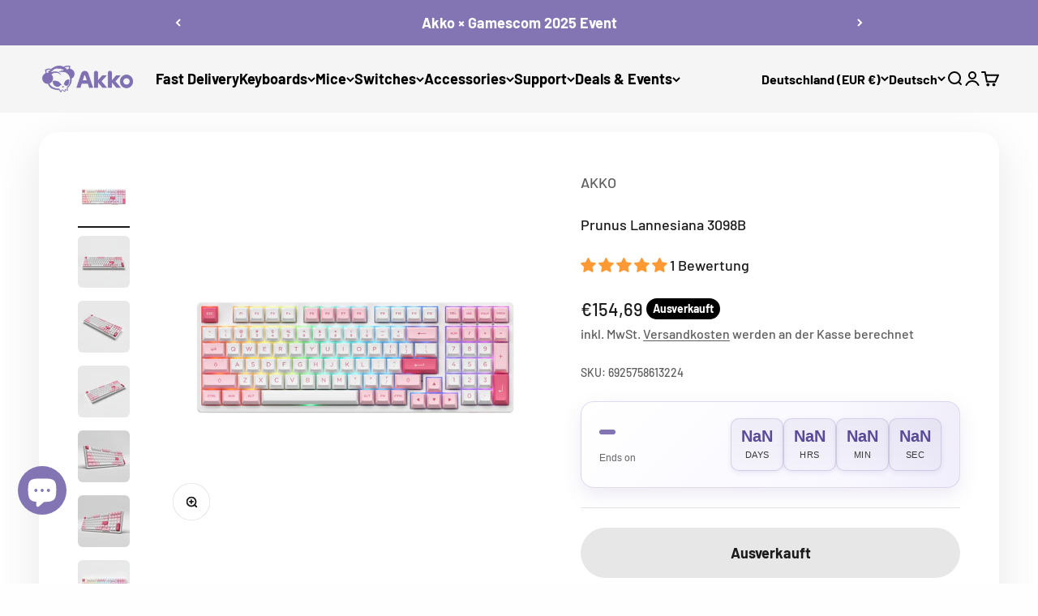

--- FILE ---
content_type: text/html; charset=utf-8
request_url: https://akkogear.eu/de/products/prunus-lannesiana-3098b-mechanical-keyboard
body_size: 93421
content:
<!doctype html>

<html lang="de" dir="ltr">
  <head>
    <meta name="google-site-verification" content="zb-DFCj2YxXETaXqVrRItRWrQbWBsV8EnDccU000EQc" />
    <meta charset="utf-8">
    <meta name="viewport" content="width=device-width, initial-scale=1.0, height=device-height, minimum-scale=1.0, maximum-scale=1.0">
    <meta name="theme-color" content="#f5f5f5">
    <!-- zbanx header config start -->
<script async crossorigin fetchpriority="high" src="/cdn/shopifycloud/importmap-polyfill/es-modules-shim.2.4.0.js"></script>
<script type="text/javascript">
!function(e){"function"==typeof define&&define.amd?define(e):e()}(function(){"use strict";function t(t,e){var n,r=Object.keys(t);return Object.getOwnPropertySymbols&&(n=Object.getOwnPropertySymbols(t),e&&(n=n.filter(function(e){return Object.getOwnPropertyDescriptor(t,e).enumerable})),r.push.apply(r,n)),r}function e(r){for(var e=1;e<arguments.length;e++){var o=null!=arguments[e]?arguments[e]:{};e%2?t(Object(o),!0).forEach(function(e){var t,n;t=r,e=o[n=e],n in t?Object.defineProperty(t,n,{value:e,enumerable:!0,configurable:!0,writable:!0}):t[n]=e}):Object.getOwnPropertyDescriptors?Object.defineProperties(r,Object.getOwnPropertyDescriptors(o)):t(Object(o)).forEach(function(e){Object.defineProperty(r,e,Object.getOwnPropertyDescriptor(o,e))})}return r}function o(e,t){for(var n=0;n<t.length;n++){var r=t[n];r.enumerable=r.enumerable||!1,r.configurable=!0,"value"in r&&(r.writable=!0),Object.defineProperty(e,r.key,r)}}var n=new(function(){function t(e){!function(e,t){if(!(e instanceof t))throw new TypeError("Cannot call a class as a function")}(this,t),this.props=e||{},this.source=this.props.source||window.localStorage,this.initRun()}var e,n,r;return e=t,(n=[{key:"initRun",value:function(){var r=this,o=new RegExp("__expires__"),i=this.source,e=Object.keys(i);0<e.length&&e.map(function(e,t){var n;return o.test(e)||(n=Date.now(),(i["".concat(e,"__expires__")]||Date.now()+1)<=n&&r.remove(e)),e})}},{key:"set",value:function(e,t,n){var r=this.source;return r[e]=JSON.stringify(t),n&&(r["".concat(e,"__expires__")]=Date.now()+6e4*n),t}},{key:"get",value:function(e){var t=this.source,n=Date.now();if((t["".concat(e,"__expires__")]||Date.now()+1)<=n)return this.remove(e),null;n=null;try{n=t[e]&&JSON.parse(t[e])}catch(e){}return n}},{key:"remove",value:function(e){var t=this.source,n=t[e];return delete t[e],delete t["".concat(e,"__expires__")],n}}])&&o(e.prototype,n),r&&o(e,r),t}());function c(e){for(var t=1;t<arguments.length;t++){var n,r=arguments[t];for(n in r)e[n]=r[n]}return e}var r=function t(a,i){function n(e,t,n){if("undefined"!=typeof document){"number"==typeof(n=c({},i,n)).expires&&(n.expires=new Date(Date.now()+864e5*n.expires)),n.expires&&(n.expires=n.expires.toUTCString()),e=encodeURIComponent(e).replace(/%(2[346B]|5E|60|7C)/g,decodeURIComponent).replace(/[()]/g,escape);var r,o="";for(r in n)n[r]&&(o+="; "+r,!0!==n[r]&&(o+="="+n[r].split(";")[0]));return document.cookie=e+"="+a.write(t,e)+o}}return Object.create({set:n,get:function(e){if("undefined"!=typeof document&&(!arguments.length||e)){for(var t=document.cookie?document.cookie.split("; "):[],n={},r=0;r<t.length;r++){var o=t[r].split("="),i=o.slice(1).join("=");try{var c=decodeURIComponent(o[0]);if(n[c]=a.read(i,c),e===c)break}catch(e){}}return e?n[e]:n}},remove:function(e,t){n(e,"",c({},t,{expires:-1}))},withAttributes:function(e){return t(this.converter,c({},this.attributes,e))},withConverter:function(e){return t(c({},this.converter,e),this.attributes)}},{attributes:{value:Object.freeze(i)},converter:{value:Object.freeze(a)}})}({read:function(e){return(e='"'===e[0]?e.slice(1,-1):e).replace(/(%[\dA-F]{2})+/gi,decodeURIComponent)},write:function(e){return encodeURIComponent(e).replace(/%(2[346BF]|3[AC-F]|40|5[BDE]|60|7[BCD])/g,decodeURIComponent)}},{path:"/"}),i=60,a=1440*i,u="zbanx_",s="track_code",p="pid",f="landing_uri",l=function(){var e="zbx_test_".concat(Math.random()),t=new RegExp("(^|;)\\s*".concat(e,"=zbx_test_value")),n=new Date(0),r=document.domain,o=r.split("."),i=[];for(i.unshift(o.pop());o.length;){i.unshift(o.pop());var c=i.join("."),a="".concat(e,"=zbx_test_value;domain=.").concat(c);if(document.cookie=a,t.test(document.cookie)){document.cookie="".concat(a,";expires=").concat(n),r=c;break}}return r}();function d(e){e=new RegExp("(^|&)".concat(e,"=([^&]*)(&|$)")),e=location.search.substr(1).match(e);return null!==e?e[2]:null}function h(e){return r.get(e=u+e)||n.get(e)}function v(e,t){r.set(e=u+e,t,{expires:i,domain:l}),n.set(e,t,a)}function b(){d("z_code")&&(v(s,d("z_code")||h(s)),v(p,d("z_pid")||h(p)),v(f,location.href))}!function(e){e.shop;var t=e.trackUrl,n=e.expires;(e=t).lastIndexOf("/"),e.length,a=n,b()}(e(e({},{shop:"akkogear-it-designer-for-mechanical-keyboards.myshopify.com",trackUrl:"https://api.zbanx.com/",version:"2.1.1"}),{},{expires:86400}))});
</script>
<!-- zbanx header config end -->
    <title>Akko Prunus Lannesiana 3098B | AKKO EU</title><meta name="description" content="Beschreibung Prunus Lannesiana 3098B wird mit einem beliebten 90 % kompakten Layout hergestellt und ist eine kompakte mechanische Tastatur zum Spielen und Arbeiten. Die Tastatur ist 5-polig, Hot-Swap-fähig. Es kann durch andere mechanische Schalter für Heimwerkerzwecke geändert werden. Akko Prunus Lannesiana 98 Tasten;"><link rel="canonical" href="https://akkogear.eu/de/products/prunus-lannesiana-3098b-mechanical-keyboard"><link rel="shortcut icon" href="//akkogear.eu/cdn/shop/files/akko-logo-180-180.png?v=1681120842&width=96">
      <link rel="apple-touch-icon" href="//akkogear.eu/cdn/shop/files/akko-logo-180-180.png?v=1681120842&width=180"><link rel="preconnect" href="https://cdn.shopify.com">
    <link rel="preconnect" href="https://fonts.shopifycdn.com" crossorigin>
    <link rel="dns-prefetch" href="https://productreviews.shopifycdn.com"><link rel="preload" href="//akkogear.eu/cdn/fonts/barlow/barlow_n7.691d1d11f150e857dcbc1c10ef03d825bc378d81.woff2" as="font" type="font/woff2" crossorigin><link rel="preload" href="//akkogear.eu/cdn/fonts/barlow/barlow_n5.a193a1990790eba0cc5cca569d23799830e90f07.woff2" as="font" type="font/woff2" crossorigin><meta property="og:type" content="product">
  <meta property="og:title" content="Prunus Lannesiana 3098B">
  <meta property="product:price:amount" content="154,69">
  <meta property="product:price:currency" content="EUR">
  <meta property="product:availability" content="out of stock"><meta property="og:image" content="http://akkogear.eu/cdn/shop/files/3098-___RGB_1.png?v=1690734066&width=2048">
  <meta property="og:image:secure_url" content="https://akkogear.eu/cdn/shop/files/3098-___RGB_1.png?v=1690734066&width=2048">
  <meta property="og:image:width" content="2000">
  <meta property="og:image:height" content="2000"><meta property="og:description" content="Beschreibung Prunus Lannesiana 3098B wird mit einem beliebten 90 % kompakten Layout hergestellt und ist eine kompakte mechanische Tastatur zum Spielen und Arbeiten. Die Tastatur ist 5-polig, Hot-Swap-fähig. Es kann durch andere mechanische Schalter für Heimwerkerzwecke geändert werden. Akko Prunus Lannesiana 98 Tasten;"><meta property="og:url" content="https://akkogear.eu/de/products/prunus-lannesiana-3098b-mechanical-keyboard">
<meta property="og:site_name" content="Akko Europe"><meta name="twitter:card" content="summary"><meta name="twitter:title" content="Prunus Lannesiana 3098B">
  <meta name="twitter:description" content="

Beschreibung






Prunus Lannesiana 3098B wird mit einem beliebten 90 % kompakten Layout hergestellt und ist eine kompakte mechanische Tastatur zum Spielen und Arbeiten.



Die Tastatur ist 5-polig, Hot-Swap-fähig. Es kann durch andere mechanische Schalter für Heimwerkerzwecke geändert werden. Akko Prunus Lannesiana 98 Tasten;



Beken Multimode-Chip mit BT5.0/2,4 GHz/Typ-C All-in-One;



TTC-Gaming-Sockel mit bis zu 2000 Zyklen;
 

Wird mit geräuschunterdrückenden Schaumstoffen geliefert; 3000-mAh-Akku; RGB-Hintergrundbeleuchtung;



Programmierbar mit ASA Profile Double Shot PBT-Tastenkappen.


"><meta name="twitter:image" content="https://akkogear.eu/cdn/shop/files/3098-___RGB_1.png?crop=center&height=1200&v=1690734066&width=1200">
  <meta name="twitter:image:alt" content=""><script type="application/ld+json">{"@context":"http:\/\/schema.org\/","@id":"\/de\/products\/prunus-lannesiana-3098b-mechanical-keyboard#product","@type":"ProductGroup","brand":{"@type":"Brand","name":"AKKO"},"category":"Tastaturen","description":"\n\nBeschreibung\n\n\n\n\n\n\nPrunus Lannesiana 3098B wird mit einem beliebten 90 % kompakten Layout hergestellt und ist eine kompakte mechanische Tastatur zum Spielen und Arbeiten.\n\n\n\nDie Tastatur ist 5-polig, Hot-Swap-fähig. Es kann durch andere mechanische Schalter für Heimwerkerzwecke geändert werden. Akko Prunus Lannesiana 98 Tasten;\n\n\n\nBeken Multimode-Chip mit BT5.0\/2,4 GHz\/Typ-C All-in-One;\n\n\n\nTTC-Gaming-Sockel mit bis zu 2000 Zyklen;\n \n\nWird mit geräuschunterdrückenden Schaumstoffen geliefert; 3000-mAh-Akku; RGB-Hintergrundbeleuchtung;\n\n\n\nProgrammierbar mit ASA Profile Double Shot PBT-Tastenkappen.\n\n\n","hasVariant":[{"@id":"\/de\/products\/prunus-lannesiana-3098b-mechanical-keyboard?variant=42873811599559#variant","@type":"Product","gtin":"6925758613224","image":"https:\/\/akkogear.eu\/cdn\/shop\/files\/3098-___RGB_1.png?v=1690734066\u0026width=1920","name":"Prunus Lannesiana 3098B - TTC ACE RGB-Schalter","offers":{"@id":"\/de\/products\/prunus-lannesiana-3098b-mechanical-keyboard?variant=42873811599559#offer","@type":"Offer","availability":"http:\/\/schema.org\/OutOfStock","price":"154.69","priceCurrency":"EUR","url":"https:\/\/akkogear.eu\/de\/products\/prunus-lannesiana-3098b-mechanical-keyboard?variant=42873811599559"},"sku":"6925758613224"},{"@id":"\/de\/products\/prunus-lannesiana-3098b-mechanical-keyboard?variant=42873811468487#variant","@type":"Product","gtin":"6925758612982","image":"https:\/\/akkogear.eu\/cdn\/shop\/files\/3098-___RGB_1.png?v=1690734066\u0026width=1920","name":"Prunus Lannesiana 3098B - Akko CS Vintage Weiß","offers":{"@id":"\/de\/products\/prunus-lannesiana-3098b-mechanical-keyboard?variant=42873811468487#offer","@type":"Offer","availability":"http:\/\/schema.org\/OutOfStock","price":"130.89","priceCurrency":"EUR","url":"https:\/\/akkogear.eu\/de\/products\/prunus-lannesiana-3098b-mechanical-keyboard?variant=42873811468487"},"sku":"6925758612982"},{"@id":"\/de\/products\/prunus-lannesiana-3098b-mechanical-keyboard?variant=42873811501255#variant","@type":"Product","gtin":"6925758612999","image":"https:\/\/akkogear.eu\/cdn\/shop\/files\/3098-___RGB_1.png?v=1690734066\u0026width=1920","name":"Prunus Lannesiana 3098B - Akko CS Strahlendes Rot","offers":{"@id":"\/de\/products\/prunus-lannesiana-3098b-mechanical-keyboard?variant=42873811501255#offer","@type":"Offer","availability":"http:\/\/schema.org\/OutOfStock","price":"130.89","priceCurrency":"EUR","url":"https:\/\/akkogear.eu\/de\/products\/prunus-lannesiana-3098b-mechanical-keyboard?variant=42873811501255"},"sku":"6925758612999"},{"@id":"\/de\/products\/prunus-lannesiana-3098b-mechanical-keyboard?variant=42873811534023#variant","@type":"Product","gtin":"6925758613217","image":"https:\/\/akkogear.eu\/cdn\/shop\/files\/3098-___RGB_1.png?v=1690734066\u0026width=1920","name":"Prunus Lannesiana 3098B - Akko CS Lavendel Lila","offers":{"@id":"\/de\/products\/prunus-lannesiana-3098b-mechanical-keyboard?variant=42873811534023#offer","@type":"Offer","availability":"http:\/\/schema.org\/OutOfStock","price":"130.89","priceCurrency":"EUR","url":"https:\/\/akkogear.eu\/de\/products\/prunus-lannesiana-3098b-mechanical-keyboard?variant=42873811534023"},"sku":"6925758613217"},{"@id":"\/de\/products\/prunus-lannesiana-3098b-mechanical-keyboard?variant=42873811566791#variant","@type":"Product","gtin":"6925758611459","image":"https:\/\/akkogear.eu\/cdn\/shop\/files\/3098-___RGB_1.png?v=1690734066\u0026width=1920","name":"Prunus Lannesiana 3098B - TTC Gold Pink","offers":{"@id":"\/de\/products\/prunus-lannesiana-3098b-mechanical-keyboard?variant=42873811566791#offer","@type":"Offer","availability":"http:\/\/schema.org\/OutOfStock","price":"154.69","priceCurrency":"EUR","url":"https:\/\/akkogear.eu\/de\/products\/prunus-lannesiana-3098b-mechanical-keyboard?variant=42873811566791"},"sku":"6925758611459"}],"name":"Prunus Lannesiana 3098B","productGroupID":"7549352345799","url":"https:\/\/akkogear.eu\/de\/products\/prunus-lannesiana-3098b-mechanical-keyboard"}</script><script type="application/ld+json">
  {
    "@context": "https://schema.org",
    "@type": "BreadcrumbList",
    "itemListElement": [{
        "@type": "ListItem",
        "position": 1,
        "name": "Home",
        "item": "https://akkogear.eu"
      },{
            "@type": "ListItem",
            "position": 2,
            "name": "Prunus Lannesiana 3098B",
            "item": "https://akkogear.eu/de/products/prunus-lannesiana-3098b-mechanical-keyboard"
          }]
  }
</script><style>/* Typography (heading) */
  @font-face {
  font-family: Barlow;
  font-weight: 700;
  font-style: normal;
  font-display: fallback;
  src: url("//akkogear.eu/cdn/fonts/barlow/barlow_n7.691d1d11f150e857dcbc1c10ef03d825bc378d81.woff2") format("woff2"),
       url("//akkogear.eu/cdn/fonts/barlow/barlow_n7.4fdbb1cb7da0e2c2f88492243ffa2b4f91924840.woff") format("woff");
}

@font-face {
  font-family: Barlow;
  font-weight: 700;
  font-style: italic;
  font-display: fallback;
  src: url("//akkogear.eu/cdn/fonts/barlow/barlow_i7.50e19d6cc2ba5146fa437a5a7443c76d5d730103.woff2") format("woff2"),
       url("//akkogear.eu/cdn/fonts/barlow/barlow_i7.47e9f98f1b094d912e6fd631cc3fe93d9f40964f.woff") format("woff");
}

/* Typography (body) */
  @font-face {
  font-family: Barlow;
  font-weight: 500;
  font-style: normal;
  font-display: fallback;
  src: url("//akkogear.eu/cdn/fonts/barlow/barlow_n5.a193a1990790eba0cc5cca569d23799830e90f07.woff2") format("woff2"),
       url("//akkogear.eu/cdn/fonts/barlow/barlow_n5.ae31c82169b1dc0715609b8cc6a610b917808358.woff") format("woff");
}

@font-face {
  font-family: Barlow;
  font-weight: 500;
  font-style: italic;
  font-display: fallback;
  src: url("//akkogear.eu/cdn/fonts/barlow/barlow_i5.714d58286997b65cd479af615cfa9bb0a117a573.woff2") format("woff2"),
       url("//akkogear.eu/cdn/fonts/barlow/barlow_i5.0120f77e6447d3b5df4bbec8ad8c2d029d87fb21.woff") format("woff");
}

@font-face {
  font-family: Barlow;
  font-weight: 700;
  font-style: normal;
  font-display: fallback;
  src: url("//akkogear.eu/cdn/fonts/barlow/barlow_n7.691d1d11f150e857dcbc1c10ef03d825bc378d81.woff2") format("woff2"),
       url("//akkogear.eu/cdn/fonts/barlow/barlow_n7.4fdbb1cb7da0e2c2f88492243ffa2b4f91924840.woff") format("woff");
}

@font-face {
  font-family: Barlow;
  font-weight: 700;
  font-style: italic;
  font-display: fallback;
  src: url("//akkogear.eu/cdn/fonts/barlow/barlow_i7.50e19d6cc2ba5146fa437a5a7443c76d5d730103.woff2") format("woff2"),
       url("//akkogear.eu/cdn/fonts/barlow/barlow_i7.47e9f98f1b094d912e6fd631cc3fe93d9f40964f.woff") format("woff");
}

:root {
    /**
     * ---------------------------------------------------------------------
     * SPACING VARIABLES
     *
     * We are using a spacing inspired from frameworks like Tailwind CSS.
     * ---------------------------------------------------------------------
     */
    --spacing-0-5: 0.125rem; /* 2px */
    --spacing-1: 0.25rem; /* 4px */
    --spacing-1-5: 0.375rem; /* 6px */
    --spacing-2: 0.5rem; /* 8px */
    --spacing-2-5: 0.625rem; /* 10px */
    --spacing-3: 0.75rem; /* 12px */
    --spacing-3-5: 0.875rem; /* 14px */
    --spacing-4: 1rem; /* 16px */
    --spacing-4-5: 1.125rem; /* 18px */
    --spacing-5: 1.25rem; /* 20px */
    --spacing-5-5: 1.375rem; /* 22px */
    --spacing-6: 1.5rem; /* 24px */
    --spacing-6-5: 1.625rem; /* 26px */
    --spacing-7: 1.75rem; /* 28px */
    --spacing-7-5: 1.875rem; /* 30px */
    --spacing-8: 2rem; /* 32px */
    --spacing-8-5: 2.125rem; /* 34px */
    --spacing-9: 2.25rem; /* 36px */
    --spacing-9-5: 2.375rem; /* 38px */
    --spacing-10: 2.5rem; /* 40px */
    --spacing-11: 2.75rem; /* 44px */
    --spacing-12: 3rem; /* 48px */
    --spacing-14: 3.5rem; /* 56px */
    --spacing-16: 4rem; /* 64px */
    --spacing-18: 4.5rem; /* 72px */
    --spacing-20: 5rem; /* 80px */
    --spacing-24: 6rem; /* 96px */
    --spacing-28: 7rem; /* 112px */
    --spacing-32: 8rem; /* 128px */
    --spacing-36: 9rem; /* 144px */
    --spacing-40: 10rem; /* 160px */
    --spacing-44: 11rem; /* 176px */
    --spacing-48: 12rem; /* 192px */
    --spacing-52: 13rem; /* 208px */
    --spacing-56: 14rem; /* 224px */
    --spacing-60: 15rem; /* 240px */
    --spacing-64: 16rem; /* 256px */
    --spacing-72: 18rem; /* 288px */
    --spacing-80: 20rem; /* 320px */
    --spacing-96: 24rem; /* 384px */

    /* Container */
    --container-max-width: 1600px;
    --container-narrow-max-width: 1350px;
    --container-gutter: var(--spacing-5);
    --section-outer-spacing-block: var(--spacing-10);
    --section-inner-max-spacing-block: var(--spacing-9);
    --section-inner-spacing-inline: var(--container-gutter);
    --section-stack-spacing-block: var(--spacing-8);

    /* Grid gutter */
    --grid-gutter: var(--spacing-5);

    /* Product list settings */
    --product-list-row-gap: var(--spacing-8);
    --product-list-column-gap: var(--grid-gutter);

    /* Form settings */
    --input-gap: var(--spacing-2);
    --input-height: 2.625rem;
    --input-padding-inline: var(--spacing-4);

    /* Other sizes */
    --sticky-area-height: calc(var(--sticky-announcement-bar-enabled, 0) * var(--announcement-bar-height, 0px) + var(--sticky-header-enabled, 0) * var(--header-height, 0px));

    /* RTL support */
    --transform-logical-flip: 1;
    --transform-origin-start: left;
    --transform-origin-end: right;

    /**
     * ---------------------------------------------------------------------
     * TYPOGRAPHY
     * ---------------------------------------------------------------------
     */

    /* Font properties */
    --heading-font-family: Barlow, sans-serif;
    --heading-font-weight: 700;
    --heading-font-style: normal;
    --heading-text-transform: normal;
    --heading-letter-spacing: -0.02em;
    --text-font-family: Barlow, sans-serif;
    --text-font-weight: 500;
    --text-font-style: normal;
    --text-letter-spacing: 0.0em;

    /* Font sizes */
    --text-h0: 2.75rem;
    --text-h1: 2rem;
    --text-h2: 1.75rem;
    --text-h3: 1.375rem;
    --text-h4: 1.125rem;
    --text-h5: 1.125rem;
    --text-h6: 1rem;
    --text-xs: 0.8125rem;
    --text-sm: 0.875rem;
    --text-base: 1.0rem;
    --text-lg: 1.25rem;

    /**
     * ---------------------------------------------------------------------
     * COLORS
     * ---------------------------------------------------------------------
     */

    /* Color settings */--accent: 131 117 179;
    --text-primary: 26 26 26;
    --background-primary: 254 254 254;
    --dialog-background: 255 255 255;
    --border-color: var(--text-color, var(--text-primary)) / 0.12;

    /* Button colors */
    --button-background-primary: 131 117 179;
    --button-text-primary: 255 255 255;
    --button-background-secondary: 131 117 179;
    --button-text-secondary: 255 255 255;

    /* Status colors */
    --success-background: 224 244 232;
    --success-text: 0 163 65;
    --warning-background: 255 246 233;
    --warning-text: 255 183 74;
    --error-background: 254 231 231;
    --error-text: 248 58 58;

    /* Product colors */
    --on-sale-text: 131 117 179;
    --on-sale-badge-background: 131 117 179;
    --on-sale-badge-text: 255 255 255;
    --sold-out-badge-background: 0 0 0;
    --sold-out-badge-text: 255 255 255;
    --primary-badge-background: 131 117 179;
    --primary-badge-text: 255 255 255;
    --star-color: 255 183 74;
    --product-card-background: 255 255 255;
    --product-card-text: 26 26 26;

    /* Header colors */
    --header-background: 245 245 245;
    --header-text: 0 0 0;

    /* Footer colors */
    --footer-background: 255 255 255;
    --footer-text: 26 26 26;

    /* Rounded variables (used for border radius) */
    --rounded-xs: 0.25rem;
    --rounded-sm: 0.375rem;
    --rounded: 0.75rem;
    --rounded-lg: 1.5rem;
    --rounded-full: 9999px;

    --rounded-button: 3.75rem;
    --rounded-input: 0.5rem;

    /* Box shadow */
    --shadow-sm: 0 2px 8px rgb(var(--text-primary) / 0.1);
    --shadow: 0 5px 15px rgb(var(--text-primary) / 0.1);
    --shadow-md: 0 5px 30px rgb(var(--text-primary) / 0.1);
    --shadow-block: 0px 18px 50px rgb(var(--text-primary) / 0.1);

    /**
     * ---------------------------------------------------------------------
     * OTHER
     * ---------------------------------------------------------------------
     */

    --stagger-products-reveal-opacity: 0;
    --cursor-close-svg-url: url(//akkogear.eu/cdn/shop/t/76/assets/cursor-close.svg?v=147174565022153725511768201305);
    --cursor-zoom-in-svg-url: url(//akkogear.eu/cdn/shop/t/76/assets/cursor-zoom-in.svg?v=154953035094101115921768201305);
    --cursor-zoom-out-svg-url: url(//akkogear.eu/cdn/shop/t/76/assets/cursor-zoom-out.svg?v=16155520337305705181768201305);
    --checkmark-svg-url: url(//akkogear.eu/cdn/shop/t/76/assets/checkmark.svg?v=77552481021870063511768201305);
  }

  [dir="rtl"]:root {
    /* RTL support */
    --transform-logical-flip: -1;
    --transform-origin-start: right;
    --transform-origin-end: left;
  }

  @media screen and (min-width: 700px) {
    :root {
      /* Typography (font size) */
      --text-h0: 3.5rem;
      --text-h1: 2.5rem;
      --text-h2: 2rem;
      --text-h3: 1.625rem;
      --text-h4: 1.375rem;
      --text-h5: 1.125rem;
      --text-h6: 1rem;

      --text-xs: 0.875rem;
      --text-sm: 1.0rem;
      --text-base: 1.125rem;
      --text-lg: 1.375rem;

      /* Spacing */
      --container-gutter: 2rem;
      --section-outer-spacing-block: var(--spacing-14);
      --section-inner-max-spacing-block: var(--spacing-10);
      --section-inner-spacing-inline: var(--spacing-10);
      --section-stack-spacing-block: var(--spacing-12);

      /* Grid gutter */
      --grid-gutter: var(--spacing-6);

      /* Product list settings */
      --product-list-row-gap: var(--spacing-12);

      /* Form settings */
      --input-gap: 1rem;
      --input-height: 3.125rem;
      --input-padding-inline: var(--spacing-5);
    }
  }

  @media screen and (min-width: 1000px) {
    :root {
      /* Spacing settings */
      --container-gutter: var(--spacing-12);
      --section-outer-spacing-block: var(--spacing-16);
      --section-inner-max-spacing-block: var(--spacing-14);
      --section-inner-spacing-inline: var(--spacing-14);
      --section-stack-spacing-block: var(--spacing-12);
    }
  }

  @media screen and (min-width: 1150px) {
    :root {
      /* Spacing settings */
      --container-gutter: var(--spacing-12);
      --section-outer-spacing-block: var(--spacing-16);
      --section-inner-max-spacing-block: var(--spacing-14);
      --section-inner-spacing-inline: var(--spacing-14);
      --section-stack-spacing-block: var(--spacing-12);
    }
  }

  @media screen and (min-width: 1400px) {
    :root {
      /* Typography (font size) */
      --text-h0: 4.5rem;
      --text-h1: 3.5rem;
      --text-h2: 2.75rem;
      --text-h3: 2rem;
      --text-h4: 1.75rem;
      --text-h5: 1.375rem;
      --text-h6: 1.25rem;

      --section-outer-spacing-block: var(--spacing-20);
      --section-inner-max-spacing-block: var(--spacing-16);
      --section-inner-spacing-inline: var(--spacing-16);
    }
  }

  @media screen and (min-width: 1600px) {
    :root {
      --section-outer-spacing-block: var(--spacing-20);
      --section-inner-max-spacing-block: var(--spacing-18);
      --section-inner-spacing-inline: var(--spacing-18);
    }
  }

  /**
   * ---------------------------------------------------------------------
   * LIQUID DEPENDANT CSS
   *
   * Our main CSS is Liquid free, but some very specific features depend on
   * theme settings, so we have them here
   * ---------------------------------------------------------------------
   */@media screen and (pointer: fine) {
        .button:not([disabled]):hover, .btn:not([disabled]):hover, .shopify-payment-button__button--unbranded:not([disabled]):hover {
          --button-background-opacity: 0.85;
        }

        .button--subdued:not([disabled]):hover {
          --button-background: var(--text-color) / .05 !important;
        }
      }</style><script>
  // This allows to expose several variables to the global scope, to be used in scripts
  window.themeVariables = {
    settings: {
      showPageTransition: null,
      staggerProductsApparition: true,
      reduceDrawerAnimation: true,
      reduceMenuAnimation: false,
      headingApparition: "split_fade",
      pageType: "product",
      moneyFormat: "€{{amount_with_comma_separator}}",
      moneyWithCurrencyFormat: "€{{amount_with_comma_separator}} EUR",
      currencyCodeEnabled: false,
      cartType: "drawer",
      showDiscount: true,
      discountMode: "percentage",
      pageBackground: "#fefefe",
      textColor: "#1a1a1a"
    },

    strings: {
      accessibilityClose: "Schließen",
      accessibilityNext: "Vor",
      accessibilityPrevious: "Zurück",
      closeGallery: "Galerie schließen",
      zoomGallery: "Bild vergrößern",
      errorGallery: "Bild kann nicht geladen werden",
      searchNoResults: "Keine Treffer",
      addOrderNote: "Bestellhinweis hinzufügen",
      editOrderNote: "Bestellhinweis bearbeiten",
      shippingEstimatorNoResults: "Tut uns leid, aber wir verschicken leider nicht an deine Adresse.",
      shippingEstimatorOneResult: "Für deine Adresse gibt es einen Versandtarif:",
      shippingEstimatorMultipleResults: "Für deine Adresse gibt es mehrere Versandtarife:",
      shippingEstimatorError: "Beim Berechnen der Versandkosten ist ein Fehler aufgetreten:"
    },

    breakpoints: {
      'sm': 'screen and (min-width: 700px)',
      'md': 'screen and (min-width: 1000px)',
      'lg': 'screen and (min-width: 1150px)',
      'xl': 'screen and (min-width: 1400px)',

      'sm-max': 'screen and (max-width: 699px)',
      'md-max': 'screen and (max-width: 999px)',
      'lg-max': 'screen and (max-width: 1149px)',
      'xl-max': 'screen and (max-width: 1399px)'
    }
  };

  // For detecting native share
  document.documentElement.classList.add(`native-share--${navigator.share ? 'enabled' : 'disabled'}`);// We save the product ID in local storage to be eventually used for recently viewed section
    try {
      const recentlyViewedProducts = new Set(JSON.parse(localStorage.getItem('theme:recently-viewed-products') || '[]'));

      recentlyViewedProducts.delete(7549352345799); // Delete first to re-move the product
      recentlyViewedProducts.add(7549352345799);

      localStorage.setItem('theme:recently-viewed-products', JSON.stringify(Array.from(recentlyViewedProducts.values()).reverse()));
    } catch (e) {
      // Safari in private mode does not allow setting item, we silently fail
    }</script><script type="importmap">{
        "imports": {
          "vendor": "//akkogear.eu/cdn/shop/t/76/assets/vendor.min.js?v=166563502121812900551768200702",
          "theme": "//akkogear.eu/cdn/shop/t/76/assets/theme.js?v=2646759985691175431768200702",
          "photoswipe": "//akkogear.eu/cdn/shop/t/76/assets/photoswipe.min.js?v=13374349288281597431768200701"
        }
      }
    </script>

    <script type="module" src="//akkogear.eu/cdn/shop/t/76/assets/vendor.min.js?v=166563502121812900551768200702"></script>
    <script type="module" src="//akkogear.eu/cdn/shop/t/76/assets/theme.js?v=2646759985691175431768200702"></script>

    <script>window.performance && window.performance.mark && window.performance.mark('shopify.content_for_header.start');</script><meta name="google-site-verification" content="Y2ImADy-iagEvzJ8X95xaHffgnkakUpGrlLopy3AnZ8">
<meta name="facebook-domain-verification" content="n3v0e11vm482v8wbypejzqi2r2w5ot">
<meta id="shopify-digital-wallet" name="shopify-digital-wallet" content="/60954280135/digital_wallets/dialog">
<meta name="shopify-checkout-api-token" content="441bde41cfaca14fb29d9eba55c3d291">
<meta id="in-context-paypal-metadata" data-shop-id="60954280135" data-venmo-supported="false" data-environment="production" data-locale="de_DE" data-paypal-v4="true" data-currency="EUR">
<link rel="alternate" hreflang="x-default" href="https://akkogear.eu/products/prunus-lannesiana-3098b-mechanical-keyboard">
<link rel="alternate" hreflang="en" href="https://akkogear.eu/products/prunus-lannesiana-3098b-mechanical-keyboard">
<link rel="alternate" hreflang="de" href="https://akkogear.eu/de/products/prunus-lannesiana-3098b-mechanical-keyboard">
<link rel="alternate" hreflang="it" href="https://akkogear.eu/it/products/prunus-lannesiana-3098b-mechanical-keyboard">
<link rel="alternate" hreflang="fr" href="https://akkogear.eu/fr/products/prunus-lannesiana-3098b-mechanical-keyboard">
<link rel="alternate" hreflang="tr" href="https://akkogear.eu/tr/products/prunus-lannesiana-3098b-mechanical-keyboard">
<link rel="alternate" type="application/json+oembed" href="https://akkogear.eu/de/products/prunus-lannesiana-3098b-mechanical-keyboard.oembed">
<script async="async" src="/checkouts/internal/preloads.js?locale=de-DE"></script>
<link rel="preconnect" href="https://shop.app" crossorigin="anonymous">
<script async="async" src="https://shop.app/checkouts/internal/preloads.js?locale=de-DE&shop_id=60954280135" crossorigin="anonymous"></script>
<script id="apple-pay-shop-capabilities" type="application/json">{"shopId":60954280135,"countryCode":"HK","currencyCode":"EUR","merchantCapabilities":["supports3DS"],"merchantId":"gid:\/\/shopify\/Shop\/60954280135","merchantName":"Akko Europe","requiredBillingContactFields":["postalAddress","email","phone"],"requiredShippingContactFields":["postalAddress","email","phone"],"shippingType":"shipping","supportedNetworks":["visa","masterCard","amex"],"total":{"type":"pending","label":"Akko Europe","amount":"1.00"},"shopifyPaymentsEnabled":true,"supportsSubscriptions":true}</script>
<script id="shopify-features" type="application/json">{"accessToken":"441bde41cfaca14fb29d9eba55c3d291","betas":["rich-media-storefront-analytics"],"domain":"akkogear.eu","predictiveSearch":true,"shopId":60954280135,"locale":"de"}</script>
<script>var Shopify = Shopify || {};
Shopify.shop = "akkogear-it-designer-for-mechanical-keyboards.myshopify.com";
Shopify.locale = "de";
Shopify.currency = {"active":"EUR","rate":"1.0"};
Shopify.country = "DE";
Shopify.theme = {"name":"20260112 - 01 - Impact 6.11.1","id":152519868615,"schema_name":"Impact","schema_version":"6.11.1","theme_store_id":1190,"role":"main"};
Shopify.theme.handle = "null";
Shopify.theme.style = {"id":null,"handle":null};
Shopify.cdnHost = "akkogear.eu/cdn";
Shopify.routes = Shopify.routes || {};
Shopify.routes.root = "/de/";</script>
<script type="module">!function(o){(o.Shopify=o.Shopify||{}).modules=!0}(window);</script>
<script>!function(o){function n(){var o=[];function n(){o.push(Array.prototype.slice.apply(arguments))}return n.q=o,n}var t=o.Shopify=o.Shopify||{};t.loadFeatures=n(),t.autoloadFeatures=n()}(window);</script>
<script>
  window.ShopifyPay = window.ShopifyPay || {};
  window.ShopifyPay.apiHost = "shop.app\/pay";
  window.ShopifyPay.redirectState = null;
</script>
<script id="shop-js-analytics" type="application/json">{"pageType":"product"}</script>
<script defer="defer" async type="module" src="//akkogear.eu/cdn/shopifycloud/shop-js/modules/v2/client.init-shop-cart-sync_HUjMWWU5.de.esm.js"></script>
<script defer="defer" async type="module" src="//akkogear.eu/cdn/shopifycloud/shop-js/modules/v2/chunk.common_QpfDqRK1.esm.js"></script>
<script type="module">
  await import("//akkogear.eu/cdn/shopifycloud/shop-js/modules/v2/client.init-shop-cart-sync_HUjMWWU5.de.esm.js");
await import("//akkogear.eu/cdn/shopifycloud/shop-js/modules/v2/chunk.common_QpfDqRK1.esm.js");

  window.Shopify.SignInWithShop?.initShopCartSync?.({"fedCMEnabled":true,"windoidEnabled":true});

</script>
<script>
  window.Shopify = window.Shopify || {};
  if (!window.Shopify.featureAssets) window.Shopify.featureAssets = {};
  window.Shopify.featureAssets['shop-js'] = {"shop-cart-sync":["modules/v2/client.shop-cart-sync_ByUgVWtJ.de.esm.js","modules/v2/chunk.common_QpfDqRK1.esm.js"],"init-fed-cm":["modules/v2/client.init-fed-cm_CVqhkk-1.de.esm.js","modules/v2/chunk.common_QpfDqRK1.esm.js"],"shop-button":["modules/v2/client.shop-button_B0pFlqys.de.esm.js","modules/v2/chunk.common_QpfDqRK1.esm.js"],"shop-cash-offers":["modules/v2/client.shop-cash-offers_CaaeZ5wd.de.esm.js","modules/v2/chunk.common_QpfDqRK1.esm.js","modules/v2/chunk.modal_CS8dP9kO.esm.js"],"init-windoid":["modules/v2/client.init-windoid_B-gyVqfY.de.esm.js","modules/v2/chunk.common_QpfDqRK1.esm.js"],"shop-toast-manager":["modules/v2/client.shop-toast-manager_DgTeluS3.de.esm.js","modules/v2/chunk.common_QpfDqRK1.esm.js"],"init-shop-email-lookup-coordinator":["modules/v2/client.init-shop-email-lookup-coordinator_C5I212n4.de.esm.js","modules/v2/chunk.common_QpfDqRK1.esm.js"],"init-shop-cart-sync":["modules/v2/client.init-shop-cart-sync_HUjMWWU5.de.esm.js","modules/v2/chunk.common_QpfDqRK1.esm.js"],"avatar":["modules/v2/client.avatar_BTnouDA3.de.esm.js"],"pay-button":["modules/v2/client.pay-button_CJaF-UDc.de.esm.js","modules/v2/chunk.common_QpfDqRK1.esm.js"],"init-customer-accounts":["modules/v2/client.init-customer-accounts_BI_wUvuR.de.esm.js","modules/v2/client.shop-login-button_DTPR4l75.de.esm.js","modules/v2/chunk.common_QpfDqRK1.esm.js","modules/v2/chunk.modal_CS8dP9kO.esm.js"],"init-shop-for-new-customer-accounts":["modules/v2/client.init-shop-for-new-customer-accounts_C4qR5Wl-.de.esm.js","modules/v2/client.shop-login-button_DTPR4l75.de.esm.js","modules/v2/chunk.common_QpfDqRK1.esm.js","modules/v2/chunk.modal_CS8dP9kO.esm.js"],"shop-login-button":["modules/v2/client.shop-login-button_DTPR4l75.de.esm.js","modules/v2/chunk.common_QpfDqRK1.esm.js","modules/v2/chunk.modal_CS8dP9kO.esm.js"],"init-customer-accounts-sign-up":["modules/v2/client.init-customer-accounts-sign-up_SG5gYFpP.de.esm.js","modules/v2/client.shop-login-button_DTPR4l75.de.esm.js","modules/v2/chunk.common_QpfDqRK1.esm.js","modules/v2/chunk.modal_CS8dP9kO.esm.js"],"shop-follow-button":["modules/v2/client.shop-follow-button_CmMsyvrH.de.esm.js","modules/v2/chunk.common_QpfDqRK1.esm.js","modules/v2/chunk.modal_CS8dP9kO.esm.js"],"checkout-modal":["modules/v2/client.checkout-modal_tfCxQqrq.de.esm.js","modules/v2/chunk.common_QpfDqRK1.esm.js","modules/v2/chunk.modal_CS8dP9kO.esm.js"],"lead-capture":["modules/v2/client.lead-capture_Ccz5Zm6k.de.esm.js","modules/v2/chunk.common_QpfDqRK1.esm.js","modules/v2/chunk.modal_CS8dP9kO.esm.js"],"shop-login":["modules/v2/client.shop-login_BfivnucW.de.esm.js","modules/v2/chunk.common_QpfDqRK1.esm.js","modules/v2/chunk.modal_CS8dP9kO.esm.js"],"payment-terms":["modules/v2/client.payment-terms_D2Mn0eFV.de.esm.js","modules/v2/chunk.common_QpfDqRK1.esm.js","modules/v2/chunk.modal_CS8dP9kO.esm.js"]};
</script>
<script>(function() {
  var isLoaded = false;
  function asyncLoad() {
    if (isLoaded) return;
    isLoaded = true;
    var urls = ["\/\/cdn.shopify.com\/proxy\/2ef04e12af71fba9b3230f01b9385219ff8eb0c21abbb01492d27cabaa5f9f99\/cdn.shopify.com\/s\/files\/1\/0609\/5428\/0135\/t\/2\/assets\/nerdy_form_init.js?v=1663184731\u0026shop=akkogear-it-designer-for-mechanical-keyboards.myshopify.com\u0026sp-cache-control=cHVibGljLCBtYXgtYWdlPTkwMA","\/\/cdn.shopify.com\/proxy\/c148c6380468f3073a423f414d5ba7c132f640deaa8759894b9b7320bd7b1bbd\/api.goaffpro.com\/loader.js?shop=akkogear-it-designer-for-mechanical-keyboards.myshopify.com\u0026sp-cache-control=cHVibGljLCBtYXgtYWdlPTkwMA","https:\/\/api.zbanx.com\/track?shop=akkogear-it-designer-for-mechanical-keyboards.myshopify.com","https:\/\/app.mambasms.com\/forms.js?shop=akkogear-it-designer-for-mechanical-keyboards.myshopify.com","https:\/\/dr4qe3ddw9y32.cloudfront.net\/awin-shopify-integration-code.js?aid=69178\u0026v=shopifyApp_5.2.5\u0026ts=1765867533751\u0026shop=akkogear-it-designer-for-mechanical-keyboards.myshopify.com","https:\/\/storage.nfcube.com\/instafeed-a25c206b9254fa1620a8e9ade01a101b.js?shop=akkogear-it-designer-for-mechanical-keyboards.myshopify.com"];
    for (var i = 0; i < urls.length; i++) {
      var s = document.createElement('script');
      s.type = 'text/javascript';
      s.async = true;
      s.src = urls[i];
      var x = document.getElementsByTagName('script')[0];
      x.parentNode.insertBefore(s, x);
    }
  };
  if(window.attachEvent) {
    window.attachEvent('onload', asyncLoad);
  } else {
    window.addEventListener('load', asyncLoad, false);
  }
})();</script>
<script id="__st">var __st={"a":60954280135,"offset":28800,"reqid":"2a2e03ea-a648-4493-991e-3cee6b55749d-1768637883","pageurl":"akkogear.eu\/de\/products\/prunus-lannesiana-3098b-mechanical-keyboard","u":"08e1b278dc64","p":"product","rtyp":"product","rid":7549352345799};</script>
<script>window.ShopifyPaypalV4VisibilityTracking = true;</script>
<script id="captcha-bootstrap">!function(){'use strict';const t='contact',e='account',n='new_comment',o=[[t,t],['blogs',n],['comments',n],[t,'customer']],c=[[e,'customer_login'],[e,'guest_login'],[e,'recover_customer_password'],[e,'create_customer']],r=t=>t.map((([t,e])=>`form[action*='/${t}']:not([data-nocaptcha='true']) input[name='form_type'][value='${e}']`)).join(','),a=t=>()=>t?[...document.querySelectorAll(t)].map((t=>t.form)):[];function s(){const t=[...o],e=r(t);return a(e)}const i='password',u='form_key',d=['recaptcha-v3-token','g-recaptcha-response','h-captcha-response',i],f=()=>{try{return window.sessionStorage}catch{return}},m='__shopify_v',_=t=>t.elements[u];function p(t,e,n=!1){try{const o=window.sessionStorage,c=JSON.parse(o.getItem(e)),{data:r}=function(t){const{data:e,action:n}=t;return t[m]||n?{data:e,action:n}:{data:t,action:n}}(c);for(const[e,n]of Object.entries(r))t.elements[e]&&(t.elements[e].value=n);n&&o.removeItem(e)}catch(o){console.error('form repopulation failed',{error:o})}}const l='form_type',E='cptcha';function T(t){t.dataset[E]=!0}const w=window,h=w.document,L='Shopify',v='ce_forms',y='captcha';let A=!1;((t,e)=>{const n=(g='f06e6c50-85a8-45c8-87d0-21a2b65856fe',I='https://cdn.shopify.com/shopifycloud/storefront-forms-hcaptcha/ce_storefront_forms_captcha_hcaptcha.v1.5.2.iife.js',D={infoText:'Durch hCaptcha geschützt',privacyText:'Datenschutz',termsText:'Allgemeine Geschäftsbedingungen'},(t,e,n)=>{const o=w[L][v],c=o.bindForm;if(c)return c(t,g,e,D).then(n);var r;o.q.push([[t,g,e,D],n]),r=I,A||(h.body.append(Object.assign(h.createElement('script'),{id:'captcha-provider',async:!0,src:r})),A=!0)});var g,I,D;w[L]=w[L]||{},w[L][v]=w[L][v]||{},w[L][v].q=[],w[L][y]=w[L][y]||{},w[L][y].protect=function(t,e){n(t,void 0,e),T(t)},Object.freeze(w[L][y]),function(t,e,n,w,h,L){const[v,y,A,g]=function(t,e,n){const i=e?o:[],u=t?c:[],d=[...i,...u],f=r(d),m=r(i),_=r(d.filter((([t,e])=>n.includes(e))));return[a(f),a(m),a(_),s()]}(w,h,L),I=t=>{const e=t.target;return e instanceof HTMLFormElement?e:e&&e.form},D=t=>v().includes(t);t.addEventListener('submit',(t=>{const e=I(t);if(!e)return;const n=D(e)&&!e.dataset.hcaptchaBound&&!e.dataset.recaptchaBound,o=_(e),c=g().includes(e)&&(!o||!o.value);(n||c)&&t.preventDefault(),c&&!n&&(function(t){try{if(!f())return;!function(t){const e=f();if(!e)return;const n=_(t);if(!n)return;const o=n.value;o&&e.removeItem(o)}(t);const e=Array.from(Array(32),(()=>Math.random().toString(36)[2])).join('');!function(t,e){_(t)||t.append(Object.assign(document.createElement('input'),{type:'hidden',name:u})),t.elements[u].value=e}(t,e),function(t,e){const n=f();if(!n)return;const o=[...t.querySelectorAll(`input[type='${i}']`)].map((({name:t})=>t)),c=[...d,...o],r={};for(const[a,s]of new FormData(t).entries())c.includes(a)||(r[a]=s);n.setItem(e,JSON.stringify({[m]:1,action:t.action,data:r}))}(t,e)}catch(e){console.error('failed to persist form',e)}}(e),e.submit())}));const S=(t,e)=>{t&&!t.dataset[E]&&(n(t,e.some((e=>e===t))),T(t))};for(const o of['focusin','change'])t.addEventListener(o,(t=>{const e=I(t);D(e)&&S(e,y())}));const B=e.get('form_key'),M=e.get(l),P=B&&M;t.addEventListener('DOMContentLoaded',(()=>{const t=y();if(P)for(const e of t)e.elements[l].value===M&&p(e,B);[...new Set([...A(),...v().filter((t=>'true'===t.dataset.shopifyCaptcha))])].forEach((e=>S(e,t)))}))}(h,new URLSearchParams(w.location.search),n,t,e,['guest_login'])})(!0,!0)}();</script>
<script integrity="sha256-4kQ18oKyAcykRKYeNunJcIwy7WH5gtpwJnB7kiuLZ1E=" data-source-attribution="shopify.loadfeatures" defer="defer" src="//akkogear.eu/cdn/shopifycloud/storefront/assets/storefront/load_feature-a0a9edcb.js" crossorigin="anonymous"></script>
<script crossorigin="anonymous" defer="defer" src="//akkogear.eu/cdn/shopifycloud/storefront/assets/shopify_pay/storefront-65b4c6d7.js?v=20250812"></script>
<script data-source-attribution="shopify.dynamic_checkout.dynamic.init">var Shopify=Shopify||{};Shopify.PaymentButton=Shopify.PaymentButton||{isStorefrontPortableWallets:!0,init:function(){window.Shopify.PaymentButton.init=function(){};var t=document.createElement("script");t.src="https://akkogear.eu/cdn/shopifycloud/portable-wallets/latest/portable-wallets.de.js",t.type="module",document.head.appendChild(t)}};
</script>
<script data-source-attribution="shopify.dynamic_checkout.buyer_consent">
  function portableWalletsHideBuyerConsent(e){var t=document.getElementById("shopify-buyer-consent"),n=document.getElementById("shopify-subscription-policy-button");t&&n&&(t.classList.add("hidden"),t.setAttribute("aria-hidden","true"),n.removeEventListener("click",e))}function portableWalletsShowBuyerConsent(e){var t=document.getElementById("shopify-buyer-consent"),n=document.getElementById("shopify-subscription-policy-button");t&&n&&(t.classList.remove("hidden"),t.removeAttribute("aria-hidden"),n.addEventListener("click",e))}window.Shopify?.PaymentButton&&(window.Shopify.PaymentButton.hideBuyerConsent=portableWalletsHideBuyerConsent,window.Shopify.PaymentButton.showBuyerConsent=portableWalletsShowBuyerConsent);
</script>
<script>
  function portableWalletsCleanup(e){e&&e.src&&console.error("Failed to load portable wallets script "+e.src);var t=document.querySelectorAll("shopify-accelerated-checkout .shopify-payment-button__skeleton, shopify-accelerated-checkout-cart .wallet-cart-button__skeleton"),e=document.getElementById("shopify-buyer-consent");for(let e=0;e<t.length;e++)t[e].remove();e&&e.remove()}function portableWalletsNotLoadedAsModule(e){e instanceof ErrorEvent&&"string"==typeof e.message&&e.message.includes("import.meta")&&"string"==typeof e.filename&&e.filename.includes("portable-wallets")&&(window.removeEventListener("error",portableWalletsNotLoadedAsModule),window.Shopify.PaymentButton.failedToLoad=e,"loading"===document.readyState?document.addEventListener("DOMContentLoaded",window.Shopify.PaymentButton.init):window.Shopify.PaymentButton.init())}window.addEventListener("error",portableWalletsNotLoadedAsModule);
</script>

<script type="module" src="https://akkogear.eu/cdn/shopifycloud/portable-wallets/latest/portable-wallets.de.js" onError="portableWalletsCleanup(this)" crossorigin="anonymous"></script>
<script nomodule>
  document.addEventListener("DOMContentLoaded", portableWalletsCleanup);
</script>

<link id="shopify-accelerated-checkout-styles" rel="stylesheet" media="screen" href="https://akkogear.eu/cdn/shopifycloud/portable-wallets/latest/accelerated-checkout-backwards-compat.css" crossorigin="anonymous">
<style id="shopify-accelerated-checkout-cart">
        #shopify-buyer-consent {
  margin-top: 1em;
  display: inline-block;
  width: 100%;
}

#shopify-buyer-consent.hidden {
  display: none;
}

#shopify-subscription-policy-button {
  background: none;
  border: none;
  padding: 0;
  text-decoration: underline;
  font-size: inherit;
  cursor: pointer;
}

#shopify-subscription-policy-button::before {
  box-shadow: none;
}

      </style>

<script>window.performance && window.performance.mark && window.performance.mark('shopify.content_for_header.end');</script>
<link href="//akkogear.eu/cdn/shop/t/76/assets/theme.css?v=3935707126359067981768200701" rel="stylesheet" type="text/css" media="all" /><!-- BEGIN app block: shopify://apps/consentmo-gdpr/blocks/gdpr_cookie_consent/4fbe573f-a377-4fea-9801-3ee0858cae41 -->


<!-- END app block --><!-- BEGIN app block: shopify://apps/xcotton-post-purchase-guard/blocks/insurance/6531bb8b-340c-42d4-b5da-1734c7a2c524 -->
<link rel="preconnect" href="https://seller.xcottons.com">
<link rel="dns-prefetch" href="https://seller.xcottons.com">
<link rel="preconnect" href="https://sslstaticus.xcottons.com">
<link rel="dns-prefetch" href="https://sslstaticus.xcottons.com">
<script q="true">
!function(){"use strict";function n(n,t){var o=document.createElement("script");o.src=n,o.type="text/javascript","function"==typeof t&&(o.onload=t),o.async=!0,document.head.appendChild(o)}var t="akkogear-it-designer-for-mechanical-keyboards.myshopify.com";window.currentShopifyDomain=t;window.__xcotton_url__={baseUrl:"https://seller.xcottons.com",authPath:"/go/packageOpenApiWeb/plugins/calcFunc",staticUrl:"https://sslstaticus.xcottons.com",staticPath:"/shopify-plugins/xmh-idc/",currentShopifyDomain:t},window.__xcotton_init_d__={cdn_version:"",cdn_version_name:'',cdn_version_debug:"",cdn_version_debug_name:'',use_jquery:"true"};var o=function(n,t){t=t||location.href;var o=new RegExp("(\\?|#|&)"+n+"=([^&#]*)(&|#|$)"),_=t.match(o);return decodeURIComponent(_?_[2]:"")}("__xmh_debug__"),_=window,c=_.__xcotton_url__,e=c.baseUrl,a=c.authPath,i=c.staticUrl,r=c.staticPath,s=c.currentShopifyDomain,u=_.__xcotton_init_d__.use_jquery;n("".concat(e).concat(a,"?shopDomain=").concat(s,"&__xmh_debug__=").concat(o),function(){if(_.__xcotton_auth__&&(_.__xcotton_auth__.isOpenForSP||_.__xcotton_auth__.isOpenForPP)&&_.__xcotton_cdnVersion__){var t="".concat(i).concat(r,"xcotton.v").concat(String(_.__xcotton_cdnVersion__).replace(/\./g,"-"),".").concat(s,".js");"true"===u&&"undefined"==typeof jQuery?n("https://cdn.shopify.com/extensions/019b6eb2-8e40-795b-b137-1eaa5943f01e/post-purchase-protection-118/assets/selector.js",function(){n(t)}):n(t)}})}();
</script><!-- END app block --><!-- BEGIN app block: shopify://apps/frequently-bought/blocks/app-embed-block/b1a8cbea-c844-4842-9529-7c62dbab1b1f --><script>
    window.codeblackbelt = window.codeblackbelt || {};
    window.codeblackbelt.shop = window.codeblackbelt.shop || 'akkogear-it-designer-for-mechanical-keyboards.myshopify.com';
    
        window.codeblackbelt.productId = 7549352345799;</script><script src="//cdn.codeblackbelt.com/widgets/frequently-bought-together/main.min.js?version=2026011716+0800" async></script>
 <!-- END app block --><!-- BEGIN app block: shopify://apps/judge-me-reviews/blocks/judgeme_core/61ccd3b1-a9f2-4160-9fe9-4fec8413e5d8 --><!-- Start of Judge.me Core -->






<link rel="dns-prefetch" href="https://cdnwidget.judge.me">
<link rel="dns-prefetch" href="https://cdn.judge.me">
<link rel="dns-prefetch" href="https://cdn1.judge.me">
<link rel="dns-prefetch" href="https://api.judge.me">

<script data-cfasync='false' class='jdgm-settings-script'>window.jdgmSettings={"pagination":5,"disable_web_reviews":false,"badge_no_review_text":"Keine Bewertungen","badge_n_reviews_text":"{{ n }} Bewertung/Bewertungen","badge_star_color":"#FF9933","hide_badge_preview_if_no_reviews":true,"badge_hide_text":false,"enforce_center_preview_badge":false,"widget_title":"Kundenbewertungen","widget_open_form_text":"Bewertung schreiben","widget_close_form_text":"Bewertung abbrechen","widget_refresh_page_text":"Seite aktualisieren","widget_summary_text":"Basierend auf {{ number_of_reviews }} Bewertung/Bewertungen","widget_no_review_text":"Schreiben Sie die erste Bewertung","widget_name_field_text":"Anzeigename","widget_verified_name_field_text":"Verifizierter Name (öffentlich)","widget_name_placeholder_text":"Anzeigename","widget_required_field_error_text":"Dieses Feld ist erforderlich.","widget_email_field_text":"E-Mail-Adresse","widget_verified_email_field_text":"Verifizierte E-Mail (privat, kann nicht bearbeitet werden)","widget_email_placeholder_text":"Ihre E-Mail-Adresse","widget_email_field_error_text":"Bitte geben Sie eine gültige E-Mail-Adresse ein.","widget_rating_field_text":"Bewertung","widget_review_title_field_text":"Bewertungstitel","widget_review_title_placeholder_text":"Geben Sie Ihrer Bewertung einen Titel","widget_review_body_field_text":"Bewertungsinhalt","widget_review_body_placeholder_text":"Beginnen Sie hier zu schreiben...","widget_pictures_field_text":"Bild/Video (optional)","widget_submit_review_text":"Bewertung abschicken","widget_submit_verified_review_text":"Verifizierte Bewertung abschicken","widget_submit_success_msg_with_auto_publish":"Vielen Dank! Bitte aktualisieren Sie die Seite in wenigen Momenten, um Ihre Bewertung zu sehen. Sie können Ihre Bewertung entfernen oder bearbeiten, indem Sie sich bei \u003ca href='https://judge.me/login' target='_blank' rel='nofollow noopener'\u003eJudge.me\u003c/a\u003e anmelden","widget_submit_success_msg_no_auto_publish":"Vielen Dank! Ihre Bewertung wird veröffentlicht, sobald sie vom Shop-Administrator genehmigt wurde. Sie können Ihre Bewertung entfernen oder bearbeiten, indem Sie sich bei \u003ca href='https://judge.me/login' target='_blank' rel='nofollow noopener'\u003eJudge.me\u003c/a\u003e anmelden","widget_show_default_reviews_out_of_total_text":"Es werden {{ n_reviews_shown }} von {{ n_reviews }} Bewertungen angezeigt.","widget_show_all_link_text":"Alle anzeigen","widget_show_less_link_text":"Weniger anzeigen","widget_author_said_text":"{{ reviewer_name }} sagte:","widget_days_text":"vor {{ n }} Tag/Tagen","widget_weeks_text":"vor {{ n }} Woche/Wochen","widget_months_text":"vor {{ n }} Monat/Monaten","widget_years_text":"vor {{ n }} Jahr/Jahren","widget_yesterday_text":"Gestern","widget_today_text":"Heute","widget_replied_text":"\u003e\u003e {{ shop_name }} antwortete:","widget_read_more_text":"Mehr lesen","widget_reviewer_name_as_initial":"all_initials","widget_rating_filter_color":"#8375b3","widget_rating_filter_see_all_text":"Alle Bewertungen anzeigen","widget_sorting_most_recent_text":"Neueste","widget_sorting_highest_rating_text":"Höchste Bewertung","widget_sorting_lowest_rating_text":"Niedrigste Bewertung","widget_sorting_with_pictures_text":"Nur Bilder","widget_sorting_most_helpful_text":"Hilfreichste","widget_open_question_form_text":"Eine Frage stellen","widget_reviews_subtab_text":"Bewertungen","widget_questions_subtab_text":"Fragen","widget_question_label_text":"Frage","widget_answer_label_text":"Antwort","widget_question_placeholder_text":"Schreiben Sie hier Ihre Frage","widget_submit_question_text":"Frage absenden","widget_question_submit_success_text":"Vielen Dank für Ihre Frage! Wir werden Sie benachrichtigen, sobald sie beantwortet wird.","widget_star_color":"#ff9933","verified_badge_text":"Verifiziert","verified_badge_bg_color":"","verified_badge_text_color":"","verified_badge_placement":"left-of-reviewer-name","widget_review_max_height":"","widget_hide_border":false,"widget_social_share":true,"widget_thumb":true,"widget_review_location_show":false,"widget_location_format":"country_iso_code","all_reviews_include_out_of_store_products":true,"all_reviews_out_of_store_text":"(außerhalb des Shops)","all_reviews_pagination":100,"all_reviews_product_name_prefix_text":"über","enable_review_pictures":true,"enable_question_anwser":true,"widget_theme":"","review_date_format":"mm/dd/yyyy","default_sort_method":"pictures-first","widget_product_reviews_subtab_text":"Produktbewertungen","widget_shop_reviews_subtab_text":"Shop-Bewertungen","widget_other_products_reviews_text":"Bewertungen für andere Produkte","widget_store_reviews_subtab_text":"Shop-Bewertungen","widget_no_store_reviews_text":"Dieser Shop hat noch keine Bewertungen erhalten","widget_web_restriction_product_reviews_text":"Dieses Produkt hat noch keine Bewertungen erhalten","widget_no_items_text":"Keine Elemente gefunden","widget_show_more_text":"Mehr anzeigen","widget_write_a_store_review_text":"Shop-Bewertung schreiben","widget_other_languages_heading":"Bewertungen in anderen Sprachen","widget_translate_review_text":"Bewertung übersetzen nach {{ language }}","widget_translating_review_text":"Übersetzung läuft...","widget_show_original_translation_text":"Original anzeigen ({{ language }})","widget_translate_review_failed_text":"Bewertung konnte nicht übersetzt werden.","widget_translate_review_retry_text":"Erneut versuchen","widget_translate_review_try_again_later_text":"Versuchen Sie es später noch einmal","show_product_url_for_grouped_product":false,"widget_sorting_pictures_first_text":"Bilder zuerst","show_pictures_on_all_rev_page_mobile":false,"show_pictures_on_all_rev_page_desktop":false,"floating_tab_hide_mobile_install_preference":false,"floating_tab_button_name":"★ Bewertungen","floating_tab_title":"Lassen Sie Kunden für uns sprechen","floating_tab_button_color":"","floating_tab_button_background_color":"","floating_tab_url":"","floating_tab_url_enabled":true,"floating_tab_tab_style":"text","all_reviews_text_badge_text":"Kunden bewerten uns mit {{ shop.metafields.judgeme.all_reviews_rating | round: 1 }}/5 basierend auf {{ shop.metafields.judgeme.all_reviews_count }} Bewertungen.","all_reviews_text_badge_text_branded_style":"{{ shop.metafields.judgeme.all_reviews_rating | round: 1 }} von 5 Sternen basierend auf {{ shop.metafields.judgeme.all_reviews_count }} Bewertungen","is_all_reviews_text_badge_a_link":false,"show_stars_for_all_reviews_text_badge":false,"all_reviews_text_badge_url":"","all_reviews_text_style":"text","all_reviews_text_color_style":"judgeme_brand_color","all_reviews_text_color":"#108474","all_reviews_text_show_jm_brand":true,"featured_carousel_show_header":true,"featured_carousel_title":"Lassen Sie Kunden für uns sprechen","testimonials_carousel_title":"Kunden sagen uns","videos_carousel_title":"Echte Kunden-Geschichten","cards_carousel_title":"Kunden sagen uns","featured_carousel_count_text":"aus {{ n }} Bewertungen","featured_carousel_add_link_to_all_reviews_page":true,"featured_carousel_url":"","featured_carousel_show_images":true,"featured_carousel_autoslide_interval":5,"featured_carousel_arrows_on_the_sides":true,"featured_carousel_height":250,"featured_carousel_width":80,"featured_carousel_image_size":0,"featured_carousel_image_height":250,"featured_carousel_arrow_color":"#eeeeee","verified_count_badge_style":"vintage","verified_count_badge_orientation":"horizontal","verified_count_badge_color_style":"judgeme_brand_color","verified_count_badge_color":"#108474","is_verified_count_badge_a_link":false,"verified_count_badge_url":"","verified_count_badge_show_jm_brand":true,"widget_rating_preset_default":5,"widget_first_sub_tab":"product-reviews","widget_show_histogram":true,"widget_histogram_use_custom_color":true,"widget_pagination_use_custom_color":false,"widget_star_use_custom_color":true,"widget_verified_badge_use_custom_color":false,"widget_write_review_use_custom_color":false,"picture_reminder_submit_button":"Bilder hochladen","enable_review_videos":true,"mute_video_by_default":true,"widget_sorting_videos_first_text":"Videos zuerst","widget_review_pending_text":"Ausstehend","featured_carousel_items_for_large_screen":5,"social_share_options_order":"Facebook,Twitter,Pinterest,LinkedIn","remove_microdata_snippet":true,"disable_json_ld":false,"enable_json_ld_products":false,"preview_badge_show_question_text":false,"preview_badge_no_question_text":"Keine Fragen","preview_badge_n_question_text":"{{ number_of_questions }} Frage/Fragen","qa_badge_show_icon":false,"qa_badge_position":"same-row","remove_judgeme_branding":true,"widget_add_search_bar":false,"widget_search_bar_placeholder":"Suchen","widget_sorting_verified_only_text":"Nur verifizierte","featured_carousel_theme":"gallery","featured_carousel_show_rating":true,"featured_carousel_show_title":true,"featured_carousel_show_body":true,"featured_carousel_show_date":false,"featured_carousel_show_reviewer":true,"featured_carousel_show_product":true,"featured_carousel_header_background_color":"#108474","featured_carousel_header_text_color":"#ffffff","featured_carousel_name_product_separator":"reviewed","featured_carousel_full_star_background":"#108474","featured_carousel_empty_star_background":"#dadada","featured_carousel_vertical_theme_background":"#f9fafb","featured_carousel_verified_badge_enable":false,"featured_carousel_verified_badge_color":"false","featured_carousel_border_style":"round","featured_carousel_review_line_length_limit":3,"featured_carousel_more_reviews_button_text":"Mehr Bewertungen lesen","featured_carousel_view_product_button_text":"Produkt ansehen","all_reviews_page_load_reviews_on":"scroll","all_reviews_page_load_more_text":"Mehr Bewertungen laden","disable_fb_tab_reviews":false,"enable_ajax_cdn_cache":false,"widget_advanced_speed_features":5,"widget_public_name_text":"wird öffentlich angezeigt wie","default_reviewer_name":"John Smith","default_reviewer_name_has_non_latin":true,"widget_reviewer_anonymous":"Anonym","medals_widget_title":"Judge.me Bewertungsmedaillen","medals_widget_background_color":"#f9fafb","medals_widget_position":"footer_all_pages","medals_widget_border_color":"#f9fafb","medals_widget_verified_text_position":"left","medals_widget_use_monochromatic_version":false,"medals_widget_elements_color":"#108474","show_reviewer_avatar":true,"widget_invalid_yt_video_url_error_text":"Keine YouTube-Video-URL","widget_max_length_field_error_text":"Bitte geben Sie nicht mehr als {0} Zeichen ein.","widget_show_country_flag":true,"widget_show_collected_via_shop_app":true,"widget_verified_by_shop_badge_style":"light","widget_verified_by_shop_text":"Verifiziert vom Shop","widget_show_photo_gallery":true,"widget_load_with_code_splitting":true,"widget_ugc_install_preference":false,"widget_ugc_title":"Von uns hergestellt, von Ihnen geteilt","widget_ugc_subtitle":"Markieren Sie uns, um Ihr Bild auf unserer Seite zu sehen","widget_ugc_arrows_color":"#ffffff","widget_ugc_primary_button_text":"Jetzt kaufen","widget_ugc_primary_button_background_color":"#108474","widget_ugc_primary_button_text_color":"#ffffff","widget_ugc_primary_button_border_width":"0","widget_ugc_primary_button_border_style":"none","widget_ugc_primary_button_border_color":"#108474","widget_ugc_primary_button_border_radius":"25","widget_ugc_secondary_button_text":"Mehr laden","widget_ugc_secondary_button_background_color":"#ffffff","widget_ugc_secondary_button_text_color":"#108474","widget_ugc_secondary_button_border_width":"2","widget_ugc_secondary_button_border_style":"solid","widget_ugc_secondary_button_border_color":"#108474","widget_ugc_secondary_button_border_radius":"25","widget_ugc_reviews_button_text":"Bewertungen ansehen","widget_ugc_reviews_button_background_color":"#ffffff","widget_ugc_reviews_button_text_color":"#108474","widget_ugc_reviews_button_border_width":"2","widget_ugc_reviews_button_border_style":"solid","widget_ugc_reviews_button_border_color":"#108474","widget_ugc_reviews_button_border_radius":"25","widget_ugc_reviews_button_link_to":"judgeme-reviews-page","widget_ugc_show_post_date":true,"widget_ugc_max_width":"800","widget_rating_metafield_value_type":true,"widget_primary_color":"#8375b3","widget_enable_secondary_color":false,"widget_secondary_color":"#000000","widget_summary_average_rating_text":"{{ average_rating }} von 5","widget_media_grid_title":"Kundenfotos \u0026 -videos","widget_media_grid_see_more_text":"Mehr sehen","widget_round_style":true,"widget_show_product_medals":true,"widget_verified_by_judgeme_text":"Verifiziert von Judge.me","widget_show_store_medals":true,"widget_verified_by_judgeme_text_in_store_medals":"Verifiziert von Judge.me","widget_media_field_exceed_quantity_message":"Entschuldigung, wir können nur {{ max_media }} für eine Bewertung akzeptieren.","widget_media_field_exceed_limit_message":"{{ file_name }} ist zu groß, bitte wählen Sie ein {{ media_type }} kleiner als {{ size_limit }}MB.","widget_review_submitted_text":"Bewertung abgesendet!","widget_question_submitted_text":"Frage abgesendet!","widget_close_form_text_question":"Abbrechen","widget_write_your_answer_here_text":"Schreiben Sie hier Ihre Antwort","widget_enabled_branded_link":true,"widget_show_collected_by_judgeme":false,"widget_reviewer_name_color":"","widget_write_review_text_color":"","widget_write_review_bg_color":"","widget_collected_by_judgeme_text":"gesammelt von Judge.me","widget_pagination_type":"load_more","widget_load_more_text":"Mehr laden","widget_load_more_color":"#108474","widget_full_review_text":"Vollständige Bewertung","widget_read_more_reviews_text":"Mehr Bewertungen lesen","widget_read_questions_text":"Fragen lesen","widget_questions_and_answers_text":"Fragen \u0026 Antworten","widget_verified_by_text":"Verifiziert von","widget_verified_text":"Verifiziert","widget_number_of_reviews_text":"{{ number_of_reviews }} Bewertungen","widget_back_button_text":"Zurück","widget_next_button_text":"Weiter","widget_custom_forms_filter_button":"Filter","custom_forms_style":"horizontal","widget_show_review_information":true,"how_reviews_are_collected":"Wie werden Bewertungen gesammelt?","widget_show_review_keywords":false,"widget_gdpr_statement":"Wie wir Ihre Daten verwenden: Wir kontaktieren Sie nur bezüglich der von Ihnen abgegebenen Bewertung und nur, wenn nötig. Durch das Absenden Ihrer Bewertung stimmen Sie den \u003ca href='https://judge.me/terms' target='_blank' rel='nofollow noopener'\u003eNutzungsbedingungen\u003c/a\u003e, der \u003ca href='https://judge.me/privacy' target='_blank' rel='nofollow noopener'\u003eDatenschutzrichtlinie\u003c/a\u003e und den \u003ca href='https://judge.me/content-policy' target='_blank' rel='nofollow noopener'\u003eInhaltsrichtlinien\u003c/a\u003e von Judge.me zu.","widget_multilingual_sorting_enabled":true,"widget_translate_review_content_enabled":true,"widget_translate_review_content_method":"manual","popup_widget_review_selection":"automatically_with_pictures","popup_widget_round_border_style":true,"popup_widget_show_title":true,"popup_widget_show_body":true,"popup_widget_show_reviewer":false,"popup_widget_show_product":true,"popup_widget_show_pictures":true,"popup_widget_use_review_picture":true,"popup_widget_show_on_home_page":true,"popup_widget_show_on_product_page":true,"popup_widget_show_on_collection_page":true,"popup_widget_show_on_cart_page":true,"popup_widget_position":"bottom_left","popup_widget_first_review_delay":5,"popup_widget_duration":5,"popup_widget_interval":5,"popup_widget_review_count":5,"popup_widget_hide_on_mobile":true,"review_snippet_widget_round_border_style":true,"review_snippet_widget_card_color":"#FFFFFF","review_snippet_widget_slider_arrows_background_color":"#FFFFFF","review_snippet_widget_slider_arrows_color":"#000000","review_snippet_widget_star_color":"#108474","show_product_variant":false,"all_reviews_product_variant_label_text":"Variante: ","widget_show_verified_branding":true,"widget_ai_summary_title":"Kunden sagen","widget_ai_summary_disclaimer":"KI-gestützte Bewertungszusammenfassung basierend auf aktuellen Kundenbewertungen","widget_show_ai_summary":false,"widget_show_ai_summary_bg":false,"widget_show_review_title_input":true,"redirect_reviewers_invited_via_email":"review_widget","request_store_review_after_product_review":false,"request_review_other_products_in_order":false,"review_form_color_scheme":"default","review_form_corner_style":"square","review_form_star_color":{},"review_form_text_color":"#333333","review_form_background_color":"#ffffff","review_form_field_background_color":"#fafafa","review_form_button_color":{},"review_form_button_text_color":"#ffffff","review_form_modal_overlay_color":"#000000","review_content_screen_title_text":"Wie würden Sie dieses Produkt bewerten?","review_content_introduction_text":"Wir würden uns freuen, wenn Sie etwas über Ihre Erfahrung teilen würden.","store_review_form_title_text":"Wie würden Sie diesen Shop bewerten?","store_review_form_introduction_text":"Wir würden uns freuen, wenn Sie etwas über Ihre Erfahrung teilen würden.","show_review_guidance_text":true,"one_star_review_guidance_text":"Schlecht","five_star_review_guidance_text":"Großartig","customer_information_screen_title_text":"Über Sie","customer_information_introduction_text":"Bitte teilen Sie uns mehr über sich mit.","custom_questions_screen_title_text":"Ihre Erfahrung im Detail","custom_questions_introduction_text":"Hier sind einige Fragen, die uns helfen, mehr über Ihre Erfahrung zu verstehen.","review_submitted_screen_title_text":"Vielen Dank für Ihre Bewertung!","review_submitted_screen_thank_you_text":"Wir verarbeiten sie und sie wird bald im Shop erscheinen.","review_submitted_screen_email_verification_text":"Bitte bestätigen Sie Ihre E-Mail-Adresse, indem Sie auf den Link klicken, den wir Ihnen gerade gesendet haben. Dies hilft uns, die Bewertungen authentisch zu halten.","review_submitted_request_store_review_text":"Möchten Sie Ihre Erfahrung beim Einkaufen bei uns teilen?","review_submitted_review_other_products_text":"Möchten Sie diese Produkte bewerten?","store_review_screen_title_text":"Möchten Sie Ihre Erfahrung mit uns teilen?","store_review_introduction_text":"Wir würden uns freuen, wenn Sie etwas über Ihre Erfahrung teilen würden.","reviewer_media_screen_title_picture_text":"Bild teilen","reviewer_media_introduction_picture_text":"Laden Sie ein Foto hoch, um Ihre Bewertung zu unterstützen.","reviewer_media_screen_title_video_text":"Video teilen","reviewer_media_introduction_video_text":"Laden Sie ein Video hoch, um Ihre Bewertung zu unterstützen.","reviewer_media_screen_title_picture_or_video_text":"Bild oder Video teilen","reviewer_media_introduction_picture_or_video_text":"Laden Sie ein Foto oder Video hoch, um Ihre Bewertung zu unterstützen.","reviewer_media_youtube_url_text":"Fügen Sie hier Ihre Youtube-URL ein","advanced_settings_next_step_button_text":"Weiter","advanced_settings_close_review_button_text":"Schließen","modal_write_review_flow":false,"write_review_flow_required_text":"Erforderlich","write_review_flow_privacy_message_text":"Wir respektieren Ihre Privatsphäre.","write_review_flow_anonymous_text":"Bewertung als anonym","write_review_flow_visibility_text":"Dies wird nicht für andere Kunden sichtbar sein.","write_review_flow_multiple_selection_help_text":"Wählen Sie so viele aus, wie Sie möchten","write_review_flow_single_selection_help_text":"Wählen Sie eine Option","write_review_flow_required_field_error_text":"Dieses Feld ist erforderlich","write_review_flow_invalid_email_error_text":"Bitte geben Sie eine gültige E-Mail-Adresse ein","write_review_flow_max_length_error_text":"Max. {{ max_length }} Zeichen.","write_review_flow_media_upload_text":"\u003cb\u003eZum Hochladen klicken\u003c/b\u003e oder ziehen und ablegen","write_review_flow_gdpr_statement":"Wir kontaktieren Sie nur bei Bedarf bezüglich Ihrer Bewertung. Mit dem Absenden Ihrer Bewertung stimmen Sie unseren \u003ca href='https://judge.me/terms' target='_blank' rel='nofollow noopener'\u003eGeschäftsbedingungen\u003c/a\u003e und unserer \u003ca href='https://judge.me/privacy' target='_blank' rel='nofollow noopener'\u003eDatenschutzrichtlinie\u003c/a\u003e zu.","rating_only_reviews_enabled":false,"show_negative_reviews_help_screen":false,"new_review_flow_help_screen_rating_threshold":3,"negative_review_resolution_screen_title_text":"Erzählen Sie uns mehr","negative_review_resolution_text":"Ihre Erfahrung ist uns wichtig. Falls es Probleme mit Ihrem Kauf gab, sind wir hier, um zu helfen. Zögern Sie nicht, uns zu kontaktieren, wir würden gerne die Gelegenheit haben, die Dinge zu korrigieren.","negative_review_resolution_button_text":"Kontaktieren Sie uns","negative_review_resolution_proceed_with_review_text":"Hinterlassen Sie eine Bewertung","negative_review_resolution_subject":"Problem mit dem Kauf von {{ shop_name }}.{{ order_name }}","preview_badge_collection_page_install_status":true,"widget_review_custom_css":"","preview_badge_custom_css":"","preview_badge_stars_count":"5-stars","featured_carousel_custom_css":"","floating_tab_custom_css":"","all_reviews_widget_custom_css":"","medals_widget_custom_css":"","verified_badge_custom_css":"","all_reviews_text_custom_css":"","transparency_badges_collected_via_store_invite":false,"transparency_badges_from_another_provider":false,"transparency_badges_collected_from_store_visitor":false,"transparency_badges_collected_by_verified_review_provider":false,"transparency_badges_earned_reward":false,"transparency_badges_collected_via_store_invite_text":"Bewertung gesammelt durch eine Einladung zum Shop","transparency_badges_from_another_provider_text":"Bewertung gesammelt von einem anderen Anbieter","transparency_badges_collected_from_store_visitor_text":"Bewertung gesammelt von einem Shop-Besucher","transparency_badges_written_in_google_text":"Bewertung in Google geschrieben","transparency_badges_written_in_etsy_text":"Bewertung in Etsy geschrieben","transparency_badges_written_in_shop_app_text":"Bewertung in Shop App geschrieben","transparency_badges_earned_reward_text":"Bewertung erhielt eine Belohnung für zukünftige Bestellungen","product_review_widget_per_page":10,"widget_store_review_label_text":"Shop-Bewertung","checkout_comment_extension_title_on_product_page":"Customer Comments","checkout_comment_extension_num_latest_comment_show":5,"checkout_comment_extension_format":"name_and_timestamp","checkout_comment_customer_name":"last_initial","checkout_comment_comment_notification":true,"preview_badge_collection_page_install_preference":true,"preview_badge_home_page_install_preference":false,"preview_badge_product_page_install_preference":true,"review_widget_install_preference":"","review_carousel_install_preference":false,"floating_reviews_tab_install_preference":"none","verified_reviews_count_badge_install_preference":false,"all_reviews_text_install_preference":false,"review_widget_best_location":true,"judgeme_medals_install_preference":false,"review_widget_revamp_enabled":false,"review_widget_qna_enabled":false,"review_widget_header_theme":"minimal","review_widget_widget_title_enabled":true,"review_widget_header_text_size":"medium","review_widget_header_text_weight":"regular","review_widget_average_rating_style":"compact","review_widget_bar_chart_enabled":true,"review_widget_bar_chart_type":"numbers","review_widget_bar_chart_style":"standard","review_widget_expanded_media_gallery_enabled":false,"review_widget_reviews_section_theme":"standard","review_widget_image_style":"thumbnails","review_widget_review_image_ratio":"square","review_widget_stars_size":"medium","review_widget_verified_badge":"standard_text","review_widget_review_title_text_size":"medium","review_widget_review_text_size":"medium","review_widget_review_text_length":"medium","review_widget_number_of_columns_desktop":3,"review_widget_carousel_transition_speed":5,"review_widget_custom_questions_answers_display":"always","review_widget_button_text_color":"#FFFFFF","review_widget_text_color":"#000000","review_widget_lighter_text_color":"#7B7B7B","review_widget_corner_styling":"soft","review_widget_review_word_singular":"Bewertung","review_widget_review_word_plural":"Bewertungen","review_widget_voting_label":"Hilfreich?","review_widget_shop_reply_label":"Antwort von {{ shop_name }}:","review_widget_filters_title":"Filter","qna_widget_question_word_singular":"Frage","qna_widget_question_word_plural":"Fragen","qna_widget_answer_reply_label":"Antwort von {{ answerer_name }}:","qna_content_screen_title_text":"Frage dieses Produkts stellen","qna_widget_question_required_field_error_text":"Bitte geben Sie Ihre Frage ein.","qna_widget_flow_gdpr_statement":"Wir kontaktieren Sie nur bei Bedarf bezüglich Ihrer Frage. Mit dem Absenden Ihrer Frage stimmen Sie unseren \u003ca href='https://judge.me/terms' target='_blank' rel='nofollow noopener'\u003eGeschäftsbedingungen\u003c/a\u003e und unserer \u003ca href='https://judge.me/privacy' target='_blank' rel='nofollow noopener'\u003eDatenschutzrichtlinie\u003c/a\u003e zu.","qna_widget_question_submitted_text":"Danke für Ihre Frage!","qna_widget_close_form_text_question":"Schließen","qna_widget_question_submit_success_text":"Wir werden Ihnen per E-Mail informieren, wenn wir Ihre Frage beantworten.","all_reviews_widget_v2025_enabled":false,"all_reviews_widget_v2025_header_theme":"default","all_reviews_widget_v2025_widget_title_enabled":true,"all_reviews_widget_v2025_header_text_size":"medium","all_reviews_widget_v2025_header_text_weight":"regular","all_reviews_widget_v2025_average_rating_style":"compact","all_reviews_widget_v2025_bar_chart_enabled":true,"all_reviews_widget_v2025_bar_chart_type":"numbers","all_reviews_widget_v2025_bar_chart_style":"standard","all_reviews_widget_v2025_expanded_media_gallery_enabled":false,"all_reviews_widget_v2025_show_store_medals":true,"all_reviews_widget_v2025_show_photo_gallery":true,"all_reviews_widget_v2025_show_review_keywords":false,"all_reviews_widget_v2025_show_ai_summary":false,"all_reviews_widget_v2025_show_ai_summary_bg":false,"all_reviews_widget_v2025_add_search_bar":false,"all_reviews_widget_v2025_default_sort_method":"most-recent","all_reviews_widget_v2025_reviews_per_page":10,"all_reviews_widget_v2025_reviews_section_theme":"default","all_reviews_widget_v2025_image_style":"thumbnails","all_reviews_widget_v2025_review_image_ratio":"square","all_reviews_widget_v2025_stars_size":"medium","all_reviews_widget_v2025_verified_badge":"bold_badge","all_reviews_widget_v2025_review_title_text_size":"medium","all_reviews_widget_v2025_review_text_size":"medium","all_reviews_widget_v2025_review_text_length":"medium","all_reviews_widget_v2025_number_of_columns_desktop":3,"all_reviews_widget_v2025_carousel_transition_speed":5,"all_reviews_widget_v2025_custom_questions_answers_display":"always","all_reviews_widget_v2025_show_product_variant":false,"all_reviews_widget_v2025_show_reviewer_avatar":true,"all_reviews_widget_v2025_reviewer_name_as_initial":"","all_reviews_widget_v2025_review_location_show":false,"all_reviews_widget_v2025_location_format":"","all_reviews_widget_v2025_show_country_flag":false,"all_reviews_widget_v2025_verified_by_shop_badge_style":"light","all_reviews_widget_v2025_social_share":false,"all_reviews_widget_v2025_social_share_options_order":"Facebook,Twitter,LinkedIn,Pinterest","all_reviews_widget_v2025_pagination_type":"standard","all_reviews_widget_v2025_button_text_color":"#FFFFFF","all_reviews_widget_v2025_text_color":"#000000","all_reviews_widget_v2025_lighter_text_color":"#7B7B7B","all_reviews_widget_v2025_corner_styling":"soft","all_reviews_widget_v2025_title":"Kundenbewertungen","all_reviews_widget_v2025_ai_summary_title":"Kunden sagen über diesen Shop","all_reviews_widget_v2025_no_review_text":"Schreiben Sie die erste Bewertung","platform":"shopify","branding_url":"https://app.judge.me/reviews/stores/akko","branding_text":"Powered by Judge.me","locale":"de","reply_name":"Akko Europe","widget_version":"3.0","footer":true,"autopublish":true,"review_dates":true,"enable_custom_form":false,"shop_use_review_site":true,"shop_locale":"en","enable_multi_locales_translations":true,"show_review_title_input":true,"review_verification_email_status":"always","can_be_branded":true,"reply_name_text":"Akko Europe"};</script> <style class='jdgm-settings-style'>﻿.jdgm-xx{left:0}:root{--jdgm-primary-color: #8375b3;--jdgm-secondary-color: rgba(131,117,179,0.1);--jdgm-star-color: #f93;--jdgm-write-review-text-color: white;--jdgm-write-review-bg-color: #8375b3;--jdgm-paginate-color: #8375b3;--jdgm-border-radius: 10;--jdgm-reviewer-name-color: #8375b3}.jdgm-histogram__bar-content{background-color:#8375b3}.jdgm-rev[data-verified-buyer=true] .jdgm-rev__icon.jdgm-rev__icon:after,.jdgm-rev__buyer-badge.jdgm-rev__buyer-badge{color:white;background-color:#8375b3}.jdgm-review-widget--small .jdgm-gallery.jdgm-gallery .jdgm-gallery__thumbnail-link:nth-child(8) .jdgm-gallery__thumbnail-wrapper.jdgm-gallery__thumbnail-wrapper:before{content:"Mehr sehen"}@media only screen and (min-width: 768px){.jdgm-gallery.jdgm-gallery .jdgm-gallery__thumbnail-link:nth-child(8) .jdgm-gallery__thumbnail-wrapper.jdgm-gallery__thumbnail-wrapper:before{content:"Mehr sehen"}}.jdgm-rev__thumb-btn{color:#8375b3}.jdgm-rev__thumb-btn:hover{opacity:0.8}.jdgm-rev__thumb-btn:not([disabled]):hover,.jdgm-rev__thumb-btn:hover,.jdgm-rev__thumb-btn:active,.jdgm-rev__thumb-btn:visited{color:#8375b3}.jdgm-preview-badge .jdgm-star.jdgm-star{color:#FF9933}.jdgm-prev-badge[data-average-rating='0.00']{display:none !important}.jdgm-author-fullname{display:none !important}.jdgm-author-last-initial{display:none !important}.jdgm-rev-widg__title{visibility:hidden}.jdgm-rev-widg__summary-text{visibility:hidden}.jdgm-prev-badge__text{visibility:hidden}.jdgm-rev__prod-link-prefix:before{content:'über'}.jdgm-rev__variant-label:before{content:'Variante: '}.jdgm-rev__out-of-store-text:before{content:'(außerhalb des Shops)'}@media only screen and (min-width: 768px){.jdgm-rev__pics .jdgm-rev_all-rev-page-picture-separator,.jdgm-rev__pics .jdgm-rev__product-picture{display:none}}@media only screen and (max-width: 768px){.jdgm-rev__pics .jdgm-rev_all-rev-page-picture-separator,.jdgm-rev__pics .jdgm-rev__product-picture{display:none}}.jdgm-preview-badge[data-template="index"]{display:none !important}.jdgm-verified-count-badget[data-from-snippet="true"]{display:none !important}.jdgm-carousel-wrapper[data-from-snippet="true"]{display:none !important}.jdgm-all-reviews-text[data-from-snippet="true"]{display:none !important}.jdgm-medals-section[data-from-snippet="true"]{display:none !important}.jdgm-ugc-media-wrapper[data-from-snippet="true"]{display:none !important}.jdgm-rev__transparency-badge[data-badge-type="review_collected_via_store_invitation"]{display:none !important}.jdgm-rev__transparency-badge[data-badge-type="review_collected_from_another_provider"]{display:none !important}.jdgm-rev__transparency-badge[data-badge-type="review_collected_from_store_visitor"]{display:none !important}.jdgm-rev__transparency-badge[data-badge-type="review_written_in_etsy"]{display:none !important}.jdgm-rev__transparency-badge[data-badge-type="review_written_in_google_business"]{display:none !important}.jdgm-rev__transparency-badge[data-badge-type="review_written_in_shop_app"]{display:none !important}.jdgm-rev__transparency-badge[data-badge-type="review_earned_for_future_purchase"]{display:none !important}.jdgm-review-snippet-widget .jdgm-rev-snippet-widget__cards-container .jdgm-rev-snippet-card{border-radius:8px;background:#fff}.jdgm-review-snippet-widget .jdgm-rev-snippet-widget__cards-container .jdgm-rev-snippet-card__rev-rating .jdgm-star{color:#108474}.jdgm-review-snippet-widget .jdgm-rev-snippet-widget__prev-btn,.jdgm-review-snippet-widget .jdgm-rev-snippet-widget__next-btn{border-radius:50%;background:#fff}.jdgm-review-snippet-widget .jdgm-rev-snippet-widget__prev-btn>svg,.jdgm-review-snippet-widget .jdgm-rev-snippet-widget__next-btn>svg{fill:#000}.jdgm-full-rev-modal.rev-snippet-widget .jm-mfp-container .jm-mfp-content,.jdgm-full-rev-modal.rev-snippet-widget .jm-mfp-container .jdgm-full-rev__icon,.jdgm-full-rev-modal.rev-snippet-widget .jm-mfp-container .jdgm-full-rev__pic-img,.jdgm-full-rev-modal.rev-snippet-widget .jm-mfp-container .jdgm-full-rev__reply{border-radius:8px}.jdgm-full-rev-modal.rev-snippet-widget .jm-mfp-container .jdgm-full-rev[data-verified-buyer="true"] .jdgm-full-rev__icon::after{border-radius:8px}.jdgm-full-rev-modal.rev-snippet-widget .jm-mfp-container .jdgm-full-rev .jdgm-rev__buyer-badge{border-radius:calc( 8px / 2 )}.jdgm-full-rev-modal.rev-snippet-widget .jm-mfp-container .jdgm-full-rev .jdgm-full-rev__replier::before{content:'Akko Europe'}.jdgm-full-rev-modal.rev-snippet-widget .jm-mfp-container .jdgm-full-rev .jdgm-full-rev__product-button{border-radius:calc( 8px * 6 )}
</style> <style class='jdgm-settings-style'></style>

  
  
  
  <style class='jdgm-miracle-styles'>
  @-webkit-keyframes jdgm-spin{0%{-webkit-transform:rotate(0deg);-ms-transform:rotate(0deg);transform:rotate(0deg)}100%{-webkit-transform:rotate(359deg);-ms-transform:rotate(359deg);transform:rotate(359deg)}}@keyframes jdgm-spin{0%{-webkit-transform:rotate(0deg);-ms-transform:rotate(0deg);transform:rotate(0deg)}100%{-webkit-transform:rotate(359deg);-ms-transform:rotate(359deg);transform:rotate(359deg)}}@font-face{font-family:'JudgemeStar';src:url("[data-uri]") format("woff");font-weight:normal;font-style:normal}.jdgm-star{font-family:'JudgemeStar';display:inline !important;text-decoration:none !important;padding:0 4px 0 0 !important;margin:0 !important;font-weight:bold;opacity:1;-webkit-font-smoothing:antialiased;-moz-osx-font-smoothing:grayscale}.jdgm-star:hover{opacity:1}.jdgm-star:last-of-type{padding:0 !important}.jdgm-star.jdgm--on:before{content:"\e000"}.jdgm-star.jdgm--off:before{content:"\e001"}.jdgm-star.jdgm--half:before{content:"\e002"}.jdgm-widget *{margin:0;line-height:1.4;-webkit-box-sizing:border-box;-moz-box-sizing:border-box;box-sizing:border-box;-webkit-overflow-scrolling:touch}.jdgm-hidden{display:none !important;visibility:hidden !important}.jdgm-temp-hidden{display:none}.jdgm-spinner{width:40px;height:40px;margin:auto;border-radius:50%;border-top:2px solid #eee;border-right:2px solid #eee;border-bottom:2px solid #eee;border-left:2px solid #ccc;-webkit-animation:jdgm-spin 0.8s infinite linear;animation:jdgm-spin 0.8s infinite linear}.jdgm-prev-badge{display:block !important}

</style>


  
  
   


<script data-cfasync='false' class='jdgm-script'>
!function(e){window.jdgm=window.jdgm||{},jdgm.CDN_HOST="https://cdnwidget.judge.me/",jdgm.CDN_HOST_ALT="https://cdn2.judge.me/cdn/widget_frontend/",jdgm.API_HOST="https://api.judge.me/",jdgm.CDN_BASE_URL="https://cdn.shopify.com/extensions/019bc7fe-07a5-7fc5-85e3-4a4175980733/judgeme-extensions-296/assets/",
jdgm.docReady=function(d){(e.attachEvent?"complete"===e.readyState:"loading"!==e.readyState)?
setTimeout(d,0):e.addEventListener("DOMContentLoaded",d)},jdgm.loadCSS=function(d,t,o,a){
!o&&jdgm.loadCSS.requestedUrls.indexOf(d)>=0||(jdgm.loadCSS.requestedUrls.push(d),
(a=e.createElement("link")).rel="stylesheet",a.class="jdgm-stylesheet",a.media="nope!",
a.href=d,a.onload=function(){this.media="all",t&&setTimeout(t)},e.body.appendChild(a))},
jdgm.loadCSS.requestedUrls=[],jdgm.loadJS=function(e,d){var t=new XMLHttpRequest;
t.onreadystatechange=function(){4===t.readyState&&(Function(t.response)(),d&&d(t.response))},
t.open("GET",e),t.onerror=function(){if(e.indexOf(jdgm.CDN_HOST)===0&&jdgm.CDN_HOST_ALT!==jdgm.CDN_HOST){var f=e.replace(jdgm.CDN_HOST,jdgm.CDN_HOST_ALT);jdgm.loadJS(f,d)}},t.send()},jdgm.docReady((function(){(window.jdgmLoadCSS||e.querySelectorAll(
".jdgm-widget, .jdgm-all-reviews-page").length>0)&&(jdgmSettings.widget_load_with_code_splitting?
parseFloat(jdgmSettings.widget_version)>=3?jdgm.loadCSS(jdgm.CDN_HOST+"widget_v3/base.css"):
jdgm.loadCSS(jdgm.CDN_HOST+"widget/base.css"):jdgm.loadCSS(jdgm.CDN_HOST+"shopify_v2.css"),
jdgm.loadJS(jdgm.CDN_HOST+"loa"+"der.js"))}))}(document);
</script>
<noscript><link rel="stylesheet" type="text/css" media="all" href="https://cdnwidget.judge.me/shopify_v2.css"></noscript>

<!-- BEGIN app snippet: theme_fix_tags --><script>
  (function() {
    var jdgmThemeFixes = null;
    if (!jdgmThemeFixes) return;
    var thisThemeFix = jdgmThemeFixes[Shopify.theme.id];
    if (!thisThemeFix) return;

    if (thisThemeFix.html) {
      document.addEventListener("DOMContentLoaded", function() {
        var htmlDiv = document.createElement('div');
        htmlDiv.classList.add('jdgm-theme-fix-html');
        htmlDiv.innerHTML = thisThemeFix.html;
        document.body.append(htmlDiv);
      });
    };

    if (thisThemeFix.css) {
      var styleTag = document.createElement('style');
      styleTag.classList.add('jdgm-theme-fix-style');
      styleTag.innerHTML = thisThemeFix.css;
      document.head.append(styleTag);
    };

    if (thisThemeFix.js) {
      var scriptTag = document.createElement('script');
      scriptTag.classList.add('jdgm-theme-fix-script');
      scriptTag.innerHTML = thisThemeFix.js;
      document.head.append(scriptTag);
    };
  })();
</script>
<!-- END app snippet -->
<!-- End of Judge.me Core -->



<!-- END app block --><script src="https://cdn.shopify.com/extensions/019ab370-3427-7dfe-9e9e-e24647f8564c/cartbite-75/assets/cartbite-embed.js" type="text/javascript" defer="defer"></script>
<script src="https://cdn.shopify.com/extensions/019bc7fe-07a5-7fc5-85e3-4a4175980733/judgeme-extensions-296/assets/loader.js" type="text/javascript" defer="defer"></script>
<script src="https://cdn.shopify.com/extensions/019bc798-8961-78a8-a4e0-9b2049d94b6d/consentmo-gdpr-575/assets/consentmo_cookie_consent.js" type="text/javascript" defer="defer"></script>
<script src="https://cdn.shopify.com/extensions/019bb13b-e701-7f34-b935-c9e8620fd922/tms-prod-148/assets/tms-translator.min.js" type="text/javascript" defer="defer"></script>
<script src="https://cdn.shopify.com/extensions/019ba1fd-d39b-7fca-92c2-cfa883e82613/globo-color-swatch-213/assets/globoswatch.js" type="text/javascript" defer="defer"></script>
<script src="https://cdn.shopify.com/extensions/7bc9bb47-adfa-4267-963e-cadee5096caf/inbox-1252/assets/inbox-chat-loader.js" type="text/javascript" defer="defer"></script>
<link href="https://monorail-edge.shopifysvc.com" rel="dns-prefetch">
<script>(function(){if ("sendBeacon" in navigator && "performance" in window) {try {var session_token_from_headers = performance.getEntriesByType('navigation')[0].serverTiming.find(x => x.name == '_s').description;} catch {var session_token_from_headers = undefined;}var session_cookie_matches = document.cookie.match(/_shopify_s=([^;]*)/);var session_token_from_cookie = session_cookie_matches && session_cookie_matches.length === 2 ? session_cookie_matches[1] : "";var session_token = session_token_from_headers || session_token_from_cookie || "";function handle_abandonment_event(e) {var entries = performance.getEntries().filter(function(entry) {return /monorail-edge.shopifysvc.com/.test(entry.name);});if (!window.abandonment_tracked && entries.length === 0) {window.abandonment_tracked = true;var currentMs = Date.now();var navigation_start = performance.timing.navigationStart;var payload = {shop_id: 60954280135,url: window.location.href,navigation_start,duration: currentMs - navigation_start,session_token,page_type: "product"};window.navigator.sendBeacon("https://monorail-edge.shopifysvc.com/v1/produce", JSON.stringify({schema_id: "online_store_buyer_site_abandonment/1.1",payload: payload,metadata: {event_created_at_ms: currentMs,event_sent_at_ms: currentMs}}));}}window.addEventListener('pagehide', handle_abandonment_event);}}());</script>
<script id="web-pixels-manager-setup">(function e(e,d,r,n,o){if(void 0===o&&(o={}),!Boolean(null===(a=null===(i=window.Shopify)||void 0===i?void 0:i.analytics)||void 0===a?void 0:a.replayQueue)){var i,a;window.Shopify=window.Shopify||{};var t=window.Shopify;t.analytics=t.analytics||{};var s=t.analytics;s.replayQueue=[],s.publish=function(e,d,r){return s.replayQueue.push([e,d,r]),!0};try{self.performance.mark("wpm:start")}catch(e){}var l=function(){var e={modern:/Edge?\/(1{2}[4-9]|1[2-9]\d|[2-9]\d{2}|\d{4,})\.\d+(\.\d+|)|Firefox\/(1{2}[4-9]|1[2-9]\d|[2-9]\d{2}|\d{4,})\.\d+(\.\d+|)|Chrom(ium|e)\/(9{2}|\d{3,})\.\d+(\.\d+|)|(Maci|X1{2}).+ Version\/(15\.\d+|(1[6-9]|[2-9]\d|\d{3,})\.\d+)([,.]\d+|)( \(\w+\)|)( Mobile\/\w+|) Safari\/|Chrome.+OPR\/(9{2}|\d{3,})\.\d+\.\d+|(CPU[ +]OS|iPhone[ +]OS|CPU[ +]iPhone|CPU IPhone OS|CPU iPad OS)[ +]+(15[._]\d+|(1[6-9]|[2-9]\d|\d{3,})[._]\d+)([._]\d+|)|Android:?[ /-](13[3-9]|1[4-9]\d|[2-9]\d{2}|\d{4,})(\.\d+|)(\.\d+|)|Android.+Firefox\/(13[5-9]|1[4-9]\d|[2-9]\d{2}|\d{4,})\.\d+(\.\d+|)|Android.+Chrom(ium|e)\/(13[3-9]|1[4-9]\d|[2-9]\d{2}|\d{4,})\.\d+(\.\d+|)|SamsungBrowser\/([2-9]\d|\d{3,})\.\d+/,legacy:/Edge?\/(1[6-9]|[2-9]\d|\d{3,})\.\d+(\.\d+|)|Firefox\/(5[4-9]|[6-9]\d|\d{3,})\.\d+(\.\d+|)|Chrom(ium|e)\/(5[1-9]|[6-9]\d|\d{3,})\.\d+(\.\d+|)([\d.]+$|.*Safari\/(?![\d.]+ Edge\/[\d.]+$))|(Maci|X1{2}).+ Version\/(10\.\d+|(1[1-9]|[2-9]\d|\d{3,})\.\d+)([,.]\d+|)( \(\w+\)|)( Mobile\/\w+|) Safari\/|Chrome.+OPR\/(3[89]|[4-9]\d|\d{3,})\.\d+\.\d+|(CPU[ +]OS|iPhone[ +]OS|CPU[ +]iPhone|CPU IPhone OS|CPU iPad OS)[ +]+(10[._]\d+|(1[1-9]|[2-9]\d|\d{3,})[._]\d+)([._]\d+|)|Android:?[ /-](13[3-9]|1[4-9]\d|[2-9]\d{2}|\d{4,})(\.\d+|)(\.\d+|)|Mobile Safari.+OPR\/([89]\d|\d{3,})\.\d+\.\d+|Android.+Firefox\/(13[5-9]|1[4-9]\d|[2-9]\d{2}|\d{4,})\.\d+(\.\d+|)|Android.+Chrom(ium|e)\/(13[3-9]|1[4-9]\d|[2-9]\d{2}|\d{4,})\.\d+(\.\d+|)|Android.+(UC? ?Browser|UCWEB|U3)[ /]?(15\.([5-9]|\d{2,})|(1[6-9]|[2-9]\d|\d{3,})\.\d+)\.\d+|SamsungBrowser\/(5\.\d+|([6-9]|\d{2,})\.\d+)|Android.+MQ{2}Browser\/(14(\.(9|\d{2,})|)|(1[5-9]|[2-9]\d|\d{3,})(\.\d+|))(\.\d+|)|K[Aa][Ii]OS\/(3\.\d+|([4-9]|\d{2,})\.\d+)(\.\d+|)/},d=e.modern,r=e.legacy,n=navigator.userAgent;return n.match(d)?"modern":n.match(r)?"legacy":"unknown"}(),u="modern"===l?"modern":"legacy",c=(null!=n?n:{modern:"",legacy:""})[u],f=function(e){return[e.baseUrl,"/wpm","/b",e.hashVersion,"modern"===e.buildTarget?"m":"l",".js"].join("")}({baseUrl:d,hashVersion:r,buildTarget:u}),m=function(e){var d=e.version,r=e.bundleTarget,n=e.surface,o=e.pageUrl,i=e.monorailEndpoint;return{emit:function(e){var a=e.status,t=e.errorMsg,s=(new Date).getTime(),l=JSON.stringify({metadata:{event_sent_at_ms:s},events:[{schema_id:"web_pixels_manager_load/3.1",payload:{version:d,bundle_target:r,page_url:o,status:a,surface:n,error_msg:t},metadata:{event_created_at_ms:s}}]});if(!i)return console&&console.warn&&console.warn("[Web Pixels Manager] No Monorail endpoint provided, skipping logging."),!1;try{return self.navigator.sendBeacon.bind(self.navigator)(i,l)}catch(e){}var u=new XMLHttpRequest;try{return u.open("POST",i,!0),u.setRequestHeader("Content-Type","text/plain"),u.send(l),!0}catch(e){return console&&console.warn&&console.warn("[Web Pixels Manager] Got an unhandled error while logging to Monorail."),!1}}}}({version:r,bundleTarget:l,surface:e.surface,pageUrl:self.location.href,monorailEndpoint:e.monorailEndpoint});try{o.browserTarget=l,function(e){var d=e.src,r=e.async,n=void 0===r||r,o=e.onload,i=e.onerror,a=e.sri,t=e.scriptDataAttributes,s=void 0===t?{}:t,l=document.createElement("script"),u=document.querySelector("head"),c=document.querySelector("body");if(l.async=n,l.src=d,a&&(l.integrity=a,l.crossOrigin="anonymous"),s)for(var f in s)if(Object.prototype.hasOwnProperty.call(s,f))try{l.dataset[f]=s[f]}catch(e){}if(o&&l.addEventListener("load",o),i&&l.addEventListener("error",i),u)u.appendChild(l);else{if(!c)throw new Error("Did not find a head or body element to append the script");c.appendChild(l)}}({src:f,async:!0,onload:function(){if(!function(){var e,d;return Boolean(null===(d=null===(e=window.Shopify)||void 0===e?void 0:e.analytics)||void 0===d?void 0:d.initialized)}()){var d=window.webPixelsManager.init(e)||void 0;if(d){var r=window.Shopify.analytics;r.replayQueue.forEach((function(e){var r=e[0],n=e[1],o=e[2];d.publishCustomEvent(r,n,o)})),r.replayQueue=[],r.publish=d.publishCustomEvent,r.visitor=d.visitor,r.initialized=!0}}},onerror:function(){return m.emit({status:"failed",errorMsg:"".concat(f," has failed to load")})},sri:function(e){var d=/^sha384-[A-Za-z0-9+/=]+$/;return"string"==typeof e&&d.test(e)}(c)?c:"",scriptDataAttributes:o}),m.emit({status:"loading"})}catch(e){m.emit({status:"failed",errorMsg:(null==e?void 0:e.message)||"Unknown error"})}}})({shopId: 60954280135,storefrontBaseUrl: "https://akkogear.eu",extensionsBaseUrl: "https://extensions.shopifycdn.com/cdn/shopifycloud/web-pixels-manager",monorailEndpoint: "https://monorail-edge.shopifysvc.com/unstable/produce_batch",surface: "storefront-renderer",enabledBetaFlags: ["2dca8a86"],webPixelsConfigList: [{"id":"1026293959","configuration":"{\"accountID\":\"29477\"}","eventPayloadVersion":"v1","runtimeContext":"STRICT","scriptVersion":"363102036fac99816563490492e5399f","type":"APP","apiClientId":4866667,"privacyPurposes":["ANALYTICS","MARKETING","SALE_OF_DATA"],"dataSharingAdjustments":{"protectedCustomerApprovalScopes":["read_customer_email","read_customer_name","read_customer_personal_data","read_customer_phone"]}},{"id":"986480839","configuration":"{\"webPixelName\":\"Judge.me\"}","eventPayloadVersion":"v1","runtimeContext":"STRICT","scriptVersion":"34ad157958823915625854214640f0bf","type":"APP","apiClientId":683015,"privacyPurposes":["ANALYTICS"],"dataSharingAdjustments":{"protectedCustomerApprovalScopes":["read_customer_email","read_customer_name","read_customer_personal_data","read_customer_phone"]}},{"id":"727810247","configuration":"{\"shop\":\"akkogear-it-designer-for-mechanical-keyboards.myshopify.com\",\"cookie_duration\":\"1296000\"}","eventPayloadVersion":"v1","runtimeContext":"STRICT","scriptVersion":"a2e7513c3708f34b1f617d7ce88f9697","type":"APP","apiClientId":2744533,"privacyPurposes":["ANALYTICS","MARKETING"],"dataSharingAdjustments":{"protectedCustomerApprovalScopes":["read_customer_address","read_customer_email","read_customer_name","read_customer_personal_data","read_customer_phone"]}},{"id":"579403975","configuration":"{\"accountID\":\"60954280135\"}","eventPayloadVersion":"v1","runtimeContext":"STRICT","scriptVersion":"3c72ff377e9d92ad2f15992c3c493e7f","type":"APP","apiClientId":5263155,"privacyPurposes":[],"dataSharingAdjustments":{"protectedCustomerApprovalScopes":["read_customer_address","read_customer_email","read_customer_name","read_customer_personal_data","read_customer_phone"]}},{"id":"457605319","configuration":"{\"config\":\"{\\\"google_tag_ids\\\":[\\\"G-TKT1EW3Q6P\\\",\\\"AW-11030171613\\\",\\\"GT-PHCH6JJC\\\"],\\\"target_country\\\":\\\"FR\\\",\\\"gtag_events\\\":[{\\\"type\\\":\\\"begin_checkout\\\",\\\"action_label\\\":[\\\"G-TKT1EW3Q6P\\\",\\\"AW-11030171613\\\/xJOtCPW1raIYEN2fzIsp\\\",\\\"AW-11030171613\\\/19LMCKG89J8YEN2fzIsp\\\"]},{\\\"type\\\":\\\"search\\\",\\\"action_label\\\":[\\\"G-TKT1EW3Q6P\\\",\\\"AW-11030171613\\\/AXN2CO-1raIYEN2fzIsp\\\"]},{\\\"type\\\":\\\"view_item\\\",\\\"action_label\\\":[\\\"G-TKT1EW3Q6P\\\",\\\"AW-11030171613\\\/sq05COy1raIYEN2fzIsp\\\",\\\"MC-VF8EPJ5B8L\\\"]},{\\\"type\\\":\\\"purchase\\\",\\\"action_label\\\":[\\\"G-TKT1EW3Q6P\\\",\\\"AW-11030171613\\\/gSrQCOa1raIYEN2fzIsp\\\",\\\"MC-VF8EPJ5B8L\\\",\\\"AW-11030171613\\\/6DNBCN2W_58YEN2fzIsp\\\"]},{\\\"type\\\":\\\"page_view\\\",\\\"action_label\\\":[\\\"G-TKT1EW3Q6P\\\",\\\"AW-11030171613\\\/Gq3oCOm1raIYEN2fzIsp\\\",\\\"MC-VF8EPJ5B8L\\\"]},{\\\"type\\\":\\\"add_payment_info\\\",\\\"action_label\\\":[\\\"G-TKT1EW3Q6P\\\",\\\"AW-11030171613\\\/6i-DCPi1raIYEN2fzIsp\\\"]},{\\\"type\\\":\\\"add_to_cart\\\",\\\"action_label\\\":[\\\"G-TKT1EW3Q6P\\\",\\\"AW-11030171613\\\/t3h-CPK1raIYEN2fzIsp\\\",\\\"AW-11030171613\\\/DXc0COi49J8YEN2fzIsp\\\"]}],\\\"enable_monitoring_mode\\\":false}\"}","eventPayloadVersion":"v1","runtimeContext":"OPEN","scriptVersion":"b2a88bafab3e21179ed38636efcd8a93","type":"APP","apiClientId":1780363,"privacyPurposes":[],"dataSharingAdjustments":{"protectedCustomerApprovalScopes":["read_customer_address","read_customer_email","read_customer_name","read_customer_personal_data","read_customer_phone"]}},{"id":"258244807","configuration":"{\"pixel_id\":\"2261879047345399\",\"pixel_type\":\"facebook_pixel\"}","eventPayloadVersion":"v1","runtimeContext":"OPEN","scriptVersion":"ca16bc87fe92b6042fbaa3acc2fbdaa6","type":"APP","apiClientId":2329312,"privacyPurposes":["ANALYTICS","MARKETING","SALE_OF_DATA"],"dataSharingAdjustments":{"protectedCustomerApprovalScopes":["read_customer_address","read_customer_email","read_customer_name","read_customer_personal_data","read_customer_phone"]}},{"id":"24936647","configuration":"{\"advertiserId\":\"69178\",\"shopDomain\":\"akkogear-it-designer-for-mechanical-keyboards.myshopify.com\",\"appVersion\":\"shopifyApp_5.2.5\"}","eventPayloadVersion":"v1","runtimeContext":"STRICT","scriptVersion":"12028261640958a57505ca3bca7d4e66","type":"APP","apiClientId":2887701,"privacyPurposes":["ANALYTICS","MARKETING"],"dataSharingAdjustments":{"protectedCustomerApprovalScopes":["read_customer_personal_data"]}},{"id":"67666119","eventPayloadVersion":"1","runtimeContext":"LAX","scriptVersion":"1","type":"CUSTOM","privacyPurposes":["SALE_OF_DATA"],"name":"Simprosy"},{"id":"shopify-app-pixel","configuration":"{}","eventPayloadVersion":"v1","runtimeContext":"STRICT","scriptVersion":"0450","apiClientId":"shopify-pixel","type":"APP","privacyPurposes":["ANALYTICS","MARKETING"]},{"id":"shopify-custom-pixel","eventPayloadVersion":"v1","runtimeContext":"LAX","scriptVersion":"0450","apiClientId":"shopify-pixel","type":"CUSTOM","privacyPurposes":["ANALYTICS","MARKETING"]}],isMerchantRequest: false,initData: {"shop":{"name":"Akko Europe","paymentSettings":{"currencyCode":"EUR"},"myshopifyDomain":"akkogear-it-designer-for-mechanical-keyboards.myshopify.com","countryCode":"HK","storefrontUrl":"https:\/\/akkogear.eu\/de"},"customer":null,"cart":null,"checkout":null,"productVariants":[{"price":{"amount":154.69,"currencyCode":"EUR"},"product":{"title":"Prunus Lannesiana 3098B","vendor":"AKKO","id":"7549352345799","untranslatedTitle":"Prunus Lannesiana 3098B","url":"\/de\/products\/prunus-lannesiana-3098b-mechanical-keyboard","type":"Tastaturen"},"id":"42873811599559","image":{"src":"\/\/akkogear.eu\/cdn\/shop\/files\/3098-___RGB_1.png?v=1690734066"},"sku":"6925758613224","title":"TTC ACE RGB-Schalter","untranslatedTitle":"TTC ACE RGB"},{"price":{"amount":130.89,"currencyCode":"EUR"},"product":{"title":"Prunus Lannesiana 3098B","vendor":"AKKO","id":"7549352345799","untranslatedTitle":"Prunus Lannesiana 3098B","url":"\/de\/products\/prunus-lannesiana-3098b-mechanical-keyboard","type":"Tastaturen"},"id":"42873811468487","image":{"src":"\/\/akkogear.eu\/cdn\/shop\/files\/3098-___RGB_1.png?v=1690734066"},"sku":"6925758612982","title":"Akko CS Vintage Weiß","untranslatedTitle":"Akko CS Vintage White"},{"price":{"amount":130.89,"currencyCode":"EUR"},"product":{"title":"Prunus Lannesiana 3098B","vendor":"AKKO","id":"7549352345799","untranslatedTitle":"Prunus Lannesiana 3098B","url":"\/de\/products\/prunus-lannesiana-3098b-mechanical-keyboard","type":"Tastaturen"},"id":"42873811501255","image":{"src":"\/\/akkogear.eu\/cdn\/shop\/files\/3098-___RGB_1.png?v=1690734066"},"sku":"6925758612999","title":"Akko CS Strahlendes Rot","untranslatedTitle":"Akko CS Radiant Red"},{"price":{"amount":130.89,"currencyCode":"EUR"},"product":{"title":"Prunus Lannesiana 3098B","vendor":"AKKO","id":"7549352345799","untranslatedTitle":"Prunus Lannesiana 3098B","url":"\/de\/products\/prunus-lannesiana-3098b-mechanical-keyboard","type":"Tastaturen"},"id":"42873811534023","image":{"src":"\/\/akkogear.eu\/cdn\/shop\/files\/3098-___RGB_1.png?v=1690734066"},"sku":"6925758613217","title":"Akko CS Lavendel Lila","untranslatedTitle":"Akko CS Lavender Purple"},{"price":{"amount":154.69,"currencyCode":"EUR"},"product":{"title":"Prunus Lannesiana 3098B","vendor":"AKKO","id":"7549352345799","untranslatedTitle":"Prunus Lannesiana 3098B","url":"\/de\/products\/prunus-lannesiana-3098b-mechanical-keyboard","type":"Tastaturen"},"id":"42873811566791","image":{"src":"\/\/akkogear.eu\/cdn\/shop\/files\/3098-___RGB_1.png?v=1690734066"},"sku":"6925758611459","title":"TTC Gold Pink","untranslatedTitle":"TTC Gold Pink"}],"purchasingCompany":null},},"https://akkogear.eu/cdn","fcfee988w5aeb613cpc8e4bc33m6693e112",{"modern":"","legacy":""},{"shopId":"60954280135","storefrontBaseUrl":"https:\/\/akkogear.eu","extensionBaseUrl":"https:\/\/extensions.shopifycdn.com\/cdn\/shopifycloud\/web-pixels-manager","surface":"storefront-renderer","enabledBetaFlags":"[\"2dca8a86\"]","isMerchantRequest":"false","hashVersion":"fcfee988w5aeb613cpc8e4bc33m6693e112","publish":"custom","events":"[[\"page_viewed\",{}],[\"product_viewed\",{\"productVariant\":{\"price\":{\"amount\":154.69,\"currencyCode\":\"EUR\"},\"product\":{\"title\":\"Prunus Lannesiana 3098B\",\"vendor\":\"AKKO\",\"id\":\"7549352345799\",\"untranslatedTitle\":\"Prunus Lannesiana 3098B\",\"url\":\"\/de\/products\/prunus-lannesiana-3098b-mechanical-keyboard\",\"type\":\"Tastaturen\"},\"id\":\"42873811599559\",\"image\":{\"src\":\"\/\/akkogear.eu\/cdn\/shop\/files\/3098-___RGB_1.png?v=1690734066\"},\"sku\":\"6925758613224\",\"title\":\"TTC ACE RGB-Schalter\",\"untranslatedTitle\":\"TTC ACE RGB\"}}]]"});</script><script>
  window.ShopifyAnalytics = window.ShopifyAnalytics || {};
  window.ShopifyAnalytics.meta = window.ShopifyAnalytics.meta || {};
  window.ShopifyAnalytics.meta.currency = 'EUR';
  var meta = {"product":{"id":7549352345799,"gid":"gid:\/\/shopify\/Product\/7549352345799","vendor":"AKKO","type":"Tastaturen","handle":"prunus-lannesiana-3098b-mechanical-keyboard","variants":[{"id":42873811599559,"price":15469,"name":"Prunus Lannesiana 3098B - TTC ACE RGB-Schalter","public_title":"TTC ACE RGB-Schalter","sku":"6925758613224"},{"id":42873811468487,"price":13089,"name":"Prunus Lannesiana 3098B - Akko CS Vintage Weiß","public_title":"Akko CS Vintage Weiß","sku":"6925758612982"},{"id":42873811501255,"price":13089,"name":"Prunus Lannesiana 3098B - Akko CS Strahlendes Rot","public_title":"Akko CS Strahlendes Rot","sku":"6925758612999"},{"id":42873811534023,"price":13089,"name":"Prunus Lannesiana 3098B - Akko CS Lavendel Lila","public_title":"Akko CS Lavendel Lila","sku":"6925758613217"},{"id":42873811566791,"price":15469,"name":"Prunus Lannesiana 3098B - TTC Gold Pink","public_title":"TTC Gold Pink","sku":"6925758611459"}],"remote":false},"page":{"pageType":"product","resourceType":"product","resourceId":7549352345799,"requestId":"2a2e03ea-a648-4493-991e-3cee6b55749d-1768637883"}};
  for (var attr in meta) {
    window.ShopifyAnalytics.meta[attr] = meta[attr];
  }
</script>
<script class="analytics">
  (function () {
    var customDocumentWrite = function(content) {
      var jquery = null;

      if (window.jQuery) {
        jquery = window.jQuery;
      } else if (window.Checkout && window.Checkout.$) {
        jquery = window.Checkout.$;
      }

      if (jquery) {
        jquery('body').append(content);
      }
    };

    var hasLoggedConversion = function(token) {
      if (token) {
        return document.cookie.indexOf('loggedConversion=' + token) !== -1;
      }
      return false;
    }

    var setCookieIfConversion = function(token) {
      if (token) {
        var twoMonthsFromNow = new Date(Date.now());
        twoMonthsFromNow.setMonth(twoMonthsFromNow.getMonth() + 2);

        document.cookie = 'loggedConversion=' + token + '; expires=' + twoMonthsFromNow;
      }
    }

    var trekkie = window.ShopifyAnalytics.lib = window.trekkie = window.trekkie || [];
    if (trekkie.integrations) {
      return;
    }
    trekkie.methods = [
      'identify',
      'page',
      'ready',
      'track',
      'trackForm',
      'trackLink'
    ];
    trekkie.factory = function(method) {
      return function() {
        var args = Array.prototype.slice.call(arguments);
        args.unshift(method);
        trekkie.push(args);
        return trekkie;
      };
    };
    for (var i = 0; i < trekkie.methods.length; i++) {
      var key = trekkie.methods[i];
      trekkie[key] = trekkie.factory(key);
    }
    trekkie.load = function(config) {
      trekkie.config = config || {};
      trekkie.config.initialDocumentCookie = document.cookie;
      var first = document.getElementsByTagName('script')[0];
      var script = document.createElement('script');
      script.type = 'text/javascript';
      script.onerror = function(e) {
        var scriptFallback = document.createElement('script');
        scriptFallback.type = 'text/javascript';
        scriptFallback.onerror = function(error) {
                var Monorail = {
      produce: function produce(monorailDomain, schemaId, payload) {
        var currentMs = new Date().getTime();
        var event = {
          schema_id: schemaId,
          payload: payload,
          metadata: {
            event_created_at_ms: currentMs,
            event_sent_at_ms: currentMs
          }
        };
        return Monorail.sendRequest("https://" + monorailDomain + "/v1/produce", JSON.stringify(event));
      },
      sendRequest: function sendRequest(endpointUrl, payload) {
        // Try the sendBeacon API
        if (window && window.navigator && typeof window.navigator.sendBeacon === 'function' && typeof window.Blob === 'function' && !Monorail.isIos12()) {
          var blobData = new window.Blob([payload], {
            type: 'text/plain'
          });

          if (window.navigator.sendBeacon(endpointUrl, blobData)) {
            return true;
          } // sendBeacon was not successful

        } // XHR beacon

        var xhr = new XMLHttpRequest();

        try {
          xhr.open('POST', endpointUrl);
          xhr.setRequestHeader('Content-Type', 'text/plain');
          xhr.send(payload);
        } catch (e) {
          console.log(e);
        }

        return false;
      },
      isIos12: function isIos12() {
        return window.navigator.userAgent.lastIndexOf('iPhone; CPU iPhone OS 12_') !== -1 || window.navigator.userAgent.lastIndexOf('iPad; CPU OS 12_') !== -1;
      }
    };
    Monorail.produce('monorail-edge.shopifysvc.com',
      'trekkie_storefront_load_errors/1.1',
      {shop_id: 60954280135,
      theme_id: 152519868615,
      app_name: "storefront",
      context_url: window.location.href,
      source_url: "//akkogear.eu/cdn/s/trekkie.storefront.cd680fe47e6c39ca5d5df5f0a32d569bc48c0f27.min.js"});

        };
        scriptFallback.async = true;
        scriptFallback.src = '//akkogear.eu/cdn/s/trekkie.storefront.cd680fe47e6c39ca5d5df5f0a32d569bc48c0f27.min.js';
        first.parentNode.insertBefore(scriptFallback, first);
      };
      script.async = true;
      script.src = '//akkogear.eu/cdn/s/trekkie.storefront.cd680fe47e6c39ca5d5df5f0a32d569bc48c0f27.min.js';
      first.parentNode.insertBefore(script, first);
    };
    trekkie.load(
      {"Trekkie":{"appName":"storefront","development":false,"defaultAttributes":{"shopId":60954280135,"isMerchantRequest":null,"themeId":152519868615,"themeCityHash":"2089510719491788113","contentLanguage":"de","currency":"EUR","eventMetadataId":"06d4e90e-4608-4abb-b0e6-1f4caf5e3fd7"},"isServerSideCookieWritingEnabled":true,"monorailRegion":"shop_domain","enabledBetaFlags":["65f19447"]},"Session Attribution":{},"S2S":{"facebookCapiEnabled":true,"source":"trekkie-storefront-renderer","apiClientId":580111}}
    );

    var loaded = false;
    trekkie.ready(function() {
      if (loaded) return;
      loaded = true;

      window.ShopifyAnalytics.lib = window.trekkie;

      var originalDocumentWrite = document.write;
      document.write = customDocumentWrite;
      try { window.ShopifyAnalytics.merchantGoogleAnalytics.call(this); } catch(error) {};
      document.write = originalDocumentWrite;

      window.ShopifyAnalytics.lib.page(null,{"pageType":"product","resourceType":"product","resourceId":7549352345799,"requestId":"2a2e03ea-a648-4493-991e-3cee6b55749d-1768637883","shopifyEmitted":true});

      var match = window.location.pathname.match(/checkouts\/(.+)\/(thank_you|post_purchase)/)
      var token = match? match[1]: undefined;
      if (!hasLoggedConversion(token)) {
        setCookieIfConversion(token);
        window.ShopifyAnalytics.lib.track("Viewed Product",{"currency":"EUR","variantId":42873811599559,"productId":7549352345799,"productGid":"gid:\/\/shopify\/Product\/7549352345799","name":"Prunus Lannesiana 3098B - TTC ACE RGB-Schalter","price":"154.69","sku":"6925758613224","brand":"AKKO","variant":"TTC ACE RGB-Schalter","category":"Tastaturen","nonInteraction":true,"remote":false},undefined,undefined,{"shopifyEmitted":true});
      window.ShopifyAnalytics.lib.track("monorail:\/\/trekkie_storefront_viewed_product\/1.1",{"currency":"EUR","variantId":42873811599559,"productId":7549352345799,"productGid":"gid:\/\/shopify\/Product\/7549352345799","name":"Prunus Lannesiana 3098B - TTC ACE RGB-Schalter","price":"154.69","sku":"6925758613224","brand":"AKKO","variant":"TTC ACE RGB-Schalter","category":"Tastaturen","nonInteraction":true,"remote":false,"referer":"https:\/\/akkogear.eu\/de\/products\/prunus-lannesiana-3098b-mechanical-keyboard"});
      }
    });


        var eventsListenerScript = document.createElement('script');
        eventsListenerScript.async = true;
        eventsListenerScript.src = "//akkogear.eu/cdn/shopifycloud/storefront/assets/shop_events_listener-3da45d37.js";
        document.getElementsByTagName('head')[0].appendChild(eventsListenerScript);

})();</script>
<script
  defer
  src="https://akkogear.eu/cdn/shopifycloud/perf-kit/shopify-perf-kit-3.0.4.min.js"
  data-application="storefront-renderer"
  data-shop-id="60954280135"
  data-render-region="gcp-us-central1"
  data-page-type="product"
  data-theme-instance-id="152519868615"
  data-theme-name="Impact"
  data-theme-version="6.11.1"
  data-monorail-region="shop_domain"
  data-resource-timing-sampling-rate="10"
  data-shs="true"
  data-shs-beacon="true"
  data-shs-export-with-fetch="true"
  data-shs-logs-sample-rate="1"
  data-shs-beacon-endpoint="https://akkogear.eu/api/collect"
></script>
</head>

  <body class="zoom-image--enabled"><!-- DRAWER -->
<template id="drawer-default-template">
  <style>
    [hidden] {
      display: none !important;
    }
  </style>

  <button part="outside-close-button" is="close-button" aria-label="Schließen"><svg role="presentation" stroke-width="2" focusable="false" width="24" height="24" class="icon icon-close" viewBox="0 0 24 24">
        <path d="M17.658 6.343 6.344 17.657M17.658 17.657 6.344 6.343" stroke="currentColor"></path>
      </svg></button>

  <div part="overlay"></div>

  <div part="content">
    <header part="header">
      <slot name="header"></slot>

      <button part="close-button" is="close-button" aria-label="Schließen"><svg role="presentation" stroke-width="2" focusable="false" width="24" height="24" class="icon icon-close" viewBox="0 0 24 24">
        <path d="M17.658 6.343 6.344 17.657M17.658 17.657 6.344 6.343" stroke="currentColor"></path>
      </svg></button>
    </header>

    <div part="body">
      <slot></slot>
    </div>

    <footer part="footer">
      <slot name="footer"></slot>
    </footer>
  </div>
</template>

<!-- POPOVER -->
<template id="popover-default-template">
  <button part="outside-close-button" is="close-button" aria-label="Schließen"><svg role="presentation" stroke-width="2" focusable="false" width="24" height="24" class="icon icon-close" viewBox="0 0 24 24">
        <path d="M17.658 6.343 6.344 17.657M17.658 17.657 6.344 6.343" stroke="currentColor"></path>
      </svg></button>

  <div part="overlay"></div>

  <div part="content">
    <header part="title">
      <slot name="title"></slot>
    </header>

    <div part="body">
      <slot></slot>
    </div>
  </div>
</template><a href="#main" class="skip-to-content sr-only">Zum Inhalt springen</a><!-- BEGIN sections: header-group -->
<aside id="shopify-section-sections--20462649934023__announcement-bar" class="shopify-section shopify-section-group-header-group shopify-section--announcement-bar"><style>
    :root {
      --sticky-announcement-bar-enabled:0;
    }</style><height-observer variable="announcement-bar">
    <div class="announcement-bar bg-custom text-custom"style="--background: 131 117 179; --text-color: 255 255 255;"><div class="container">
          <div class="announcement-bar__wrapper justify-between"><button class="tap-area" is="prev-button" aria-controls="announcement-bar" aria-label="Zurück"><svg role="presentation" focusable="false" width="7" height="10" class="icon icon-chevron-left reverse-icon" viewBox="0 0 7 10">
        <path d="M6 1 2 5l4 4" fill="none" stroke="currentColor" stroke-width="2"></path>
      </svg></button><announcement-bar swipeable autoplay="6" id="announcement-bar" class="announcement-bar__static-list"><p class="bold text-base " ><a href="/de/pages/akko-gamescom-2025-event">Akko × Gamescom 2025 Event</a></p><p class="bold text-base reveal-invisible" ><a href="/de/products/mod-007-v3-he-year-of-dragon-hall-effect-keyboard">MOD 007 HE Year of Dragon ISO Launch!</a></p><p class="bold text-base reveal-invisible" ><a href="/de/products/black-gold-tac87-mechanical-keyboard">TAC87 Mechanical Keyboards Launch!</a></p><p class="bold text-base reveal-invisible" ><a href="/de/collections/akko-he-keyboards">⚡ Feel the Precision - Explore Latest HE/TMR Keyboards</a></p><p class="bold text-base reveal-invisible" ><a href="/de/products/tac75-he-magnetic-keyboard-black-white">TAC75 HE Launch!</a></p></announcement-bar><button class="tap-area" is="next-button" aria-controls="announcement-bar" aria-label="Vor"><svg role="presentation" focusable="false" width="7" height="10" class="icon icon-chevron-right reverse-icon" viewBox="0 0 7 10">
        <path d="m1 9 4-4-4-4" fill="none" stroke="currentColor" stroke-width="2"></path>
      </svg></button></div>
        </div></div>
  </height-observer>

  <script>
    document.documentElement.style.setProperty('--announcement-bar-height', Math.round(document.getElementById('shopify-section-sections--20462649934023__announcement-bar').clientHeight) + 'px');
  </script><style> @media screen and (min-width: 1024px) {#shopify-section-sections--20462649934023__announcement-bar .announcement-bar .announcement-bar__wrapper {max-width: 75% !important; padding-left: 20px; padding-right: 20px; }} </style></aside><header id="shopify-section-sections--20462649934023__header" class="shopify-section shopify-section-group-header-group shopify-section--header"><style>
  :root {
    --sticky-header-enabled:1;
  }

  #shopify-section-sections--20462649934023__header {
    --header-grid-template: "main-nav logo secondary-nav" / minmax(0, 1fr) auto minmax(0, 1fr);
    --header-padding-block: var(--spacing-3);
    --header-background-opacity: 1.0;
    --header-background-blur-radius: 10px;
    --header-transparent-text-color: 255 255 255;--header-logo-width: 100px;
      --header-logo-height: 29px;position: sticky;
    top: 0;
    z-index: 10;
  }.shopify-section--announcement-bar ~ #shopify-section-sections--20462649934023__header {
      top: calc(var(--sticky-announcement-bar-enabled, 0) * var(--announcement-bar-height, 0px));
    }@media screen and (min-width: 700px) {
    #shopify-section-sections--20462649934023__header {--header-logo-width: 120px;
        --header-logo-height: 34px;--header-padding-block: var(--spacing-6);
    }
  }@media screen and (min-width: 1150px) {#shopify-section-sections--20462649934023__header {
        --header-grid-template: "logo main-nav secondary-nav" / auto minmax(0, 1fr) minmax(0, max-content);
      }
    }</style>

<height-observer variable="header">
  <store-header class="header"  sticky>
    <div class="header__wrapper"><div class="header__main-nav">
        <div class="header__icon-list">
          <button type="button" class="tap-area lg:hidden" aria-controls="header-sidebar-menu">
            <span class="sr-only">Menü</span><svg role="presentation" stroke-width="2" focusable="false" width="22" height="22" class="icon icon-hamburger" viewBox="0 0 22 22">
        <path d="M1 5h20M1 11h20M1 17h20" stroke="currentColor" stroke-linecap="round"></path>
      </svg></button>

          <a href="/de/search" class="tap-area sm:hidden" aria-controls="search-drawer">
            <span class="sr-only">Suche</span><svg role="presentation" stroke-width="2" focusable="false" width="22" height="22" class="icon icon-search" viewBox="0 0 22 22">
        <circle cx="11" cy="10" r="7" fill="none" stroke="currentColor"></circle>
        <path d="m16 15 3 3" stroke="currentColor" stroke-linecap="round" stroke-linejoin="round"></path>
      </svg></a><nav class="header__link-list  wrap" role="navigation">
              <ul class="contents" role="list">

                  <li><a href="/de/collections/de-local-stock" class="bold link-faded-reverse" >Fast Delivery</a></li>

                  <li><details is="mega-menu-disclosure" trigger="hover" >
                            <summary class="text-with-icon gap-2.5 bold link-faded-reverse" data-url="/de/collections/tastatur">Keyboards<svg role="presentation" focusable="false" width="10" height="7" class="icon icon-chevron-bottom" viewBox="0 0 10 7">
        <path d="m1 1 4 4 4-4" fill="none" stroke="currentColor" stroke-width="2"></path>
      </svg></summary><style>
    @media screen and (min-width: 1150px) {
      #mega-menu-mega_menu_cTiDGB {
        --mega-menu-nav-column-max-width: 160px;
        --mega-menu-justify-content: center;
        --mega-menu-nav-gap: var(--spacing-8);

        
      }
    }

    @media screen and (min-width: 1400px) {
      #mega-menu-mega_menu_cTiDGB {
        --mega-menu-nav-column-max-width: 180px;
        --mega-menu-nav-gap: var(--spacing-12);

        
          --column-list-max-width: max-content;
        
      }
    }

    @media screen and (min-width: 1600px) {
      #mega-menu-mega_menu_cTiDGB {
        --mega-menu-nav-gap: var(--spacing-16);
      }
    }

    @media screen and (min-width: 1800px) {
      #mega-menu-mega_menu_cTiDGB {
        --mega-menu-nav-gap: var(--spacing-20);
      }
    }
  </style><div id="mega-menu-mega_menu_cTiDGB" class="mega-menu "><ul class="mega-menu__nav" role="list"><li class="v-stack gap-4 justify-items-start">
          <a href="/de/collections/new-arrivals" class="h5" >
            <span class="reversed-link hover:show">New Arrivals</span>
          </a><ul class="v-stack gap-2 justify-items-start" role="list"><li>
                  <a href="/de/products/mod68-he-iso-magnetic-keyboard" class="link-faded">
                    <span >MOD68 HE ISO</span>
                  </a>
                </li><li>
                  <a href="/de/products/ray68-he-magnetic-keyboard" class="link-faded">
                    <span >Ray68 HE</span>
                  </a>
                </li><li>
                  <a href="/de/products/mod-007b-v5-he-magnetic-switch-keyboard" class="link-faded">
                    <span >MOD 007 V5 HE</span>
                  </a>
                </li><li>
                  <a href="/de/products/air01-low-profile-mechanical-keyboard" class="link-faded">
                    <span >Air 01 Low Profile</span>
                  </a>
                </li><li>
                  <a href="/de/products/akko-year-of-snake-alice-mechanical-keyboard" class="link-faded">
                    <span >Year of Snake - Armor</span>
                  </a>
                </li><li>
                  <a href="/de/products/5075-v3-he-magnetic-keyboard" class="link-faded">
                    <span >5075 V3 HE</span>
                  </a>
                </li><li>
                  <a href="/de/products/5087-v3-he-magnetic-keyboard" class="link-faded">
                    <span >5087 V3 HE</span>
                  </a>
                </li><li>
                  <a href="/de/products/monsgeek-m1-v5-he-magnetic-keyboard" class="link-faded">
                    <span >MonsGeek M1 V5 HE</span>
                  </a>
                </li><li>
                  <a href="/de/products/monsgeek-m2-v5-he-magnetic-keyboard" class="link-faded">
                    <span >MonsGeek M2 V5 HE</span>
                  </a>
                </li><li>
                  <a href="/de/products/monsgeek-m3-v5-he-magnetic-keyboard" class="link-faded">
                    <span >MonsGeek M3 V5 HE</span>
                  </a>
                </li><li>
                  <a href="/de/collections/new-arrivals" class="link-faded">
                    <span >View All</span>
                  </a>
                </li></ul></li><li class="v-stack gap-4 justify-items-start">
          <a href="/de#" class="h5" >
            <span class="reversed-link hover:show">By Switch Type</span>
          </a><ul class="v-stack gap-2 justify-items-start" role="list"><li>
                  <a href="/de/collections/tmr-keyboards" class="link-faded">
                    <span >TMR MagMech</span>
                  </a>
                </li><li>
                  <a href="/de/collections/akko-he-keyboards" class="link-faded">
                    <span >HE Magnetic</span>
                  </a>
                </li><li>
                  <a href="/de/collections/mechanical-keyboards" class="link-faded">
                    <span >Mechanical</span>
                  </a>
                </li><li>
                  <a href="/de/collections/bausatz" class="link-faded">
                    <span >DIY Kits</span>
                  </a>
                </li><li>
                  <a href="/de/products/air01-low-profile-mechanical-keyboard" class="link-faded">
                    <span >Low Profile</span>
                  </a>
                </li><li>
                  <a href="/de/collections/tastatur" class="link-faded">
                    <span >View All</span>
                  </a>
                </li></ul></li><li class="v-stack gap-4 justify-items-start">
          <a href="/de#" class="h5" >
            <span class="reversed-link hover:show">By Size</span>
          </a><ul class="v-stack gap-2 justify-items-start" role="list"><li>
                  <a href="/de/collections/60-prozent-layout-tastaturen" class="link-faded">
                    <span >60%</span>
                  </a>
                </li><li>
                  <a href="/de/collections/65-prozent-layout-tastaturen" class="link-faded">
                    <span >65%</span>
                  </a>
                </li><li>
                  <a href="/de/collections/75-prozent-layout-tastaturen" class="link-faded">
                    <span >75%</span>
                  </a>
                </li><li>
                  <a href="/de/collections/80-tkl-tastaturen" class="link-faded">
                    <span >80% | TKL</span>
                  </a>
                </li><li>
                  <a href="/de/collections/1800-kompakt-tastaturen" class="link-faded">
                    <span >96% | 1800 Compact</span>
                  </a>
                </li><li>
                  <a href="/de/collections/100tastatureninvollergrosse" class="link-faded">
                    <span >100% | Full Size</span>
                  </a>
                </li><li>
                  <a href="/de/products/akko-year-of-snake-alice-mechanical-keyboard" class="link-faded">
                    <span >Alice</span>
                  </a>
                </li><li>
                  <a href="/de/collections/tastatur" class="link-faded">
                    <span >View All</span>
                  </a>
                </li></ul></li><li class="v-stack gap-4 justify-items-start">
          <a href="/de#" class="h5" >
            <span class="reversed-link hover:show">By Layout</span>
          </a><ul class="v-stack gap-2 justify-items-start" role="list"><li>
                  <a href="/de/collections/us-ansi-keyboards" class="link-faded">
                    <span >US-ANSI </span>
                  </a>
                </li><li>
                  <a href="/de/collections/iso-fr-azerty-layout-keyboards" class="link-faded">
                    <span >ISO-French(AZERTY)</span>
                  </a>
                </li><li>
                  <a href="/de/collections/iso-uk-keyboards" class="link-faded">
                    <span >ISO-UK(QWERTY)</span>
                  </a>
                </li><li>
                  <a href="/de/collections/us-ansi-keyboards-copy" class="link-faded">
                    <span >ISO-German(QWERTZ)</span>
                  </a>
                </li><li>
                  <a href="/de/collections/iso-nordic-keyboards" class="link-faded">
                    <span >ISO-Nordic(Å/Æ/Ø)</span>
                  </a>
                </li><li>
                  <a href="/de/collections/tastatur" class="link-faded">
                    <span >View All</span>
                  </a>
                </li></ul></li><li class="v-stack gap-4 justify-items-start">
          <a href="/de#" class="h5" >
            <span class="reversed-link hover:show">By Series</span>
          </a><ul class="v-stack gap-2 justify-items-start" role="list"><li>
                  <a href="/de/collections/classic-series-keyboards" class="link-faded">
                    <span >Classic Series</span>
                  </a>
                </li><li>
                  <a href="/de/collections/compact-series-keyboards" class="link-faded">
                    <span >Compact Series</span>
                  </a>
                </li><li>
                  <a href="/de/collections/mod-series-keyboards" class="link-faded">
                    <span >MOD Series</span>
                  </a>
                </li><li>
                  <a href="/de/collections/mu-series-keyboards" class="link-faded">
                    <span >MU Series</span>
                  </a>
                </li><li>
                  <a href="/de/collections/gem-series" class="link-faded">
                    <span >Gem Series</span>
                  </a>
                </li><li>
                  <a href="/de/collections/mineral-series" class="link-faded">
                    <span >Mineral Series</span>
                  </a>
                </li><li>
                  <a href="/de/collections/tac-series-keyboards" class="link-faded">
                    <span >TAC Series</span>
                  </a>
                </li><li>
                  <a href="/de/collections/monsgeek-m-series" class="link-faded">
                    <span >MonsGeek M Series</span>
                  </a>
                </li><li>
                  <a href="/de/collections/monsgeek-mg-series" class="link-faded">
                    <span >MonsGeek MG Series</span>
                  </a>
                </li><li>
                  <a href="/de/collections/monsgeek-fun-series-keyboards" class="link-faded">
                    <span >MonsGeek FUN Series</span>
                  </a>
                </li><li>
                  <a href="/de/collections/tastatur" class="link-faded">
                    <span >View All</span>
                  </a>
                </li></ul></li><li class="v-stack gap-4 justify-items-start">
          <a href="/de#" class="h5" >
            <span class="reversed-link hover:show">Scenarios</span>
          </a><ul class="v-stack gap-2 justify-items-start" role="list"><li>
                  <a href="/de/collections/gaming-keyboards" class="link-faded">
                    <span >For Gaming</span>
                  </a>
                </li><li>
                  <a href="/de/collections/office-keyboards" class="link-faded">
                    <span >For Office</span>
                  </a>
                </li><li>
                  <a href="/de/collections/customize-keyboards" class="link-faded">
                    <span >For Customize</span>
                  </a>
                </li><li>
                  <a href="/de/collections/wireless-keyboards" class="link-faded">
                    <span >For Wireless</span>
                  </a>
                </li><li>
                  <a href="/de/collections/collab-ip-keyboards" class="link-faded">
                    <span >For Anime</span>
                  </a>
                </li><li>
                  <a href="/de/collections/tastatur" class="link-faded">
                    <span >View All</span>
                  </a>
                </li></ul></li></ul>





<style>
  #navigation-promo-mega_menu_cTiDGB-6- {
    --navigation-promo-grid: 
  
    auto / repeat(0, minmax(var(--mega-menu-promo-grid-image-min-width), var(--mega-menu-promo-grid-image-max-width)))

  
;
    --mega-menu-promo-grid-image-max-width: 300px;
    --mega-menu-promo-grid-image-min-width: 172px;
    --promo-heading-font-size: var(--text-h5);
    --content-over-media-row-gap: var(--spacing-3);
    --content-over-media-column-gap: var(--spacing-4);--navigation-promo-gap: var(--spacing-2);
      --panel-wrapper-justify-content: flex-start;}

  #navigation-promo-mega_menu_cTiDGB-6- .navigation-promo__carousel-controls {inset-block-end: var(--content-over-media-column-gap);}

  @media screen and (min-width:700px) {
    #navigation-promo-mega_menu_cTiDGB-6- {--promo-heading-font-size: var(--text-h6);--mega-menu-promo-grid-image-min-width: 192px;
      --content-over-media-row-gap: var(--spacing-4);
      --content-over-media-column-gap: var(--spacing-5);
    }
  }@media screen and (min-width: 1150px) {
      #navigation-promo-mega_menu_cTiDGB-6- {
        --promo-heading-font-size: var(--text-h4);
        --promo-heading-line-height: 1.3;
        --navigation-promo-gap: var(--spacing-4);
        --mega-menu-promo-grid-image-min-width: 220px;

        

        
      }

      
        #navigation-promo-mega_menu_cTiDGB-6- {
          --content-over-media-row-gap: var(--spacing-6);
          --content-over-media-column-gap: var(--spacing-8);
        }
      
    }

    @media screen and (min-width: 1400px) {
      #navigation-promo-mega_menu_cTiDGB-6- {
        --mega-menu-promo-grid-image-max-width: 360px;

        
          --promo-heading-font-size: var(--text-h6);
          --promo-heading-line-height: 1.4;
        
      }

      
        #navigation-promo-mega_menu_cTiDGB-6- {
          --content-over-media-row-gap: var(--spacing-4);
          --content-over-media-column-gap: var(--spacing-5);
        }
      
    }</style><div class="navigation-promo__wrapper  " id="navigation-promo-mega_menu_cTiDGB-6-"><div class="navigation-promo navigation-promo--grid scroll-area bleed">
      
    </div></div></div></details></li>

                  <li><details is="mega-menu-disclosure" trigger="hover" >
                            <summary class="text-with-icon gap-2.5 bold link-faded-reverse" data-url="/de/collections/maus">Mice<svg role="presentation" focusable="false" width="10" height="7" class="icon icon-chevron-bottom" viewBox="0 0 10 7">
        <path d="m1 1 4 4 4-4" fill="none" stroke="currentColor" stroke-width="2"></path>
      </svg></summary><style>
    @media screen and (min-width: 1150px) {
      #mega-menu-mega_menu_YRcgry {
        --mega-menu-nav-column-max-width: 160px;
        --mega-menu-justify-content: center;
        --mega-menu-nav-gap: var(--spacing-8);

        
      }
    }

    @media screen and (min-width: 1400px) {
      #mega-menu-mega_menu_YRcgry {
        --mega-menu-nav-column-max-width: 180px;
        --mega-menu-nav-gap: var(--spacing-12);

        
          --column-list-max-width: max-content;
        
      }
    }

    @media screen and (min-width: 1600px) {
      #mega-menu-mega_menu_YRcgry {
        --mega-menu-nav-gap: var(--spacing-16);
      }
    }

    @media screen and (min-width: 1800px) {
      #mega-menu-mega_menu_YRcgry {
        --mega-menu-nav-gap: var(--spacing-20);
      }
    }
  </style><div id="mega-menu-mega_menu_YRcgry" class="mega-menu "><ul class="mega-menu__nav" role="list"><li class="v-stack gap-4 justify-items-start">
          <a href="/de#" class="h5" >
            <span class="reversed-link hover:show">New Arrivals</span>
          </a><ul class="v-stack gap-2 justify-items-start" role="list"><li>
                  <a href="/de/products/nest-gaming-mouse" class="link-faded">
                    <span >Nest Gaming Mouse</span>
                  </a>
                </li><li>
                  <a href="/de/products/pulse-01-gaming-mouse" class="link-faded">
                    <span >Pulse 01 Gaming Mouse</span>
                  </a>
                </li></ul></li><li class="v-stack gap-4 justify-items-start">
          <a href="/de#" class="h5" >
            <span class="reversed-link hover:show">By Type</span>
          </a><ul class="v-stack gap-2 justify-items-start" role="list"><li>
                  <a href="/de/collections/gaming-mice" class="link-faded">
                    <span >Gaming</span>
                  </a>
                </li><li>
                  <a href="/de/collections/office-mice" class="link-faded">
                    <span >Office</span>
                  </a>
                </li><li>
                  <a href="/de/collections/wireless-mice" class="link-faded">
                    <span >Wireless</span>
                  </a>
                </li><li>
                  <a href="/de/collections/lightweight-mice" class="link-faded">
                    <span >Lightweight</span>
                  </a>
                </li><li>
                  <a href="/de/collections/maus" class="link-faded">
                    <span >View All</span>
                  </a>
                </li></ul></li><li class="v-stack gap-4 justify-items-start">
          <a href="/de#" class="h5" >
            <span class="reversed-link hover:show">By Series</span>
          </a><ul class="v-stack gap-2 justify-items-start" role="list"><li>
                  <a href="/de/products/nest-gaming-mouse" class="link-faded">
                    <span >Nest</span>
                  </a>
                </li><li>
                  <a href="/de/products/pulse-01-gaming-mouse" class="link-faded">
                    <span >Pulse</span>
                  </a>
                </li><li>
                  <a href="/de/collections/ag-one-mouse" class="link-faded">
                    <span >AG ONE</span>
                  </a>
                </li><li>
                  <a href="/de/collections/cat-theme-series-mice" class="link-faded">
                    <span >Cat Theme</span>
                  </a>
                </li><li>
                  <a href="/de/collections/ag325-mouse" class="link-faded">
                    <span >AG325</span>
                  </a>
                </li><li>
                  <a href="/de/collections/maus" class="link-faded">
                    <span >View All</span>
                  </a>
                </li></ul></li></ul>





<style>
  #navigation-promo-mega_menu_YRcgry-3-2xl {
    --navigation-promo-grid: 
  
    auto / auto

  
;
    --mega-menu-promo-grid-image-max-width: 300px;
    --mega-menu-promo-grid-image-min-width: 172px;
    --promo-heading-font-size: var(--text-h3);
    --content-over-media-row-gap: var(--spacing-4);
    --content-over-media-column-gap: var(--spacing-5);--promo-heading-line-height: 1.2;}

  #navigation-promo-mega_menu_YRcgry-3-2xl .navigation-promo__carousel-controls {inset-block-end: var(--content-over-media-column-gap);}

  @media screen and (min-width:700px) {
    #navigation-promo-mega_menu_YRcgry-3-2xl {--mega-menu-promo-grid-image-min-width: 192px;
      --content-over-media-row-gap: var(--spacing-5);
      --content-over-media-column-gap: var(--spacing-6);
    }
  }@media screen and (min-width: 1150px) {
      #navigation-promo-mega_menu_YRcgry-3-2xl {
        --promo-heading-font-size: var(--text-h4);
        --promo-heading-line-height: 1.3;
        --navigation-promo-gap: var(--spacing-4);
        --mega-menu-promo-grid-image-min-width: 220px;

        
          max-width: 360px;
        

        
      }

      
        #navigation-promo-mega_menu_YRcgry-3-2xl {
          --content-over-media-row-gap: var(--spacing-6);
          --content-over-media-column-gap: var(--spacing-8);
        }
      
    }

    @media screen and (min-width: 1400px) {
      #navigation-promo-mega_menu_YRcgry-3-2xl {
        --mega-menu-promo-grid-image-max-width: 360px;

        
      }

      
    }</style><div class="navigation-promo__wrapper 2xl:hidden " id="navigation-promo-mega_menu_YRcgry-3-2xl"><div class="relative"><mega-menu-promo-carousel id="promo-carousel-mega_menu_YRcgry-3-2xl" class="navigation-promo navigation-promo--carousel" role="region" style="--navigation-promo-gap: 0">
        <a href="/de/products/nest-gaming-mouse"
         class="content-over-media rounded-sm group "
         style="--text-color: 255 255 255; grid-area: 1 / -1;"><img src="//akkogear.eu/cdn/shop/files/Akko-Nest-Gaming-Mouse-20251112-Banner-1500-1500.jpg?v=1762931357" alt="Akko Nest Gaming Mouse White Black" srcset="//akkogear.eu/cdn/shop/files/Akko-Nest-Gaming-Mouse-20251112-Banner-1500-1500.jpg?v=1762931357&amp;width=200 200w, //akkogear.eu/cdn/shop/files/Akko-Nest-Gaming-Mouse-20251112-Banner-1500-1500.jpg?v=1762931357&amp;width=300 300w, //akkogear.eu/cdn/shop/files/Akko-Nest-Gaming-Mouse-20251112-Banner-1500-1500.jpg?v=1762931357&amp;width=400 400w, //akkogear.eu/cdn/shop/files/Akko-Nest-Gaming-Mouse-20251112-Banner-1500-1500.jpg?v=1762931357&amp;width=500 500w, //akkogear.eu/cdn/shop/files/Akko-Nest-Gaming-Mouse-20251112-Banner-1500-1500.jpg?v=1762931357&amp;width=600 600w, //akkogear.eu/cdn/shop/files/Akko-Nest-Gaming-Mouse-20251112-Banner-1500-1500.jpg?v=1762931357&amp;width=800 800w, //akkogear.eu/cdn/shop/files/Akko-Nest-Gaming-Mouse-20251112-Banner-1500-1500.jpg?v=1762931357&amp;width=1000 1000w" width="1500" height="1500" loading="lazy" sizes="(max-width: 699px) 100vw, (max-width: 1150px) 316px, 360px
" class="zoom-image"><div class="place-self-end-start text-custom">
            <p class="bold" style="font-size: var(--promo-heading-font-size); line-height: var(--promo-heading-line-height, 1.4)">Nest Gaming Mouse</p>
          </div></a><a href="/de/products/pulse-01-gaming-mouse"
         class="content-over-media rounded-sm group reveal-invisible"
         style="--text-color: 255 255 255; grid-area: 1 / -1;"><img src="//akkogear.eu/cdn/shop/files/Akko-Pulse-01-Banner-1500-1500-2.jpg?v=1740110227" alt="" srcset="//akkogear.eu/cdn/shop/files/Akko-Pulse-01-Banner-1500-1500-2.jpg?v=1740110227&amp;width=200 200w, //akkogear.eu/cdn/shop/files/Akko-Pulse-01-Banner-1500-1500-2.jpg?v=1740110227&amp;width=300 300w, //akkogear.eu/cdn/shop/files/Akko-Pulse-01-Banner-1500-1500-2.jpg?v=1740110227&amp;width=400 400w, //akkogear.eu/cdn/shop/files/Akko-Pulse-01-Banner-1500-1500-2.jpg?v=1740110227&amp;width=500 500w, //akkogear.eu/cdn/shop/files/Akko-Pulse-01-Banner-1500-1500-2.jpg?v=1740110227&amp;width=600 600w, //akkogear.eu/cdn/shop/files/Akko-Pulse-01-Banner-1500-1500-2.jpg?v=1740110227&amp;width=800 800w, //akkogear.eu/cdn/shop/files/Akko-Pulse-01-Banner-1500-1500-2.jpg?v=1740110227&amp;width=1000 1000w" width="1500" height="1500" loading="lazy" sizes="(max-width: 699px) 100vw, (max-width: 1150px) 316px, 360px
" class="zoom-image"><div class="place-self-end-start text-custom">
            <p class="bold" style="font-size: var(--promo-heading-font-size); line-height: var(--promo-heading-line-height, 1.4)">Pulse 01 Gaming Mouse</p>
          </div></a><a href="/de/products/akko-cat-theme-mouse-orange-kate"
         class="content-over-media rounded-sm group reveal-invisible"
         style="--text-color: 255 255 255; grid-area: 1 / -1;"><img src="//akkogear.eu/cdn/shop/files/Akko-Cat-Theme-Mouse-Banner-1500-1500_a7bddb24-cde7-4bc4-a878-26b6bfc18737.jpg?v=1713859821" alt="" srcset="//akkogear.eu/cdn/shop/files/Akko-Cat-Theme-Mouse-Banner-1500-1500_a7bddb24-cde7-4bc4-a878-26b6bfc18737.jpg?v=1713859821&amp;width=200 200w, //akkogear.eu/cdn/shop/files/Akko-Cat-Theme-Mouse-Banner-1500-1500_a7bddb24-cde7-4bc4-a878-26b6bfc18737.jpg?v=1713859821&amp;width=300 300w, //akkogear.eu/cdn/shop/files/Akko-Cat-Theme-Mouse-Banner-1500-1500_a7bddb24-cde7-4bc4-a878-26b6bfc18737.jpg?v=1713859821&amp;width=400 400w, //akkogear.eu/cdn/shop/files/Akko-Cat-Theme-Mouse-Banner-1500-1500_a7bddb24-cde7-4bc4-a878-26b6bfc18737.jpg?v=1713859821&amp;width=500 500w, //akkogear.eu/cdn/shop/files/Akko-Cat-Theme-Mouse-Banner-1500-1500_a7bddb24-cde7-4bc4-a878-26b6bfc18737.jpg?v=1713859821&amp;width=600 600w, //akkogear.eu/cdn/shop/files/Akko-Cat-Theme-Mouse-Banner-1500-1500_a7bddb24-cde7-4bc4-a878-26b6bfc18737.jpg?v=1713859821&amp;width=800 800w, //akkogear.eu/cdn/shop/files/Akko-Cat-Theme-Mouse-Banner-1500-1500_a7bddb24-cde7-4bc4-a878-26b6bfc18737.jpg?v=1713859821&amp;width=1000 1000w" width="1500" height="1500" loading="lazy" sizes="(max-width: 699px) 100vw, (max-width: 1150px) 316px, 360px
" class="zoom-image"><div class="place-self-end-start text-custom">
            <p class="bold" style="font-size: var(--promo-heading-font-size); line-height: var(--promo-heading-line-height, 1.4)">Akko Cat Theme Mouse</p>
          </div></a>
      </mega-menu-promo-carousel><div class="navigation-promo__carousel-controls">
          <button is="prev-button" aria-controls="promo-carousel-mega_menu_YRcgry-3-2xl">
            <span class="sr-only">Zurück</span><svg role="presentation" focusable="false" width="26" height="26" class="icon icon-circle-button-left-clipped reverse-icon" viewBox="0 0 24 24">
        <path fill-rule="evenodd" clip-rule="evenodd" d="M12 24c6.627 0 12-5.373 12-12S18.627 0 12 0 0 5.373 0 12s5.373 12 12 12Zm1.53-14.47L11.06 12l2.47 2.47-1.06 1.06-3-3-.53-.53.53-.53 3-3 1.06 1.06Z" fill="currentColor"></path>
      </svg></button>

          <button is="next-button" aria-controls="promo-carousel-mega_menu_YRcgry-3-2xl">
            <span class="sr-only">Vor</span><svg role="presentation" focusable="false" width="26" height="26" class="icon icon-circle-button-right-clipped reverse-icon" viewBox="0 0 24 24">
        <path fill-rule="evenodd" clip-rule="evenodd" d="M12 24c6.627 0 12-5.373 12-12S18.627 0 12 0 0 5.373 0 12s5.373 12 12 12ZM10.47 9.53 12.94 12l-2.47 2.47 1.06 1.06 3-3 .53-.53-.53-.53-3-3-1.06 1.06Z" fill="currentColor"></path>
      </svg></button>
        </div></div></div>



<style>
  #navigation-promo-mega_menu_YRcgry-3- {
    --navigation-promo-grid: 
  
    auto / repeat(3, minmax(var(--mega-menu-promo-grid-image-min-width), var(--mega-menu-promo-grid-image-max-width)))

  
;
    --mega-menu-promo-grid-image-max-width: 300px;
    --mega-menu-promo-grid-image-min-width: 172px;
    --promo-heading-font-size: var(--text-h5);
    --content-over-media-row-gap: var(--spacing-3);
    --content-over-media-column-gap: var(--spacing-4);--navigation-promo-gap: var(--spacing-2);
      --panel-wrapper-justify-content: flex-start;}

  #navigation-promo-mega_menu_YRcgry-3- .navigation-promo__carousel-controls {inset-block-end: var(--content-over-media-column-gap);}

  @media screen and (min-width:700px) {
    #navigation-promo-mega_menu_YRcgry-3- {--promo-heading-font-size: var(--text-h6);--mega-menu-promo-grid-image-min-width: 192px;
      --content-over-media-row-gap: var(--spacing-4);
      --content-over-media-column-gap: var(--spacing-5);
    }
  }@media screen and (min-width: 1150px) {
      #navigation-promo-mega_menu_YRcgry-3- {
        --promo-heading-font-size: var(--text-h4);
        --promo-heading-line-height: 1.3;
        --navigation-promo-gap: var(--spacing-4);
        --mega-menu-promo-grid-image-min-width: 220px;

        

        
      }

      
        #navigation-promo-mega_menu_YRcgry-3- {
          --content-over-media-row-gap: var(--spacing-6);
          --content-over-media-column-gap: var(--spacing-8);
        }
      
    }

    @media screen and (min-width: 1400px) {
      #navigation-promo-mega_menu_YRcgry-3- {
        --mega-menu-promo-grid-image-max-width: 360px;

        
          --promo-heading-font-size: var(--text-h6);
          --promo-heading-line-height: 1.4;
        
      }

      
        #navigation-promo-mega_menu_YRcgry-3- {
          --content-over-media-row-gap: var(--spacing-4);
          --content-over-media-column-gap: var(--spacing-5);
        }
      
    }</style><div class="navigation-promo__wrapper  2xl-max:hidden" id="navigation-promo-mega_menu_YRcgry-3-"><div class="navigation-promo navigation-promo--grid scroll-area bleed">
      <a href="/de/products/nest-gaming-mouse"
         class="content-over-media rounded-sm group "
         style="--text-color: 255 255 255; grid-area: ;"><img src="//akkogear.eu/cdn/shop/files/Akko-Nest-Gaming-Mouse-20251112-Banner-1500-1500.jpg?v=1762931357" alt="Akko Nest Gaming Mouse White Black" srcset="//akkogear.eu/cdn/shop/files/Akko-Nest-Gaming-Mouse-20251112-Banner-1500-1500.jpg?v=1762931357&amp;width=200 200w, //akkogear.eu/cdn/shop/files/Akko-Nest-Gaming-Mouse-20251112-Banner-1500-1500.jpg?v=1762931357&amp;width=300 300w, //akkogear.eu/cdn/shop/files/Akko-Nest-Gaming-Mouse-20251112-Banner-1500-1500.jpg?v=1762931357&amp;width=400 400w, //akkogear.eu/cdn/shop/files/Akko-Nest-Gaming-Mouse-20251112-Banner-1500-1500.jpg?v=1762931357&amp;width=500 500w, //akkogear.eu/cdn/shop/files/Akko-Nest-Gaming-Mouse-20251112-Banner-1500-1500.jpg?v=1762931357&amp;width=600 600w, //akkogear.eu/cdn/shop/files/Akko-Nest-Gaming-Mouse-20251112-Banner-1500-1500.jpg?v=1762931357&amp;width=800 800w, //akkogear.eu/cdn/shop/files/Akko-Nest-Gaming-Mouse-20251112-Banner-1500-1500.jpg?v=1762931357&amp;width=1000 1000w" width="1500" height="1500" loading="lazy" sizes="(max-width: 699px) 172px, (max-width: 1149px) 192px,minmax(220px, 440px)
" class="zoom-image"><div class="place-self-end-start text-custom">
            <p class="bold" style="font-size: var(--promo-heading-font-size); line-height: var(--promo-heading-line-height, 1.4)">Nest Gaming Mouse</p>
          </div></a><a href="/de/products/pulse-01-gaming-mouse"
         class="content-over-media rounded-sm group "
         style="--text-color: 255 255 255; grid-area: ;"><img src="//akkogear.eu/cdn/shop/files/Akko-Pulse-01-Banner-1500-1500-2.jpg?v=1740110227" alt="" srcset="//akkogear.eu/cdn/shop/files/Akko-Pulse-01-Banner-1500-1500-2.jpg?v=1740110227&amp;width=200 200w, //akkogear.eu/cdn/shop/files/Akko-Pulse-01-Banner-1500-1500-2.jpg?v=1740110227&amp;width=300 300w, //akkogear.eu/cdn/shop/files/Akko-Pulse-01-Banner-1500-1500-2.jpg?v=1740110227&amp;width=400 400w, //akkogear.eu/cdn/shop/files/Akko-Pulse-01-Banner-1500-1500-2.jpg?v=1740110227&amp;width=500 500w, //akkogear.eu/cdn/shop/files/Akko-Pulse-01-Banner-1500-1500-2.jpg?v=1740110227&amp;width=600 600w, //akkogear.eu/cdn/shop/files/Akko-Pulse-01-Banner-1500-1500-2.jpg?v=1740110227&amp;width=800 800w, //akkogear.eu/cdn/shop/files/Akko-Pulse-01-Banner-1500-1500-2.jpg?v=1740110227&amp;width=1000 1000w" width="1500" height="1500" loading="lazy" sizes="(max-width: 699px) 172px, (max-width: 1149px) 192px,minmax(220px, 440px)
" class="zoom-image"><div class="place-self-end-start text-custom">
            <p class="bold" style="font-size: var(--promo-heading-font-size); line-height: var(--promo-heading-line-height, 1.4)">Pulse 01 Gaming Mouse</p>
          </div></a><a href="/de/products/akko-cat-theme-mouse-orange-kate"
         class="content-over-media rounded-sm group "
         style="--text-color: 255 255 255; grid-area: ;"><img src="//akkogear.eu/cdn/shop/files/Akko-Cat-Theme-Mouse-Banner-1500-1500_a7bddb24-cde7-4bc4-a878-26b6bfc18737.jpg?v=1713859821" alt="" srcset="//akkogear.eu/cdn/shop/files/Akko-Cat-Theme-Mouse-Banner-1500-1500_a7bddb24-cde7-4bc4-a878-26b6bfc18737.jpg?v=1713859821&amp;width=200 200w, //akkogear.eu/cdn/shop/files/Akko-Cat-Theme-Mouse-Banner-1500-1500_a7bddb24-cde7-4bc4-a878-26b6bfc18737.jpg?v=1713859821&amp;width=300 300w, //akkogear.eu/cdn/shop/files/Akko-Cat-Theme-Mouse-Banner-1500-1500_a7bddb24-cde7-4bc4-a878-26b6bfc18737.jpg?v=1713859821&amp;width=400 400w, //akkogear.eu/cdn/shop/files/Akko-Cat-Theme-Mouse-Banner-1500-1500_a7bddb24-cde7-4bc4-a878-26b6bfc18737.jpg?v=1713859821&amp;width=500 500w, //akkogear.eu/cdn/shop/files/Akko-Cat-Theme-Mouse-Banner-1500-1500_a7bddb24-cde7-4bc4-a878-26b6bfc18737.jpg?v=1713859821&amp;width=600 600w, //akkogear.eu/cdn/shop/files/Akko-Cat-Theme-Mouse-Banner-1500-1500_a7bddb24-cde7-4bc4-a878-26b6bfc18737.jpg?v=1713859821&amp;width=800 800w, //akkogear.eu/cdn/shop/files/Akko-Cat-Theme-Mouse-Banner-1500-1500_a7bddb24-cde7-4bc4-a878-26b6bfc18737.jpg?v=1713859821&amp;width=1000 1000w" width="1500" height="1500" loading="lazy" sizes="(max-width: 699px) 172px, (max-width: 1149px) 192px,minmax(220px, 440px)
" class="zoom-image"><div class="place-self-end-start text-custom">
            <p class="bold" style="font-size: var(--promo-heading-font-size); line-height: var(--promo-heading-line-height, 1.4)">Akko Cat Theme Mouse</p>
          </div></a>
    </div></div></div></details></li>

                  <li><details is="mega-menu-disclosure" trigger="hover" >
                            <summary class="text-with-icon gap-2.5 bold link-faded-reverse" data-url="/de/collections/schalten">Switches<svg role="presentation" focusable="false" width="10" height="7" class="icon icon-chevron-bottom" viewBox="0 0 10 7">
        <path d="m1 1 4 4 4-4" fill="none" stroke="currentColor" stroke-width="2"></path>
      </svg></summary><style>
    @media screen and (min-width: 1150px) {
      #mega-menu-mega_menu_HJtc7L {
        --mega-menu-nav-column-max-width: 180px;
        --mega-menu-justify-content: center;
        --mega-menu-nav-gap: var(--spacing-8);

        
      }
    }

    @media screen and (min-width: 1400px) {
      #mega-menu-mega_menu_HJtc7L {
        --mega-menu-nav-column-max-width: 200px;
        --mega-menu-nav-gap: var(--spacing-12);

        
          --column-list-max-width: max-content;
        
      }
    }

    @media screen and (min-width: 1600px) {
      #mega-menu-mega_menu_HJtc7L {
        --mega-menu-nav-gap: var(--spacing-16);
      }
    }

    @media screen and (min-width: 1800px) {
      #mega-menu-mega_menu_HJtc7L {
        --mega-menu-nav-gap: var(--spacing-20);
      }
    }
  </style><div id="mega-menu-mega_menu_HJtc7L" class="mega-menu "><ul class="mega-menu__nav" role="list"><li class="v-stack gap-4 justify-items-start">
          <a href="/de#" class="h5" >
            <span class="reversed-link hover:show">New Arrivals</span>
          </a><ul class="v-stack gap-2 justify-items-start" role="list"><li>
                  <a href="/de/products/akko-bittersweet-tactile-switch" class="link-faded">
                    <span >Bittersweet (Tactile, Mechanical)</span>
                  </a>
                </li><li>
                  <a href="/de/products/akko-astrolink-magnetic-switch" class="link-faded">
                    <span >Astrolink (Magnetic)</span>
                  </a>
                </li><li>
                  <a href="/de/products/akko-astroaim-magnetic-switch" class="link-faded">
                    <span >AstroAim (Magnetic)</span>
                  </a>
                </li><li>
                  <a href="/de/products/v5-creamy-yellow-pro-linear-switch" class="link-faded">
                    <span >V5 Creamy Yellow Pro (Linear, Mechanical)</span>
                  </a>
                </li><li>
                  <a href="/de/products/v5-creamy-blue-pro-switch-tactile-45pcs" class="link-faded">
                    <span >V5 Creamy Blue Pro (Tactile, Mechanical)</span>
                  </a>
                </li></ul></li><li class="v-stack gap-4 justify-items-start">
          <a href="/de#" class="h5" >
            <span class="reversed-link hover:show">By Type</span>
          </a><ul class="v-stack gap-2 justify-items-start" role="list"><li>
                  <a href="/de/collections/linearschalter" class="link-faded">
                    <span >Linear</span>
                  </a>
                </li><li>
                  <a href="/de/collections/tastschalter" class="link-faded">
                    <span >Tactile</span>
                  </a>
                </li><li>
                  <a href="/de/collections/magnetic-switches" class="link-faded">
                    <span >Magnetic</span>
                  </a>
                </li><li>
                  <a href="/de/collections/silent-switches" class="link-faded">
                    <span >Silent</span>
                  </a>
                </li><li>
                  <a href="/de/collections/klicky-schalter" class="link-faded">
                    <span >Clicky</span>
                  </a>
                </li><li>
                  <a href="/de/products/akko-x-monsgeek-16-key-switch-tester" class="link-faded">
                    <span >Switch Tester</span>
                  </a>
                </li><li>
                  <a href="/de/collections/schalten" class="link-faded">
                    <span >View All</span>
                  </a>
                </li></ul></li></ul>





<style>
  #navigation-promo-mega_menu_HJtc7L-2- {
    --navigation-promo-grid: 
  
    auto / repeat(3, minmax(var(--mega-menu-promo-grid-image-min-width), var(--mega-menu-promo-grid-image-max-width)))

  
;
    --mega-menu-promo-grid-image-max-width: 300px;
    --mega-menu-promo-grid-image-min-width: 172px;
    --promo-heading-font-size: var(--text-h5);
    --content-over-media-row-gap: var(--spacing-3);
    --content-over-media-column-gap: var(--spacing-4);--navigation-promo-gap: var(--spacing-2);
      --panel-wrapper-justify-content: flex-start;}

  #navigation-promo-mega_menu_HJtc7L-2- .navigation-promo__carousel-controls {inset-block-end: var(--content-over-media-column-gap);}

  @media screen and (min-width:700px) {
    #navigation-promo-mega_menu_HJtc7L-2- {--promo-heading-font-size: var(--text-h6);--mega-menu-promo-grid-image-min-width: 192px;
      --content-over-media-row-gap: var(--spacing-4);
      --content-over-media-column-gap: var(--spacing-5);
    }
  }@media screen and (min-width: 1150px) {
      #navigation-promo-mega_menu_HJtc7L-2- {
        --promo-heading-font-size: var(--text-h4);
        --promo-heading-line-height: 1.3;
        --navigation-promo-gap: var(--spacing-4);
        --mega-menu-promo-grid-image-min-width: 220px;

        

        
      }

      
        #navigation-promo-mega_menu_HJtc7L-2- {
          --content-over-media-row-gap: var(--spacing-6);
          --content-over-media-column-gap: var(--spacing-8);
        }
      
    }

    @media screen and (min-width: 1400px) {
      #navigation-promo-mega_menu_HJtc7L-2- {
        --mega-menu-promo-grid-image-max-width: 360px;

        
          --promo-heading-font-size: var(--text-h5);
          --promo-heading-line-height: 1.4;
        
      }

      
        #navigation-promo-mega_menu_HJtc7L-2- {
          --content-over-media-row-gap: var(--spacing-5);
          --content-over-media-column-gap: var(--spacing-6);
        }
      
    }</style><div class="navigation-promo__wrapper  " id="navigation-promo-mega_menu_HJtc7L-2-"><div class="navigation-promo navigation-promo--grid scroll-area bleed">
      <a href="/de/products/akko-rosewood-linear-switch-45pcs"
         class="content-over-media rounded-sm group "
         style="--text-color: 255 255 255; grid-area: ;"><img src="//akkogear.eu/cdn/shop/files/Akko-Rosewood-Banner-1500-1500-2.jpg?v=1721117781" alt="" srcset="//akkogear.eu/cdn/shop/files/Akko-Rosewood-Banner-1500-1500-2.jpg?v=1721117781&amp;width=200 200w, //akkogear.eu/cdn/shop/files/Akko-Rosewood-Banner-1500-1500-2.jpg?v=1721117781&amp;width=300 300w, //akkogear.eu/cdn/shop/files/Akko-Rosewood-Banner-1500-1500-2.jpg?v=1721117781&amp;width=400 400w, //akkogear.eu/cdn/shop/files/Akko-Rosewood-Banner-1500-1500-2.jpg?v=1721117781&amp;width=500 500w, //akkogear.eu/cdn/shop/files/Akko-Rosewood-Banner-1500-1500-2.jpg?v=1721117781&amp;width=600 600w, //akkogear.eu/cdn/shop/files/Akko-Rosewood-Banner-1500-1500-2.jpg?v=1721117781&amp;width=800 800w, //akkogear.eu/cdn/shop/files/Akko-Rosewood-Banner-1500-1500-2.jpg?v=1721117781&amp;width=1000 1000w" width="1500" height="1500" loading="lazy" sizes="(max-width: 699px) 172px, (max-width: 1149px) 192px,minmax(220px, 440px)
" class="zoom-image"><div class="place-self-end-start text-custom">
            <p class="bold" style="font-size: var(--promo-heading-font-size); line-height: var(--promo-heading-line-height, 1.4)">Akko Rosewood Switch</p>
          </div></a><a href="/de/collections/silent-switches"
         class="content-over-media rounded-sm group "
         style="--text-color: 255 255 255; grid-area: ;"><img src="//akkogear.eu/cdn/shop/files/Akko-Astrolink-Magnetic-Switch-Scenes-6.jpg?v=1743410713" alt="Akko Astrolink Magnetic Switch" srcset="//akkogear.eu/cdn/shop/files/Akko-Astrolink-Magnetic-Switch-Scenes-6.jpg?v=1743410713&amp;width=200 200w, //akkogear.eu/cdn/shop/files/Akko-Astrolink-Magnetic-Switch-Scenes-6.jpg?v=1743410713&amp;width=300 300w, //akkogear.eu/cdn/shop/files/Akko-Astrolink-Magnetic-Switch-Scenes-6.jpg?v=1743410713&amp;width=400 400w, //akkogear.eu/cdn/shop/files/Akko-Astrolink-Magnetic-Switch-Scenes-6.jpg?v=1743410713&amp;width=500 500w, //akkogear.eu/cdn/shop/files/Akko-Astrolink-Magnetic-Switch-Scenes-6.jpg?v=1743410713&amp;width=600 600w, //akkogear.eu/cdn/shop/files/Akko-Astrolink-Magnetic-Switch-Scenes-6.jpg?v=1743410713&amp;width=800 800w, //akkogear.eu/cdn/shop/files/Akko-Astrolink-Magnetic-Switch-Scenes-6.jpg?v=1743410713&amp;width=1000 1000w" width="1500" height="1500" loading="lazy" sizes="(max-width: 699px) 172px, (max-width: 1149px) 192px,minmax(220px, 440px)
" class="zoom-image"><div class="place-self-end-start text-custom">
            <p class="bold" style="font-size: var(--promo-heading-font-size); line-height: var(--promo-heading-line-height, 1.4)">Akko Astrolink Switches</p>
          </div></a><a href="/de/collections/silent-switches"
         class="content-over-media rounded-sm group "
         style="--text-color: 255 255 255; grid-area: ;"><img src="//akkogear.eu/cdn/shop/files/Silent-Switches.jpg?v=1709264046" alt="" srcset="//akkogear.eu/cdn/shop/files/Silent-Switches.jpg?v=1709264046&amp;width=200 200w, //akkogear.eu/cdn/shop/files/Silent-Switches.jpg?v=1709264046&amp;width=300 300w, //akkogear.eu/cdn/shop/files/Silent-Switches.jpg?v=1709264046&amp;width=400 400w, //akkogear.eu/cdn/shop/files/Silent-Switches.jpg?v=1709264046&amp;width=500 500w, //akkogear.eu/cdn/shop/files/Silent-Switches.jpg?v=1709264046&amp;width=600 600w, //akkogear.eu/cdn/shop/files/Silent-Switches.jpg?v=1709264046&amp;width=800 800w, //akkogear.eu/cdn/shop/files/Silent-Switches.jpg?v=1709264046&amp;width=1000 1000w" width="1500" height="1500" loading="lazy" sizes="(max-width: 699px) 172px, (max-width: 1149px) 192px,minmax(220px, 440px)
" class="zoom-image"><div class="place-self-end-start text-custom">
            <p class="bold" style="font-size: var(--promo-heading-font-size); line-height: var(--promo-heading-line-height, 1.4)">Akko Silent Switches</p>
          </div></a>
    </div></div></div></details></li>

                  <li><details is="mega-menu-disclosure" trigger="hover" >
                            <summary class="text-with-icon gap-2.5 bold link-faded-reverse" data-url="/de/collections/zubehorteil">Accessories<svg role="presentation" focusable="false" width="10" height="7" class="icon icon-chevron-bottom" viewBox="0 0 10 7">
        <path d="m1 1 4 4 4-4" fill="none" stroke="currentColor" stroke-width="2"></path>
      </svg></summary><style>
    @media screen and (min-width: 1150px) {
      #mega-menu-mega_menu_GkErYf {
        --mega-menu-nav-column-max-width: 180px;
        --mega-menu-justify-content: center;
        --mega-menu-nav-gap: var(--spacing-8);

        
      }
    }

    @media screen and (min-width: 1400px) {
      #mega-menu-mega_menu_GkErYf {
        --mega-menu-nav-column-max-width: 200px;
        --mega-menu-nav-gap: var(--spacing-12);

        
          --column-list-max-width: max-content;
        
      }
    }

    @media screen and (min-width: 1600px) {
      #mega-menu-mega_menu_GkErYf {
        --mega-menu-nav-gap: var(--spacing-16);
      }
    }

    @media screen and (min-width: 1800px) {
      #mega-menu-mega_menu_GkErYf {
        --mega-menu-nav-gap: var(--spacing-20);
      }
    }
  </style><div id="mega-menu-mega_menu_GkErYf" class="mega-menu "><ul class="mega-menu__nav" role="list"><li class="v-stack gap-4 justify-items-start">
          <a href="/de/collections/zubehorteil" class="h5" >
            <span class="reversed-link hover:show">Accessories</span>
          </a><ul class="v-stack gap-2 justify-items-start" role="list"><li>
                  <a href="/de/products/akko-metakey-keyboard-case-for-iphone" class="link-faded">
                    <span >MetaKey</span>
                  </a>
                </li><li>
                  <a href="/de/collections/mauspad" class="link-faded">
                    <span >Mouse Pad</span>
                  </a>
                </li><li>
                  <a href="/de/collections/headset" class="link-faded">
                    <span >Headset</span>
                  </a>
                </li><li>
                  <a href="/de/collections/handgelenkauflage" class="link-faded">
                    <span >Wrist Rest</span>
                  </a>
                </li><li>
                  <a href="/de/collections/spiralkabel" class="link-faded">
                    <span >Coiled Cable</span>
                  </a>
                </li><li>
                  <a href="/de/products/akko-gift-card" class="link-faded">
                    <span >Gift Card</span>
                  </a>
                </li><li>
                  <a href="/de/collections/zubehorteil" class="link-faded">
                    <span >View All</span>
                  </a>
                </li></ul></li><li class="v-stack gap-4 justify-items-start">
          <a href="/de/collections/tastenkappe" class="h5" >
            <span class="reversed-link hover:show">Keycaps</span>
          </a><ul class="v-stack gap-2 justify-items-start" role="list"><li>
                  <a href="/de/collections/pbt-double-shot-keycaps" class="link-faded">
                    <span >PBT Double-Shot</span>
                  </a>
                </li><li>
                  <a href="/de/collections/dye-sublimation-keycaps" class="link-faded">
                    <span >PBT Dye-sublimation</span>
                  </a>
                </li><li>
                  <a href="/de/collections/iso-keycaps" class="link-faded">
                    <span >ISO Layout</span>
                  </a>
                </li><li>
                  <a href="/de/collections/ip-collab-keycaps" class="link-faded">
                    <span >IP Collab & Anime</span>
                  </a>
                </li><li>
                  <a href="/de/collections/artisan-keycaps" class="link-faded">
                    <span >Artisan</span>
                  </a>
                </li><li>
                  <a href="/de/collections/mog-profile-keycaps" class="link-faded">
                    <span >MOG Profile</span>
                  </a>
                </li><li>
                  <a href="/de/products/timeline-keycap-set-151-key" class="link-faded">
                    <span >ACA Profile</span>
                  </a>
                </li><li>
                  <a href="/de/collections/tastenkappe" class="link-faded">
                    <span >View All</span>
                  </a>
                </li></ul></li></ul>





<style>
  #navigation-promo-mega_menu_GkErYf-2- {
    --navigation-promo-grid: 
  
    auto / repeat(3, minmax(var(--mega-menu-promo-grid-image-min-width), var(--mega-menu-promo-grid-image-max-width)))

  
;
    --mega-menu-promo-grid-image-max-width: 300px;
    --mega-menu-promo-grid-image-min-width: 172px;
    --promo-heading-font-size: var(--text-h5);
    --content-over-media-row-gap: var(--spacing-3);
    --content-over-media-column-gap: var(--spacing-4);--navigation-promo-gap: var(--spacing-2);
      --panel-wrapper-justify-content: flex-start;}

  #navigation-promo-mega_menu_GkErYf-2- .navigation-promo__carousel-controls {inset-block-end: var(--content-over-media-column-gap);}

  @media screen and (min-width:700px) {
    #navigation-promo-mega_menu_GkErYf-2- {--promo-heading-font-size: var(--text-h6);--mega-menu-promo-grid-image-min-width: 192px;
      --content-over-media-row-gap: var(--spacing-4);
      --content-over-media-column-gap: var(--spacing-5);
    }
  }@media screen and (min-width: 1150px) {
      #navigation-promo-mega_menu_GkErYf-2- {
        --promo-heading-font-size: var(--text-h4);
        --promo-heading-line-height: 1.3;
        --navigation-promo-gap: var(--spacing-4);
        --mega-menu-promo-grid-image-min-width: 220px;

        

        
      }

      
        #navigation-promo-mega_menu_GkErYf-2- {
          --content-over-media-row-gap: var(--spacing-6);
          --content-over-media-column-gap: var(--spacing-8);
        }
      
    }

    @media screen and (min-width: 1400px) {
      #navigation-promo-mega_menu_GkErYf-2- {
        --mega-menu-promo-grid-image-max-width: 360px;

        
          --promo-heading-font-size: var(--text-h5);
          --promo-heading-line-height: 1.4;
        
      }

      
        #navigation-promo-mega_menu_GkErYf-2- {
          --content-over-media-row-gap: var(--spacing-5);
          --content-over-media-column-gap: var(--spacing-6);
        }
      
    }</style><div class="navigation-promo__wrapper  " id="navigation-promo-mega_menu_GkErYf-2-"><div class="navigation-promo navigation-promo--grid scroll-area bleed">
      <a href="/de/products/akko-metakey-keyboard-case-for-iphone"
         class="content-over-media rounded-sm group "
         style="--text-color: 255 255 255; grid-area: ;"><img src="//akkogear.eu/cdn/shop/files/Akko-MetaKey-Banner-20251009-1500-1500.jpg?v=1760081278" alt="" srcset="//akkogear.eu/cdn/shop/files/Akko-MetaKey-Banner-20251009-1500-1500.jpg?v=1760081278&amp;width=200 200w, //akkogear.eu/cdn/shop/files/Akko-MetaKey-Banner-20251009-1500-1500.jpg?v=1760081278&amp;width=300 300w, //akkogear.eu/cdn/shop/files/Akko-MetaKey-Banner-20251009-1500-1500.jpg?v=1760081278&amp;width=400 400w, //akkogear.eu/cdn/shop/files/Akko-MetaKey-Banner-20251009-1500-1500.jpg?v=1760081278&amp;width=500 500w, //akkogear.eu/cdn/shop/files/Akko-MetaKey-Banner-20251009-1500-1500.jpg?v=1760081278&amp;width=600 600w, //akkogear.eu/cdn/shop/files/Akko-MetaKey-Banner-20251009-1500-1500.jpg?v=1760081278&amp;width=800 800w, //akkogear.eu/cdn/shop/files/Akko-MetaKey-Banner-20251009-1500-1500.jpg?v=1760081278&amp;width=1000 1000w" width="1500" height="1500" loading="lazy" sizes="(max-width: 699px) 172px, (max-width: 1149px) 192px,minmax(220px, 440px)
" class="zoom-image"><div class="place-self-end-start text-custom">
            <p class="bold" style="font-size: var(--promo-heading-font-size); line-height: var(--promo-heading-line-height, 1.4)">Akko MetaKey</p>
          </div></a><a href="/de/products/timeline-keycap-set-151-key"
         class="content-over-media rounded-sm group "
         style="--text-color: 255 255 255; grid-area: ;"><img src="//akkogear.eu/cdn/shop/files/Akko-Timeline-Keycap-Set-151-Key_3.jpg?v=1763693641" alt="Akko MonsGeek Timeline keycap Set Details" srcset="//akkogear.eu/cdn/shop/files/Akko-Timeline-Keycap-Set-151-Key_3.jpg?v=1763693641&amp;width=200 200w, //akkogear.eu/cdn/shop/files/Akko-Timeline-Keycap-Set-151-Key_3.jpg?v=1763693641&amp;width=300 300w, //akkogear.eu/cdn/shop/files/Akko-Timeline-Keycap-Set-151-Key_3.jpg?v=1763693641&amp;width=400 400w, //akkogear.eu/cdn/shop/files/Akko-Timeline-Keycap-Set-151-Key_3.jpg?v=1763693641&amp;width=500 500w, //akkogear.eu/cdn/shop/files/Akko-Timeline-Keycap-Set-151-Key_3.jpg?v=1763693641&amp;width=600 600w, //akkogear.eu/cdn/shop/files/Akko-Timeline-Keycap-Set-151-Key_3.jpg?v=1763693641&amp;width=800 800w, //akkogear.eu/cdn/shop/files/Akko-Timeline-Keycap-Set-151-Key_3.jpg?v=1763693641&amp;width=1000 1000w" width="1500" height="1500" loading="lazy" sizes="(max-width: 699px) 172px, (max-width: 1149px) 192px,minmax(220px, 440px)
" class="zoom-image"><div class="place-self-end-start text-custom">
            <p class="bold" style="font-size: var(--promo-heading-font-size); line-height: var(--promo-heading-line-height, 1.4)">Akko Timeline Keycap Set</p>
          </div></a><a href="/de/products/gh300-gaming-headset"
         class="content-over-media rounded-sm group "
         style="--text-color: 255 255 255; grid-area: ;"><img src="//akkogear.eu/cdn/shop/files/Akko-GH300-Headset-Multi-Mode-1500-1500_b96482d9-f180-4569-85e2-56ae4f7d4ca6.jpg?v=1762933160" alt="Akko GH300 Gaming Headset Multi-mode" srcset="//akkogear.eu/cdn/shop/files/Akko-GH300-Headset-Multi-Mode-1500-1500_b96482d9-f180-4569-85e2-56ae4f7d4ca6.jpg?v=1762933160&amp;width=200 200w, //akkogear.eu/cdn/shop/files/Akko-GH300-Headset-Multi-Mode-1500-1500_b96482d9-f180-4569-85e2-56ae4f7d4ca6.jpg?v=1762933160&amp;width=300 300w, //akkogear.eu/cdn/shop/files/Akko-GH300-Headset-Multi-Mode-1500-1500_b96482d9-f180-4569-85e2-56ae4f7d4ca6.jpg?v=1762933160&amp;width=400 400w, //akkogear.eu/cdn/shop/files/Akko-GH300-Headset-Multi-Mode-1500-1500_b96482d9-f180-4569-85e2-56ae4f7d4ca6.jpg?v=1762933160&amp;width=500 500w, //akkogear.eu/cdn/shop/files/Akko-GH300-Headset-Multi-Mode-1500-1500_b96482d9-f180-4569-85e2-56ae4f7d4ca6.jpg?v=1762933160&amp;width=600 600w, //akkogear.eu/cdn/shop/files/Akko-GH300-Headset-Multi-Mode-1500-1500_b96482d9-f180-4569-85e2-56ae4f7d4ca6.jpg?v=1762933160&amp;width=800 800w, //akkogear.eu/cdn/shop/files/Akko-GH300-Headset-Multi-Mode-1500-1500_b96482d9-f180-4569-85e2-56ae4f7d4ca6.jpg?v=1762933160&amp;width=1000 1000w" width="1500" height="1500" loading="lazy" sizes="(max-width: 699px) 172px, (max-width: 1149px) 192px,minmax(220px, 440px)
" class="zoom-image"><div class="place-self-end-start text-custom">
            <p class="bold" style="font-size: var(--promo-heading-font-size); line-height: var(--promo-heading-line-height, 1.4)">GH300 Gaming Headset</p>
          </div></a>
    </div></div></div></details></li>

                  <li><details class="relative" is="dropdown-disclosure" trigger="hover">
                          <summary class="text-with-icon gap-2.5 bold link-faded-reverse" data-url="/de#">Support<svg role="presentation" focusable="false" width="10" height="7" class="icon icon-chevron-bottom" viewBox="0 0 10 7">
        <path d="m1 1 4 4 4-4" fill="none" stroke="currentColor" stroke-width="2"></path>
      </svg></summary>

                          <div class="dropdown-menu dropdown-menu--restrictable">
                            <ul class="contents" role="list"><li><a href="/de/pages/faqs" class="dropdown-menu__item group" >
                                      <span><span class="reversed-link">FAQs</span></span>
                                    </a></li><li><a href="/de/search" class="dropdown-menu__item group" >
                                      <span><span class="reversed-link">Search</span></span>
                                    </a></li><li><a href="/de/pages/download-center" class="dropdown-menu__item group" >
                                      <span><span class="reversed-link">Download Center</span></span>
                                    </a></li><li><a href="/de/pages/garantie-1" class="dropdown-menu__item group" >
                                      <span><span class="reversed-link">Warranty Terms</span></span>
                                    </a></li><li><a href="/de/pages/sendungsverfolgung" class="dropdown-menu__item group" >
                                      <span><span class="reversed-link">Order Tracking</span></span>
                                    </a></li><li><a href="/de/pages/kontaktiereuns" class="dropdown-menu__item group" >
                                      <span><span class="reversed-link">Contact Us</span></span>
                                    </a></li></ul>
                          </div>
                        </details></li>

                  <li><details class="relative" is="dropdown-disclosure" trigger="hover">
                          <summary class="text-with-icon gap-2.5 bold link-faded-reverse" data-url="/de#">Deals & Events<svg role="presentation" focusable="false" width="10" height="7" class="icon icon-chevron-bottom" viewBox="0 0 10 7">
        <path d="m1 1 4 4 4-4" fill="none" stroke="currentColor" stroke-width="2"></path>
      </svg></summary>

                          <div class="dropdown-menu dropdown-menu--restrictable">
                            <ul class="contents" role="list"><li><a href="/de/pages/sale" class="dropdown-menu__item group" >
                                      <span><span class="reversed-link">Switches & Keycaps Week</span></span>
                                    </a></li><li><a href="/de/pages/akko-giveaway" class="dropdown-menu__item group" >
                                      <span><span class="reversed-link">Giveaway</span></span>
                                    </a></li><li><a href="/de/collections/outlet-angebote" class="dropdown-menu__item group" >
                                      <span><span class="reversed-link">Outlet Deals</span></span>
                                    </a></li></ul>
                          </div>
                        </details></li></ul>
            </nav></div>
      </div>
        <a href="/de" class="header__logo"><span class="sr-only">Akko Europe</span><img src="//akkogear.eu/cdn/shop/files/Akko-logo-purple-280x80.png?v=1754470307&amp;width=280" alt="Akko Europe" srcset="//akkogear.eu/cdn/shop/files/Akko-logo-purple-280x80.png?v=1754470307&amp;width=240 240w, //akkogear.eu/cdn/shop/files/Akko-logo-purple-280x80.png?v=1754470307&amp;width=280 280w" width="280" height="80" sizes="120px" class="header__logo-image"><img src="//akkogear.eu/cdn/shop/files/Akko-logo-white-280x80.png?v=1754470313&amp;width=280" alt="" srcset="//akkogear.eu/cdn/shop/files/Akko-logo-white-280x80.png?v=1754470313&amp;width=240 240w, //akkogear.eu/cdn/shop/files/Akko-logo-white-280x80.png?v=1754470313&amp;width=280 280w" width="280" height="80" sizes="120px" class="header__logo-image header__logo-image--transparent"></a>
      
<div class="header__secondary-nav"><ul class="header__icon-list"><li class="hidden md:block shrink-0"><div class="relative">
      <button type="button" class="text-with-icon gap-2.5 group" aria-label="Land oder Währung ändern" aria-controls="popover-localization-form-country-end-sections--20462649934023__header" aria-expanded="false">
        <div class="h-stack gap-2"><span class="bold text-sm">Deutschland (EUR €)</span>
        </div><svg role="presentation" focusable="false" width="10" height="7" class="icon icon-chevron-bottom" viewBox="0 0 10 7">
        <path d="m1 1 4 4 4-4" fill="none" stroke="currentColor" stroke-width="2"></path>
      </svg></button>

      <x-popover id="popover-localization-form-country-end-sections--20462649934023__header" initial-focus="[aria-selected='true']" anchor-horizontal="end" anchor-vertical="end" class="popover">
        <p class="h5" slot="title">Land</p><form method="post" action="/de/localization" id="localization-form-country-end-sections--20462649934023__header" accept-charset="UTF-8" class="shopify-localization-form" enctype="multipart/form-data"><input type="hidden" name="form_type" value="localization" /><input type="hidden" name="utf8" value="✓" /><input type="hidden" name="_method" value="put" /><input type="hidden" name="return_to" value="/de/products/prunus-lannesiana-3098b-mechanical-keyboard" /><x-listbox class="popover-listbox popover-listbox--sm" role="listbox"><button type="submit" class="popover-listbox__option" name="country_code" role="option" value="AU" >
                <span class="country-flags country-flags--AU"></span>
                <span>Australien (AUD $)</span>
              </button><button type="submit" class="popover-listbox__option" name="country_code" role="option" value="BE" >
                <span class="country-flags country-flags--BE"></span>
                <span>Belgien (EUR €)</span>
              </button><button type="submit" class="popover-listbox__option" name="country_code" role="option" value="BG" >
                <span class="country-flags country-flags--BG"></span>
                <span>Bulgarien (EUR €)</span>
              </button><button type="submit" class="popover-listbox__option" name="country_code" role="option" value="DK" >
                <span class="country-flags country-flags--DK"></span>
                <span>Dänemark (DKK kr.)</span>
              </button><button type="submit" class="popover-listbox__option" name="country_code" role="option" value="DE" aria-selected="true">
                <span class="country-flags country-flags--DE"></span>
                <span>Deutschland (EUR €)</span>
              </button><button type="submit" class="popover-listbox__option" name="country_code" role="option" value="EE" >
                <span class="country-flags country-flags--EE"></span>
                <span>Estland (EUR €)</span>
              </button><button type="submit" class="popover-listbox__option" name="country_code" role="option" value="FI" >
                <span class="country-flags country-flags--FI"></span>
                <span>Finnland (EUR €)</span>
              </button><button type="submit" class="popover-listbox__option" name="country_code" role="option" value="FR" >
                <span class="country-flags country-flags--FR"></span>
                <span>Frankreich (EUR €)</span>
              </button><button type="submit" class="popover-listbox__option" name="country_code" role="option" value="GR" >
                <span class="country-flags country-flags--GR"></span>
                <span>Griechenland (EUR €)</span>
              </button><button type="submit" class="popover-listbox__option" name="country_code" role="option" value="GT" >
                <span class="country-flags country-flags--GT"></span>
                <span>Guatemala (GTQ Q)</span>
              </button><button type="submit" class="popover-listbox__option" name="country_code" role="option" value="ID" >
                <span class="country-flags country-flags--ID"></span>
                <span>Indonesien (IDR Rp)</span>
              </button><button type="submit" class="popover-listbox__option" name="country_code" role="option" value="IE" >
                <span class="country-flags country-flags--IE"></span>
                <span>Irland (EUR €)</span>
              </button><button type="submit" class="popover-listbox__option" name="country_code" role="option" value="IS" >
                <span class="country-flags country-flags--IS"></span>
                <span>Island (ISK kr)</span>
              </button><button type="submit" class="popover-listbox__option" name="country_code" role="option" value="IT" >
                <span class="country-flags country-flags--IT"></span>
                <span>Italien (EUR €)</span>
              </button><button type="submit" class="popover-listbox__option" name="country_code" role="option" value="JP" >
                <span class="country-flags country-flags--JP"></span>
                <span>Japan (JPY ¥)</span>
              </button><button type="submit" class="popover-listbox__option" name="country_code" role="option" value="JE" >
                <span class="country-flags country-flags--JE"></span>
                <span>Jersey (EUR €)</span>
              </button><button type="submit" class="popover-listbox__option" name="country_code" role="option" value="CA" >
                <span class="country-flags country-flags--CA"></span>
                <span>Kanada (CAD $)</span>
              </button><button type="submit" class="popover-listbox__option" name="country_code" role="option" value="QA" >
                <span class="country-flags country-flags--QA"></span>
                <span>Katar (QAR ر.ق)</span>
              </button><button type="submit" class="popover-listbox__option" name="country_code" role="option" value="CO" >
                <span class="country-flags country-flags--CO"></span>
                <span>Kolumbien (EUR €)</span>
              </button><button type="submit" class="popover-listbox__option" name="country_code" role="option" value="HR" >
                <span class="country-flags country-flags--HR"></span>
                <span>Kroatien (EUR €)</span>
              </button><button type="submit" class="popover-listbox__option" name="country_code" role="option" value="KW" >
                <span class="country-flags country-flags--KW"></span>
                <span>Kuwait (EUR €)</span>
              </button><button type="submit" class="popover-listbox__option" name="country_code" role="option" value="LA" >
                <span class="country-flags country-flags--LA"></span>
                <span>Laos (LAK ₭)</span>
              </button><button type="submit" class="popover-listbox__option" name="country_code" role="option" value="LV" >
                <span class="country-flags country-flags--LV"></span>
                <span>Lettland (EUR €)</span>
              </button><button type="submit" class="popover-listbox__option" name="country_code" role="option" value="LT" >
                <span class="country-flags country-flags--LT"></span>
                <span>Litauen (EUR €)</span>
              </button><button type="submit" class="popover-listbox__option" name="country_code" role="option" value="LU" >
                <span class="country-flags country-flags--LU"></span>
                <span>Luxemburg (EUR €)</span>
              </button><button type="submit" class="popover-listbox__option" name="country_code" role="option" value="MY" >
                <span class="country-flags country-flags--MY"></span>
                <span>Malaysia (MYR RM)</span>
              </button><button type="submit" class="popover-listbox__option" name="country_code" role="option" value="MT" >
                <span class="country-flags country-flags--MT"></span>
                <span>Malta (EUR €)</span>
              </button><button type="submit" class="popover-listbox__option" name="country_code" role="option" value="MX" >
                <span class="country-flags country-flags--MX"></span>
                <span>Mexiko (EUR €)</span>
              </button><button type="submit" class="popover-listbox__option" name="country_code" role="option" value="NZ" >
                <span class="country-flags country-flags--NZ"></span>
                <span>Neuseeland (NZD $)</span>
              </button><button type="submit" class="popover-listbox__option" name="country_code" role="option" value="NL" >
                <span class="country-flags country-flags--NL"></span>
                <span>Niederlande (EUR €)</span>
              </button><button type="submit" class="popover-listbox__option" name="country_code" role="option" value="NO" >
                <span class="country-flags country-flags--NO"></span>
                <span>Norwegen (EUR €)</span>
              </button><button type="submit" class="popover-listbox__option" name="country_code" role="option" value="AT" >
                <span class="country-flags country-flags--AT"></span>
                <span>Österreich (EUR €)</span>
              </button><button type="submit" class="popover-listbox__option" name="country_code" role="option" value="PK" >
                <span class="country-flags country-flags--PK"></span>
                <span>Pakistan (PKR ₨)</span>
              </button><button type="submit" class="popover-listbox__option" name="country_code" role="option" value="PH" >
                <span class="country-flags country-flags--PH"></span>
                <span>Philippinen (PHP ₱)</span>
              </button><button type="submit" class="popover-listbox__option" name="country_code" role="option" value="PL" >
                <span class="country-flags country-flags--PL"></span>
                <span>Polen (PLN zł)</span>
              </button><button type="submit" class="popover-listbox__option" name="country_code" role="option" value="PT" >
                <span class="country-flags country-flags--PT"></span>
                <span>Portugal (EUR €)</span>
              </button><button type="submit" class="popover-listbox__option" name="country_code" role="option" value="RO" >
                <span class="country-flags country-flags--RO"></span>
                <span>Rumänien (RON Lei)</span>
              </button><button type="submit" class="popover-listbox__option" name="country_code" role="option" value="RU" >
                <span class="country-flags country-flags--RU"></span>
                <span>Russland (EUR €)</span>
              </button><button type="submit" class="popover-listbox__option" name="country_code" role="option" value="SA" >
                <span class="country-flags country-flags--SA"></span>
                <span>Saudi-Arabien (SAR ر.س)</span>
              </button><button type="submit" class="popover-listbox__option" name="country_code" role="option" value="SE" >
                <span class="country-flags country-flags--SE"></span>
                <span>Schweden (SEK kr)</span>
              </button><button type="submit" class="popover-listbox__option" name="country_code" role="option" value="CH" >
                <span class="country-flags country-flags--CH"></span>
                <span>Schweiz (CHF CHF)</span>
              </button><button type="submit" class="popover-listbox__option" name="country_code" role="option" value="RS" >
                <span class="country-flags country-flags--RS"></span>
                <span>Serbien (RSD РСД)</span>
              </button><button type="submit" class="popover-listbox__option" name="country_code" role="option" value="SG" >
                <span class="country-flags country-flags--SG"></span>
                <span>Singapur (SGD $)</span>
              </button><button type="submit" class="popover-listbox__option" name="country_code" role="option" value="SK" >
                <span class="country-flags country-flags--SK"></span>
                <span>Slowakei (EUR €)</span>
              </button><button type="submit" class="popover-listbox__option" name="country_code" role="option" value="SI" >
                <span class="country-flags country-flags--SI"></span>
                <span>Slowenien (EUR €)</span>
              </button><button type="submit" class="popover-listbox__option" name="country_code" role="option" value="ES" >
                <span class="country-flags country-flags--ES"></span>
                <span>Spanien (EUR €)</span>
              </button><button type="submit" class="popover-listbox__option" name="country_code" role="option" value="LK" >
                <span class="country-flags country-flags--LK"></span>
                <span>Sri Lanka (LKR ₨)</span>
              </button><button type="submit" class="popover-listbox__option" name="country_code" role="option" value="TW" >
                <span class="country-flags country-flags--TW"></span>
                <span>Taiwan (TWD $)</span>
              </button><button type="submit" class="popover-listbox__option" name="country_code" role="option" value="TH" >
                <span class="country-flags country-flags--TH"></span>
                <span>Thailand (THB ฿)</span>
              </button><button type="submit" class="popover-listbox__option" name="country_code" role="option" value="CZ" >
                <span class="country-flags country-flags--CZ"></span>
                <span>Tschechien (CZK Kč)</span>
              </button><button type="submit" class="popover-listbox__option" name="country_code" role="option" value="HU" >
                <span class="country-flags country-flags--HU"></span>
                <span>Ungarn (HUF Ft)</span>
              </button><button type="submit" class="popover-listbox__option" name="country_code" role="option" value="AE" >
                <span class="country-flags country-flags--AE"></span>
                <span>Vereinigte Arabische Emirate (AED د.إ)</span>
              </button><button type="submit" class="popover-listbox__option" name="country_code" role="option" value="US" >
                <span class="country-flags country-flags--US"></span>
                <span>Vereinigte Staaten (USD $)</span>
              </button><button type="submit" class="popover-listbox__option" name="country_code" role="option" value="GB" >
                <span class="country-flags country-flags--GB"></span>
                <span>Vereinigtes Königreich (GBP £)</span>
              </button><button type="submit" class="popover-listbox__option" name="country_code" role="option" value="VN" >
                <span class="country-flags country-flags--VN"></span>
                <span>Vietnam (VND ₫)</span>
              </button><button type="submit" class="popover-listbox__option" name="country_code" role="option" value="CY" >
                <span class="country-flags country-flags--CY"></span>
                <span>Zypern (EUR €)</span>
              </button></x-listbox></form></x-popover>
    </div></li><li class="hidden md:block shrink-0"><div class="relative">
      <button type="button" class="text-with-icon gap-2.5 group" aria-label="Sprache ändern" aria-controls="popover-localization-form-locale-end-sections--20462649934023__header" aria-expanded="false">
        <span class="bold text-sm">Deutsch</span><svg role="presentation" focusable="false" width="10" height="7" class="icon icon-chevron-bottom" viewBox="0 0 10 7">
        <path d="m1 1 4 4 4-4" fill="none" stroke="currentColor" stroke-width="2"></path>
      </svg></button>

      <x-popover id="popover-localization-form-locale-end-sections--20462649934023__header" initial-focus="[aria-selected='true']" anchor-horizontal="end" anchor-vertical="end" class="popover">
        <p class="h5" slot="title">Sprache</p><form method="post" action="/de/localization" id="localization-form-locale-end-sections--20462649934023__header" accept-charset="UTF-8" class="shopify-localization-form" enctype="multipart/form-data"><input type="hidden" name="form_type" value="localization" /><input type="hidden" name="utf8" value="✓" /><input type="hidden" name="_method" value="put" /><input type="hidden" name="return_to" value="/de/products/prunus-lannesiana-3098b-mechanical-keyboard" /><x-listbox class="popover-listbox popover-listbox--sm" role="listbox"><button type="submit" class="popover-listbox__option" name="locale_code" role="option" value="en" >English</button><button type="submit" class="popover-listbox__option" name="locale_code" role="option" value="de" aria-selected="true">Deutsch</button><button type="submit" class="popover-listbox__option" name="locale_code" role="option" value="it" >Italiano</button><button type="submit" class="popover-listbox__option" name="locale_code" role="option" value="fr" >Français</button><button type="submit" class="popover-listbox__option" name="locale_code" role="option" value="tr" >Türkçe</button></x-listbox></form></x-popover>
    </div></li><li>
            <a href="/de/search" class="hidden tap-area sm:block" aria-controls="search-drawer">
              <span class="sr-only">Suche</span><svg role="presentation" stroke-width="2" focusable="false" width="22" height="22" class="icon icon-search" viewBox="0 0 22 22">
        <circle cx="11" cy="10" r="7" fill="none" stroke="currentColor"></circle>
        <path d="m16 15 3 3" stroke="currentColor" stroke-linecap="round" stroke-linejoin="round"></path>
      </svg></a>
          </li><li>
              <a href="https://akkogear.eu/customer_authentication/redirect?locale=de&region_country=DE" class="hidden tap-area sm:block">
                <span class="sr-only">Anmelden</span><svg role="presentation" stroke-width="2" focusable="false" width="22" height="22" class="icon icon-account" viewBox="0 0 22 22">
        <circle cx="11" cy="7" r="4" fill="none" stroke="currentColor"></circle>
        <path d="M3.5 19c1.421-2.974 4.247-5 7.5-5s6.079 2.026 7.5 5" fill="none" stroke="currentColor" stroke-linecap="round"></path>
      </svg></a>
            </li><li>
            <a href="/de/cart" data-no-instant class="relative block tap-area" aria-controls="cart-drawer">
              <span class="sr-only">Warenkorb</span><svg role="presentation" stroke-width="2" focusable="false" width="22" height="22" class="icon icon-cart" viewBox="0 0 22 22">
            <path d="M9.182 18.454a.91.91 0 1 1-1.818 0 .91.91 0 0 1 1.818 0Zm7.272 0a.91.91 0 1 1-1.818 0 .91.91 0 0 1 1.819 0Z" fill="currentColor"></path>
            <path d="M5.336 6.636H21l-3.636 8.182H6.909L4.636 3H1m8.182 15.454a.91.91 0 1 1-1.818 0 .91.91 0 0 1 1.818 0Zm7.272 0a.91.91 0 1 1-1.818 0 .91.91 0 0 1 1.819 0Z" fill="none" stroke="currentColor" stroke-linecap="round" stroke-linejoin="round"></path>
          </svg><div class="header__cart-count">
                <cart-count class="count-bubble opacity-0">
                  <span class="sr-only">0 Artikel</span>
                  <span aria-hidden="true">0</span>
                </cart-count>
              </div>
            </a>
          </li>
        </ul>
      </div>
    </div>
  </store-header>
</height-observer><navigation-drawer mobile-opening="bottom" open-from="left" id="header-sidebar-menu" class="navigation-drawer drawer lg:hidden" >
    <button is="close-button" aria-label="Schließen"class="sm-max:hidden"><svg role="presentation" stroke-width="2" focusable="false" width="19" height="19" class="icon icon-close" viewBox="0 0 24 24">
        <path d="M17.658 6.343 6.344 17.657M17.658 17.657 6.344 6.343" stroke="currentColor"></path>
      </svg></button><div class="panel-list__wrapper">
  <div class="panel">
    <div class="panel__wrapper" >
      <div class="panel__scroller v-stack gap-8"><ul class="v-stack gap-4">
<li class="h3 sm:h4"><a href="/de/collections/de-local-stock" class="group block w-full">
                  <span><span class="reversed-link">Fast Delivery</span></span>
                </a></li>
<li class="h3 sm:h4"><button class="text-with-icon w-full group justify-between" aria-expanded="false" data-panel="1-0">
                  <span>Keyboards</span>
                  <span class="circle-chevron group-hover:colors group-expanded:colors"><svg role="presentation" focusable="false" width="5" height="8" class="icon icon-chevron-right-small reverse-icon" viewBox="0 0 5 8">
        <path d="m.75 7 3-3-3-3" fill="none" stroke="currentColor" stroke-width="1.5"></path>
      </svg></span>
                </button></li>
<li class="h3 sm:h4"><button class="text-with-icon w-full group justify-between" aria-expanded="false" data-panel="1-1">
                  <span>Mice</span>
                  <span class="circle-chevron group-hover:colors group-expanded:colors"><svg role="presentation" focusable="false" width="5" height="8" class="icon icon-chevron-right-small reverse-icon" viewBox="0 0 5 8">
        <path d="m.75 7 3-3-3-3" fill="none" stroke="currentColor" stroke-width="1.5"></path>
      </svg></span>
                </button></li>
<li class="h3 sm:h4"><button class="text-with-icon w-full group justify-between" aria-expanded="false" data-panel="1-2">
                  <span>Switches</span>
                  <span class="circle-chevron group-hover:colors group-expanded:colors"><svg role="presentation" focusable="false" width="5" height="8" class="icon icon-chevron-right-small reverse-icon" viewBox="0 0 5 8">
        <path d="m.75 7 3-3-3-3" fill="none" stroke="currentColor" stroke-width="1.5"></path>
      </svg></span>
                </button></li>
<li class="h3 sm:h4"><button class="text-with-icon w-full group justify-between" aria-expanded="false" data-panel="1-3">
                  <span>Accessories</span>
                  <span class="circle-chevron group-hover:colors group-expanded:colors"><svg role="presentation" focusable="false" width="5" height="8" class="icon icon-chevron-right-small reverse-icon" viewBox="0 0 5 8">
        <path d="m.75 7 3-3-3-3" fill="none" stroke="currentColor" stroke-width="1.5"></path>
      </svg></span>
                </button></li>
<li class="h3 sm:h4"><button class="text-with-icon w-full group justify-between" aria-expanded="false" data-panel="1-4">
                  <span>Support</span>
                  <span class="circle-chevron group-hover:colors group-expanded:colors"><svg role="presentation" focusable="false" width="5" height="8" class="icon icon-chevron-right-small reverse-icon" viewBox="0 0 5 8">
        <path d="m.75 7 3-3-3-3" fill="none" stroke="currentColor" stroke-width="1.5"></path>
      </svg></span>
                </button></li>
<li class="h3 sm:h4"><button class="text-with-icon w-full group justify-between" aria-expanded="false" data-panel="1-5">
                  <span>Deals & Events</span>
                  <span class="circle-chevron group-hover:colors group-expanded:colors"><svg role="presentation" focusable="false" width="5" height="8" class="icon icon-chevron-right-small reverse-icon" viewBox="0 0 5 8">
        <path d="m.75 7 3-3-3-3" fill="none" stroke="currentColor" stroke-width="1.5"></path>
      </svg></span>
                </button></li></ul></div><div class="panel-footer v-stack gap-5"><ul class="social-media " role="list"><li>
      <a href="https://www.facebook.com/akkogear.eu" class="tap-area" target="_blank" rel="noopener" aria-label="Auf Facebook folgen"><svg role="presentation" focusable="false" width="27" height="27" class="icon icon-facebook" viewBox="0 0 24 24">
        <path fill-rule="evenodd" clip-rule="evenodd" d="M10.183 21.85v-8.868H7.2V9.526h2.983V6.982a4.17 4.17 0 0 1 4.44-4.572 22.33 22.33 0 0 1 2.667.144v3.084h-1.83a1.44 1.44 0 0 0-1.713 1.68v2.208h3.423l-.447 3.456h-2.97v8.868h-3.57Z" fill="currentColor"/>
      </svg></a>
    </li><li>
      <a href="https://twitter.com/akkogear_de" class="tap-area" target="_blank" rel="noopener" aria-label="Auf Twitter folgen"><svg role="presentation" focusable="false" width="27" height="27" class="icon icon-twitter" viewBox="0 0 24 24">
        <path d="M16.94 4h2.715l-5.93 6.777L20.7 20h-5.462l-4.278-5.593L6.065 20H3.35l6.342-7.25L3 4h5.6l3.868 5.113L16.94 4Zm-.952 14.375h1.504L7.784 5.54H6.17l9.818 12.836Z" fill="currentColor"/>
      </svg></a>
    </li><li>
      <a href="https://www.instagram.com/akkogear.de/" class="tap-area" target="_blank" rel="noopener" aria-label="Auf Instagram folgen"><svg role="presentation" focusable="false" width="27" height="27" class="icon icon-instagram" viewBox="0 0 24 24">
        <path fill-rule="evenodd" clip-rule="evenodd" d="M12 2.4c-2.607 0-2.934.011-3.958.058-1.022.046-1.72.209-2.33.446a4.705 4.705 0 0 0-1.7 1.107 4.706 4.706 0 0 0-1.108 1.7c-.237.611-.4 1.31-.446 2.331C2.41 9.066 2.4 9.392 2.4 12c0 2.607.011 2.934.058 3.958.046 1.022.209 1.72.446 2.33a4.706 4.706 0 0 0 1.107 1.7c.534.535 1.07.863 1.7 1.108.611.237 1.309.4 2.33.446 1.025.047 1.352.058 3.959.058s2.934-.011 3.958-.058c1.022-.046 1.72-.209 2.33-.446a4.706 4.706 0 0 0 1.7-1.107 4.706 4.706 0 0 0 1.108-1.7c.237-.611.4-1.31.446-2.33.047-1.025.058-1.352.058-3.959s-.011-2.934-.058-3.958c-.047-1.022-.209-1.72-.446-2.33a4.706 4.706 0 0 0-1.107-1.7 4.705 4.705 0 0 0-1.7-1.108c-.611-.237-1.31-.4-2.331-.446C14.934 2.41 14.608 2.4 12 2.4Zm0 1.73c2.563 0 2.867.01 3.88.056.935.042 1.443.199 1.782.33.448.174.768.382 1.104.718.336.336.544.656.718 1.104.131.338.287.847.33 1.783.046 1.012.056 1.316.056 3.879 0 2.563-.01 2.867-.056 3.88-.043.935-.199 1.444-.33 1.782a2.974 2.974 0 0 1-.719 1.104 2.974 2.974 0 0 1-1.103.718c-.339.131-.847.288-1.783.33-1.012.046-1.316.056-3.88.056-2.563 0-2.866-.01-3.878-.056-.936-.042-1.445-.199-1.783-.33a2.974 2.974 0 0 1-1.104-.718 2.974 2.974 0 0 1-.718-1.104c-.131-.338-.288-.847-.33-1.783-.047-1.012-.056-1.316-.056-3.879 0-2.563.01-2.867.056-3.88.042-.935.199-1.443.33-1.782.174-.448.382-.768.718-1.104a2.974 2.974 0 0 1 1.104-.718c.338-.131.847-.288 1.783-.33C9.133 4.14 9.437 4.13 12 4.13Zm0 11.07a3.2 3.2 0 1 1 0-6.4 3.2 3.2 0 0 1 0 6.4Zm0-8.13a4.93 4.93 0 1 0 0 9.86 4.93 4.93 0 0 0 0-9.86Zm6.276-.194a1.152 1.152 0 1 1-2.304 0 1.152 1.152 0 0 1 2.304 0Z" fill="currentColor"/>
      </svg></a>
    </li><li>
      <a href="https://www.youtube.com/@akkogeareu" class="tap-area" target="_blank" rel="noopener" aria-label="Auf YouTube folgen"><svg role="presentation" focusable="false" width="27" height="27" class="icon icon-youtube" viewBox="0 0 24 24">
        <path fill-rule="evenodd" clip-rule="evenodd" d="M20.44 5.243c.929.244 1.66.963 1.909 1.876.451 1.654.451 5.106.451 5.106s0 3.452-.451 5.106a2.681 2.681 0 0 1-1.91 1.876c-1.684.443-8.439.443-8.439.443s-6.754 0-8.439-.443a2.682 2.682 0 0 1-1.91-1.876c-.45-1.654-.45-5.106-.45-5.106s0-3.452.45-5.106a2.681 2.681 0 0 1 1.91-1.876c1.685-.443 8.44-.443 8.44-.443s6.754 0 8.438.443Zm-5.004 6.982L9.792 15.36V9.091l5.646 3.134Z" fill="currentColor"/>
      </svg></a>
    </li><li>
      <a href="https://www.tiktok.com/@akkogear.de" class="tap-area" target="_blank" rel="noopener" aria-label="Auf TikTok folgen"><svg role="presentation" focusable="false" width="27" height="27" class="icon icon-tiktok" viewBox="0 0 24 24">
        <path d="M20.027 10.168a5.125 5.125 0 0 1-4.76-2.294v7.893a5.833 5.833 0 1 1-5.834-5.834c.122 0 .241.011.361.019v2.874c-.12-.014-.237-.036-.36-.036a2.977 2.977 0 0 0 0 5.954c1.644 0 3.096-1.295 3.096-2.94L12.56 2.4h2.75a5.122 5.122 0 0 0 4.72 4.573v3.195" fill="currentColor"/>
      </svg></a>
    </li><li>
      <a href="https://www.reddit.com/r/AkkoGearEU/" class="tap-area" target="_blank" rel="noopener" aria-label="Auf Reddit folgen"><svg role="presentation" focusable="false" width="27" height="27" class="icon icon-reddit" viewBox="0 0 24 24">
        <path d="M21.604 10.841c.243.347.38.756.396 1.178a2.192 2.192 0 0 1-1.216 1.997c.017.22.017.441 0 .66 0 3.364-3.92 6.097-8.754 6.097s-8.753-2.733-8.753-6.096a4.307 4.307 0 0 1 0-.66 2.193 2.193 0 1 1 2.417-3.59 10.72 10.72 0 0 1 5.856-1.846l1.11-5.21a.465.465 0 0 1 .556-.36l3.679.736a1.501 1.501 0 1 1-.195.915l-3.213-.675-.976 4.684a10.69 10.69 0 0 1 5.78 1.847 2.192 2.192 0 0 1 3.313.323Z" fill="currentColor"/>
      </svg></a>
    </li></ul><div class="panel-footer__localization-wrapper h-stack gap-6 border-t md:hidden"><div class="relative">
      <button type="button" class="text-with-icon gap-2.5 group" aria-label="Land oder Währung ändern" aria-controls="popover-localization-form-country--sections--20462649934023__header" aria-expanded="false">
        <div class="h-stack gap-2"><span class="bold text-sm">Deutschland (EUR €)</span>
        </div><svg role="presentation" focusable="false" width="10" height="7" class="icon icon-chevron-bottom" viewBox="0 0 10 7">
        <path d="m1 1 4 4 4-4" fill="none" stroke="currentColor" stroke-width="2"></path>
      </svg></button>

      <x-popover id="popover-localization-form-country--sections--20462649934023__header" initial-focus="[aria-selected='true']" anchor-horizontal="end" anchor-vertical="start" class="popover">
        <p class="h5" slot="title">Land</p><form method="post" action="/de/localization" id="localization-form-country--sections--20462649934023__header" accept-charset="UTF-8" class="shopify-localization-form" enctype="multipart/form-data"><input type="hidden" name="form_type" value="localization" /><input type="hidden" name="utf8" value="✓" /><input type="hidden" name="_method" value="put" /><input type="hidden" name="return_to" value="/de/products/prunus-lannesiana-3098b-mechanical-keyboard" /><x-listbox class="popover-listbox popover-listbox--sm" role="listbox"><button type="submit" class="popover-listbox__option" name="country_code" role="option" value="AU" >
                <span class="country-flags country-flags--AU"></span>
                <span>Australien (AUD $)</span>
              </button><button type="submit" class="popover-listbox__option" name="country_code" role="option" value="BE" >
                <span class="country-flags country-flags--BE"></span>
                <span>Belgien (EUR €)</span>
              </button><button type="submit" class="popover-listbox__option" name="country_code" role="option" value="BG" >
                <span class="country-flags country-flags--BG"></span>
                <span>Bulgarien (EUR €)</span>
              </button><button type="submit" class="popover-listbox__option" name="country_code" role="option" value="DK" >
                <span class="country-flags country-flags--DK"></span>
                <span>Dänemark (DKK kr.)</span>
              </button><button type="submit" class="popover-listbox__option" name="country_code" role="option" value="DE" aria-selected="true">
                <span class="country-flags country-flags--DE"></span>
                <span>Deutschland (EUR €)</span>
              </button><button type="submit" class="popover-listbox__option" name="country_code" role="option" value="EE" >
                <span class="country-flags country-flags--EE"></span>
                <span>Estland (EUR €)</span>
              </button><button type="submit" class="popover-listbox__option" name="country_code" role="option" value="FI" >
                <span class="country-flags country-flags--FI"></span>
                <span>Finnland (EUR €)</span>
              </button><button type="submit" class="popover-listbox__option" name="country_code" role="option" value="FR" >
                <span class="country-flags country-flags--FR"></span>
                <span>Frankreich (EUR €)</span>
              </button><button type="submit" class="popover-listbox__option" name="country_code" role="option" value="GR" >
                <span class="country-flags country-flags--GR"></span>
                <span>Griechenland (EUR €)</span>
              </button><button type="submit" class="popover-listbox__option" name="country_code" role="option" value="GT" >
                <span class="country-flags country-flags--GT"></span>
                <span>Guatemala (GTQ Q)</span>
              </button><button type="submit" class="popover-listbox__option" name="country_code" role="option" value="ID" >
                <span class="country-flags country-flags--ID"></span>
                <span>Indonesien (IDR Rp)</span>
              </button><button type="submit" class="popover-listbox__option" name="country_code" role="option" value="IE" >
                <span class="country-flags country-flags--IE"></span>
                <span>Irland (EUR €)</span>
              </button><button type="submit" class="popover-listbox__option" name="country_code" role="option" value="IS" >
                <span class="country-flags country-flags--IS"></span>
                <span>Island (ISK kr)</span>
              </button><button type="submit" class="popover-listbox__option" name="country_code" role="option" value="IT" >
                <span class="country-flags country-flags--IT"></span>
                <span>Italien (EUR €)</span>
              </button><button type="submit" class="popover-listbox__option" name="country_code" role="option" value="JP" >
                <span class="country-flags country-flags--JP"></span>
                <span>Japan (JPY ¥)</span>
              </button><button type="submit" class="popover-listbox__option" name="country_code" role="option" value="JE" >
                <span class="country-flags country-flags--JE"></span>
                <span>Jersey (EUR €)</span>
              </button><button type="submit" class="popover-listbox__option" name="country_code" role="option" value="CA" >
                <span class="country-flags country-flags--CA"></span>
                <span>Kanada (CAD $)</span>
              </button><button type="submit" class="popover-listbox__option" name="country_code" role="option" value="QA" >
                <span class="country-flags country-flags--QA"></span>
                <span>Katar (QAR ر.ق)</span>
              </button><button type="submit" class="popover-listbox__option" name="country_code" role="option" value="CO" >
                <span class="country-flags country-flags--CO"></span>
                <span>Kolumbien (EUR €)</span>
              </button><button type="submit" class="popover-listbox__option" name="country_code" role="option" value="HR" >
                <span class="country-flags country-flags--HR"></span>
                <span>Kroatien (EUR €)</span>
              </button><button type="submit" class="popover-listbox__option" name="country_code" role="option" value="KW" >
                <span class="country-flags country-flags--KW"></span>
                <span>Kuwait (EUR €)</span>
              </button><button type="submit" class="popover-listbox__option" name="country_code" role="option" value="LA" >
                <span class="country-flags country-flags--LA"></span>
                <span>Laos (LAK ₭)</span>
              </button><button type="submit" class="popover-listbox__option" name="country_code" role="option" value="LV" >
                <span class="country-flags country-flags--LV"></span>
                <span>Lettland (EUR €)</span>
              </button><button type="submit" class="popover-listbox__option" name="country_code" role="option" value="LT" >
                <span class="country-flags country-flags--LT"></span>
                <span>Litauen (EUR €)</span>
              </button><button type="submit" class="popover-listbox__option" name="country_code" role="option" value="LU" >
                <span class="country-flags country-flags--LU"></span>
                <span>Luxemburg (EUR €)</span>
              </button><button type="submit" class="popover-listbox__option" name="country_code" role="option" value="MY" >
                <span class="country-flags country-flags--MY"></span>
                <span>Malaysia (MYR RM)</span>
              </button><button type="submit" class="popover-listbox__option" name="country_code" role="option" value="MT" >
                <span class="country-flags country-flags--MT"></span>
                <span>Malta (EUR €)</span>
              </button><button type="submit" class="popover-listbox__option" name="country_code" role="option" value="MX" >
                <span class="country-flags country-flags--MX"></span>
                <span>Mexiko (EUR €)</span>
              </button><button type="submit" class="popover-listbox__option" name="country_code" role="option" value="NZ" >
                <span class="country-flags country-flags--NZ"></span>
                <span>Neuseeland (NZD $)</span>
              </button><button type="submit" class="popover-listbox__option" name="country_code" role="option" value="NL" >
                <span class="country-flags country-flags--NL"></span>
                <span>Niederlande (EUR €)</span>
              </button><button type="submit" class="popover-listbox__option" name="country_code" role="option" value="NO" >
                <span class="country-flags country-flags--NO"></span>
                <span>Norwegen (EUR €)</span>
              </button><button type="submit" class="popover-listbox__option" name="country_code" role="option" value="AT" >
                <span class="country-flags country-flags--AT"></span>
                <span>Österreich (EUR €)</span>
              </button><button type="submit" class="popover-listbox__option" name="country_code" role="option" value="PK" >
                <span class="country-flags country-flags--PK"></span>
                <span>Pakistan (PKR ₨)</span>
              </button><button type="submit" class="popover-listbox__option" name="country_code" role="option" value="PH" >
                <span class="country-flags country-flags--PH"></span>
                <span>Philippinen (PHP ₱)</span>
              </button><button type="submit" class="popover-listbox__option" name="country_code" role="option" value="PL" >
                <span class="country-flags country-flags--PL"></span>
                <span>Polen (PLN zł)</span>
              </button><button type="submit" class="popover-listbox__option" name="country_code" role="option" value="PT" >
                <span class="country-flags country-flags--PT"></span>
                <span>Portugal (EUR €)</span>
              </button><button type="submit" class="popover-listbox__option" name="country_code" role="option" value="RO" >
                <span class="country-flags country-flags--RO"></span>
                <span>Rumänien (RON Lei)</span>
              </button><button type="submit" class="popover-listbox__option" name="country_code" role="option" value="RU" >
                <span class="country-flags country-flags--RU"></span>
                <span>Russland (EUR €)</span>
              </button><button type="submit" class="popover-listbox__option" name="country_code" role="option" value="SA" >
                <span class="country-flags country-flags--SA"></span>
                <span>Saudi-Arabien (SAR ر.س)</span>
              </button><button type="submit" class="popover-listbox__option" name="country_code" role="option" value="SE" >
                <span class="country-flags country-flags--SE"></span>
                <span>Schweden (SEK kr)</span>
              </button><button type="submit" class="popover-listbox__option" name="country_code" role="option" value="CH" >
                <span class="country-flags country-flags--CH"></span>
                <span>Schweiz (CHF CHF)</span>
              </button><button type="submit" class="popover-listbox__option" name="country_code" role="option" value="RS" >
                <span class="country-flags country-flags--RS"></span>
                <span>Serbien (RSD РСД)</span>
              </button><button type="submit" class="popover-listbox__option" name="country_code" role="option" value="SG" >
                <span class="country-flags country-flags--SG"></span>
                <span>Singapur (SGD $)</span>
              </button><button type="submit" class="popover-listbox__option" name="country_code" role="option" value="SK" >
                <span class="country-flags country-flags--SK"></span>
                <span>Slowakei (EUR €)</span>
              </button><button type="submit" class="popover-listbox__option" name="country_code" role="option" value="SI" >
                <span class="country-flags country-flags--SI"></span>
                <span>Slowenien (EUR €)</span>
              </button><button type="submit" class="popover-listbox__option" name="country_code" role="option" value="ES" >
                <span class="country-flags country-flags--ES"></span>
                <span>Spanien (EUR €)</span>
              </button><button type="submit" class="popover-listbox__option" name="country_code" role="option" value="LK" >
                <span class="country-flags country-flags--LK"></span>
                <span>Sri Lanka (LKR ₨)</span>
              </button><button type="submit" class="popover-listbox__option" name="country_code" role="option" value="TW" >
                <span class="country-flags country-flags--TW"></span>
                <span>Taiwan (TWD $)</span>
              </button><button type="submit" class="popover-listbox__option" name="country_code" role="option" value="TH" >
                <span class="country-flags country-flags--TH"></span>
                <span>Thailand (THB ฿)</span>
              </button><button type="submit" class="popover-listbox__option" name="country_code" role="option" value="CZ" >
                <span class="country-flags country-flags--CZ"></span>
                <span>Tschechien (CZK Kč)</span>
              </button><button type="submit" class="popover-listbox__option" name="country_code" role="option" value="HU" >
                <span class="country-flags country-flags--HU"></span>
                <span>Ungarn (HUF Ft)</span>
              </button><button type="submit" class="popover-listbox__option" name="country_code" role="option" value="AE" >
                <span class="country-flags country-flags--AE"></span>
                <span>Vereinigte Arabische Emirate (AED د.إ)</span>
              </button><button type="submit" class="popover-listbox__option" name="country_code" role="option" value="US" >
                <span class="country-flags country-flags--US"></span>
                <span>Vereinigte Staaten (USD $)</span>
              </button><button type="submit" class="popover-listbox__option" name="country_code" role="option" value="GB" >
                <span class="country-flags country-flags--GB"></span>
                <span>Vereinigtes Königreich (GBP £)</span>
              </button><button type="submit" class="popover-listbox__option" name="country_code" role="option" value="VN" >
                <span class="country-flags country-flags--VN"></span>
                <span>Vietnam (VND ₫)</span>
              </button><button type="submit" class="popover-listbox__option" name="country_code" role="option" value="CY" >
                <span class="country-flags country-flags--CY"></span>
                <span>Zypern (EUR €)</span>
              </button></x-listbox></form></x-popover>
    </div><div class="relative">
      <button type="button" class="text-with-icon gap-2.5 group" aria-label="Sprache ändern" aria-controls="popover-localization-form-locale--sections--20462649934023__header" aria-expanded="false">
        <span class="bold text-sm">Deutsch</span><svg role="presentation" focusable="false" width="10" height="7" class="icon icon-chevron-bottom" viewBox="0 0 10 7">
        <path d="m1 1 4 4 4-4" fill="none" stroke="currentColor" stroke-width="2"></path>
      </svg></button>

      <x-popover id="popover-localization-form-locale--sections--20462649934023__header" initial-focus="[aria-selected='true']" anchor-horizontal="end" anchor-vertical="start" class="popover">
        <p class="h5" slot="title">Sprache</p><form method="post" action="/de/localization" id="localization-form-locale--sections--20462649934023__header" accept-charset="UTF-8" class="shopify-localization-form" enctype="multipart/form-data"><input type="hidden" name="form_type" value="localization" /><input type="hidden" name="utf8" value="✓" /><input type="hidden" name="_method" value="put" /><input type="hidden" name="return_to" value="/de/products/prunus-lannesiana-3098b-mechanical-keyboard" /><x-listbox class="popover-listbox popover-listbox--sm" role="listbox"><button type="submit" class="popover-listbox__option" name="locale_code" role="option" value="en" >English</button><button type="submit" class="popover-listbox__option" name="locale_code" role="option" value="de" aria-selected="true">Deutsch</button><button type="submit" class="popover-listbox__option" name="locale_code" role="option" value="it" >Italiano</button><button type="submit" class="popover-listbox__option" name="locale_code" role="option" value="fr" >Français</button><button type="submit" class="popover-listbox__option" name="locale_code" role="option" value="tr" >Türkçe</button></x-listbox></form></x-popover>
    </div><a href="/de/account" class="panel-footer__account-link bold text-sm">Konto</a></div></div></div>
  </div><div class="panel gap-8">
      <div class="panel__wrapper" style="--panel-wrapper-justify-content: flex-start" hidden>
                  <ul class="v-stack gap-4">
                    <li class="lg:hidden">
                      <button class="text-with-icon h6 text-subdued" data-panel="0"><svg role="presentation" focusable="false" width="7" height="10" class="icon icon-chevron-left reverse-icon" viewBox="0 0 7 10">
        <path d="M6 1 2 5l4 4" fill="none" stroke="currentColor" stroke-width="2"></path>
      </svg>Keyboards
                      </button>
                    </li><li class="h3 sm:h4"><button class="text-with-icon w-full justify-between" aria-expanded="false" data-panel="2-0">
                              <span>New Arrivals</span>
                              <span class="circle-chevron group-hover:colors group-expanded:colors"><svg role="presentation" focusable="false" width="5" height="8" class="icon icon-chevron-right-small reverse-icon" viewBox="0 0 5 8">
        <path d="m.75 7 3-3-3-3" fill="none" stroke="currentColor" stroke-width="1.5"></path>
      </svg></span>
                            </button></li><li class="h3 sm:h4"><button class="text-with-icon w-full justify-between" aria-expanded="false" data-panel="2-1">
                              <span>By Switch Type</span>
                              <span class="circle-chevron group-hover:colors group-expanded:colors"><svg role="presentation" focusable="false" width="5" height="8" class="icon icon-chevron-right-small reverse-icon" viewBox="0 0 5 8">
        <path d="m.75 7 3-3-3-3" fill="none" stroke="currentColor" stroke-width="1.5"></path>
      </svg></span>
                            </button></li><li class="h3 sm:h4"><button class="text-with-icon w-full justify-between" aria-expanded="false" data-panel="2-2">
                              <span>By Size</span>
                              <span class="circle-chevron group-hover:colors group-expanded:colors"><svg role="presentation" focusable="false" width="5" height="8" class="icon icon-chevron-right-small reverse-icon" viewBox="0 0 5 8">
        <path d="m.75 7 3-3-3-3" fill="none" stroke="currentColor" stroke-width="1.5"></path>
      </svg></span>
                            </button></li><li class="h3 sm:h4"><button class="text-with-icon w-full justify-between" aria-expanded="false" data-panel="2-3">
                              <span>By Layout</span>
                              <span class="circle-chevron group-hover:colors group-expanded:colors"><svg role="presentation" focusable="false" width="5" height="8" class="icon icon-chevron-right-small reverse-icon" viewBox="0 0 5 8">
        <path d="m.75 7 3-3-3-3" fill="none" stroke="currentColor" stroke-width="1.5"></path>
      </svg></span>
                            </button></li><li class="h3 sm:h4"><button class="text-with-icon w-full justify-between" aria-expanded="false" data-panel="2-4">
                              <span>By Series</span>
                              <span class="circle-chevron group-hover:colors group-expanded:colors"><svg role="presentation" focusable="false" width="5" height="8" class="icon icon-chevron-right-small reverse-icon" viewBox="0 0 5 8">
        <path d="m.75 7 3-3-3-3" fill="none" stroke="currentColor" stroke-width="1.5"></path>
      </svg></span>
                            </button></li><li class="h3 sm:h4"><button class="text-with-icon w-full justify-between" aria-expanded="false" data-panel="2-5">
                              <span>Scenarios</span>
                              <span class="circle-chevron group-hover:colors group-expanded:colors"><svg role="presentation" focusable="false" width="5" height="8" class="icon icon-chevron-right-small reverse-icon" viewBox="0 0 5 8">
        <path d="m.75 7 3-3-3-3" fill="none" stroke="currentColor" stroke-width="1.5"></path>
      </svg></span>
                            </button></li></ul>



<style>
  #navigation-promo-mega_menu_cTiDGB-drawer-6- {
    --navigation-promo-grid: 
  
    auto / repeat(0, minmax(var(--mega-menu-promo-grid-image-min-width), var(--mega-menu-promo-grid-image-max-width)))

  
;
    --mega-menu-promo-grid-image-max-width: 300px;
    --mega-menu-promo-grid-image-min-width: 172px;
    --promo-heading-font-size: var(--text-h5);
    --content-over-media-row-gap: var(--spacing-3);
    --content-over-media-column-gap: var(--spacing-4);--navigation-promo-gap: var(--spacing-2);
      --panel-wrapper-justify-content: flex-start;}

  #navigation-promo-mega_menu_cTiDGB-drawer-6- .navigation-promo__carousel-controls {inset-block-end: var(--content-over-media-column-gap);}

  @media screen and (min-width:700px) {
    #navigation-promo-mega_menu_cTiDGB-drawer-6- {--promo-heading-font-size: var(--text-h6);--mega-menu-promo-grid-image-min-width: 192px;
      --content-over-media-row-gap: var(--spacing-4);
      --content-over-media-column-gap: var(--spacing-5);
    }
  }@media screen and (min-width: 1150px) {
      #navigation-promo-mega_menu_cTiDGB-drawer-6- {
        --promo-heading-font-size: var(--text-h5);
        --content-over-media-row-gap: var(--spacing-5);
        --content-over-media-column-gap: var(--spacing-7);
        --mega-menu-promo-grid-image-min-width: 220px;

      
      }
    }</style><div class="navigation-promo__wrapper  " id="navigation-promo-mega_menu_cTiDGB-drawer-6-"><div class="navigation-promo navigation-promo--grid scroll-area bleed">
      
    </div></div></div><div class="panel__wrapper" style="--panel-wrapper-justify-content: flex-start" hidden>
                  <ul class="v-stack gap-4">
                    <li class="lg:hidden">
                      <button class="text-with-icon h6 text-subdued" data-panel="0"><svg role="presentation" focusable="false" width="7" height="10" class="icon icon-chevron-left reverse-icon" viewBox="0 0 7 10">
        <path d="M6 1 2 5l4 4" fill="none" stroke="currentColor" stroke-width="2"></path>
      </svg>Mice
                      </button>
                    </li><li class="h3 sm:h4"><button class="text-with-icon w-full justify-between" aria-expanded="false" data-panel="2-6">
                              <span>New Arrivals</span>
                              <span class="circle-chevron group-hover:colors group-expanded:colors"><svg role="presentation" focusable="false" width="5" height="8" class="icon icon-chevron-right-small reverse-icon" viewBox="0 0 5 8">
        <path d="m.75 7 3-3-3-3" fill="none" stroke="currentColor" stroke-width="1.5"></path>
      </svg></span>
                            </button></li><li class="h3 sm:h4"><button class="text-with-icon w-full justify-between" aria-expanded="false" data-panel="2-7">
                              <span>By Type</span>
                              <span class="circle-chevron group-hover:colors group-expanded:colors"><svg role="presentation" focusable="false" width="5" height="8" class="icon icon-chevron-right-small reverse-icon" viewBox="0 0 5 8">
        <path d="m.75 7 3-3-3-3" fill="none" stroke="currentColor" stroke-width="1.5"></path>
      </svg></span>
                            </button></li><li class="h3 sm:h4"><button class="text-with-icon w-full justify-between" aria-expanded="false" data-panel="2-8">
                              <span>By Series</span>
                              <span class="circle-chevron group-hover:colors group-expanded:colors"><svg role="presentation" focusable="false" width="5" height="8" class="icon icon-chevron-right-small reverse-icon" viewBox="0 0 5 8">
        <path d="m.75 7 3-3-3-3" fill="none" stroke="currentColor" stroke-width="1.5"></path>
      </svg></span>
                            </button></li></ul>



<style>
  #navigation-promo-mega_menu_YRcgry-drawer-3- {
    --navigation-promo-grid: 
  
    auto / repeat(3, minmax(var(--mega-menu-promo-grid-image-min-width), var(--mega-menu-promo-grid-image-max-width)))

  
;
    --mega-menu-promo-grid-image-max-width: 300px;
    --mega-menu-promo-grid-image-min-width: 172px;
    --promo-heading-font-size: var(--text-h5);
    --content-over-media-row-gap: var(--spacing-3);
    --content-over-media-column-gap: var(--spacing-4);--navigation-promo-gap: var(--spacing-2);
      --panel-wrapper-justify-content: flex-start;}

  #navigation-promo-mega_menu_YRcgry-drawer-3- .navigation-promo__carousel-controls {inset-block-end: var(--content-over-media-column-gap);}

  @media screen and (min-width:700px) {
    #navigation-promo-mega_menu_YRcgry-drawer-3- {--promo-heading-font-size: var(--text-h6);--mega-menu-promo-grid-image-min-width: 192px;
      --content-over-media-row-gap: var(--spacing-4);
      --content-over-media-column-gap: var(--spacing-5);
    }
  }@media screen and (min-width: 1150px) {
      #navigation-promo-mega_menu_YRcgry-drawer-3- {
        --promo-heading-font-size: var(--text-h5);
        --content-over-media-row-gap: var(--spacing-5);
        --content-over-media-column-gap: var(--spacing-7);
        --mega-menu-promo-grid-image-min-width: 220px;

      
      }
    }</style><div class="navigation-promo__wrapper  " id="navigation-promo-mega_menu_YRcgry-drawer-3-"><div class="navigation-promo navigation-promo--grid scroll-area bleed">
      <a href="/de/products/nest-gaming-mouse"
         class="content-over-media rounded-sm group "
         style="--text-color: 255 255 255; grid-area: ;"><img src="//akkogear.eu/cdn/shop/files/Akko-Nest-Gaming-Mouse-20251112-Banner-1500-1500.jpg?v=1762931357" alt="Akko Nest Gaming Mouse White Black" srcset="//akkogear.eu/cdn/shop/files/Akko-Nest-Gaming-Mouse-20251112-Banner-1500-1500.jpg?v=1762931357&amp;width=200 200w, //akkogear.eu/cdn/shop/files/Akko-Nest-Gaming-Mouse-20251112-Banner-1500-1500.jpg?v=1762931357&amp;width=300 300w, //akkogear.eu/cdn/shop/files/Akko-Nest-Gaming-Mouse-20251112-Banner-1500-1500.jpg?v=1762931357&amp;width=400 400w, //akkogear.eu/cdn/shop/files/Akko-Nest-Gaming-Mouse-20251112-Banner-1500-1500.jpg?v=1762931357&amp;width=500 500w, //akkogear.eu/cdn/shop/files/Akko-Nest-Gaming-Mouse-20251112-Banner-1500-1500.jpg?v=1762931357&amp;width=600 600w, //akkogear.eu/cdn/shop/files/Akko-Nest-Gaming-Mouse-20251112-Banner-1500-1500.jpg?v=1762931357&amp;width=800 800w, //akkogear.eu/cdn/shop/files/Akko-Nest-Gaming-Mouse-20251112-Banner-1500-1500.jpg?v=1762931357&amp;width=1000 1000w" width="1500" height="1500" loading="lazy" sizes="(max-width: 699px) 172px, (max-width: 1149px) 192px,220px
" class="zoom-image"><div class="place-self-end-start text-custom">
            <p class="bold" style="font-size: var(--promo-heading-font-size); line-height: var(--promo-heading-line-height, 1.4)">Nest Gaming Mouse</p>
          </div></a><a href="/de/products/pulse-01-gaming-mouse"
         class="content-over-media rounded-sm group "
         style="--text-color: 255 255 255; grid-area: ;"><img src="//akkogear.eu/cdn/shop/files/Akko-Pulse-01-Banner-1500-1500-2.jpg?v=1740110227" alt="" srcset="//akkogear.eu/cdn/shop/files/Akko-Pulse-01-Banner-1500-1500-2.jpg?v=1740110227&amp;width=200 200w, //akkogear.eu/cdn/shop/files/Akko-Pulse-01-Banner-1500-1500-2.jpg?v=1740110227&amp;width=300 300w, //akkogear.eu/cdn/shop/files/Akko-Pulse-01-Banner-1500-1500-2.jpg?v=1740110227&amp;width=400 400w, //akkogear.eu/cdn/shop/files/Akko-Pulse-01-Banner-1500-1500-2.jpg?v=1740110227&amp;width=500 500w, //akkogear.eu/cdn/shop/files/Akko-Pulse-01-Banner-1500-1500-2.jpg?v=1740110227&amp;width=600 600w, //akkogear.eu/cdn/shop/files/Akko-Pulse-01-Banner-1500-1500-2.jpg?v=1740110227&amp;width=800 800w, //akkogear.eu/cdn/shop/files/Akko-Pulse-01-Banner-1500-1500-2.jpg?v=1740110227&amp;width=1000 1000w" width="1500" height="1500" loading="lazy" sizes="(max-width: 699px) 172px, (max-width: 1149px) 192px,220px
" class="zoom-image"><div class="place-self-end-start text-custom">
            <p class="bold" style="font-size: var(--promo-heading-font-size); line-height: var(--promo-heading-line-height, 1.4)">Pulse 01 Gaming Mouse</p>
          </div></a><a href="/de/products/akko-cat-theme-mouse-orange-kate"
         class="content-over-media rounded-sm group "
         style="--text-color: 255 255 255; grid-area: ;"><img src="//akkogear.eu/cdn/shop/files/Akko-Cat-Theme-Mouse-Banner-1500-1500_a7bddb24-cde7-4bc4-a878-26b6bfc18737.jpg?v=1713859821" alt="" srcset="//akkogear.eu/cdn/shop/files/Akko-Cat-Theme-Mouse-Banner-1500-1500_a7bddb24-cde7-4bc4-a878-26b6bfc18737.jpg?v=1713859821&amp;width=200 200w, //akkogear.eu/cdn/shop/files/Akko-Cat-Theme-Mouse-Banner-1500-1500_a7bddb24-cde7-4bc4-a878-26b6bfc18737.jpg?v=1713859821&amp;width=300 300w, //akkogear.eu/cdn/shop/files/Akko-Cat-Theme-Mouse-Banner-1500-1500_a7bddb24-cde7-4bc4-a878-26b6bfc18737.jpg?v=1713859821&amp;width=400 400w, //akkogear.eu/cdn/shop/files/Akko-Cat-Theme-Mouse-Banner-1500-1500_a7bddb24-cde7-4bc4-a878-26b6bfc18737.jpg?v=1713859821&amp;width=500 500w, //akkogear.eu/cdn/shop/files/Akko-Cat-Theme-Mouse-Banner-1500-1500_a7bddb24-cde7-4bc4-a878-26b6bfc18737.jpg?v=1713859821&amp;width=600 600w, //akkogear.eu/cdn/shop/files/Akko-Cat-Theme-Mouse-Banner-1500-1500_a7bddb24-cde7-4bc4-a878-26b6bfc18737.jpg?v=1713859821&amp;width=800 800w, //akkogear.eu/cdn/shop/files/Akko-Cat-Theme-Mouse-Banner-1500-1500_a7bddb24-cde7-4bc4-a878-26b6bfc18737.jpg?v=1713859821&amp;width=1000 1000w" width="1500" height="1500" loading="lazy" sizes="(max-width: 699px) 172px, (max-width: 1149px) 192px,220px
" class="zoom-image"><div class="place-self-end-start text-custom">
            <p class="bold" style="font-size: var(--promo-heading-font-size); line-height: var(--promo-heading-line-height, 1.4)">Akko Cat Theme Mouse</p>
          </div></a>
    </div></div></div><div class="panel__wrapper" style="--panel-wrapper-justify-content: flex-start" hidden>
                  <ul class="v-stack gap-4">
                    <li class="lg:hidden">
                      <button class="text-with-icon h6 text-subdued" data-panel="0"><svg role="presentation" focusable="false" width="7" height="10" class="icon icon-chevron-left reverse-icon" viewBox="0 0 7 10">
        <path d="M6 1 2 5l4 4" fill="none" stroke="currentColor" stroke-width="2"></path>
      </svg>Switches
                      </button>
                    </li><li class="h3 sm:h4"><button class="text-with-icon w-full justify-between" aria-expanded="false" data-panel="2-9">
                              <span>New Arrivals</span>
                              <span class="circle-chevron group-hover:colors group-expanded:colors"><svg role="presentation" focusable="false" width="5" height="8" class="icon icon-chevron-right-small reverse-icon" viewBox="0 0 5 8">
        <path d="m.75 7 3-3-3-3" fill="none" stroke="currentColor" stroke-width="1.5"></path>
      </svg></span>
                            </button></li><li class="h3 sm:h4"><button class="text-with-icon w-full justify-between" aria-expanded="false" data-panel="2-10">
                              <span>By Type</span>
                              <span class="circle-chevron group-hover:colors group-expanded:colors"><svg role="presentation" focusable="false" width="5" height="8" class="icon icon-chevron-right-small reverse-icon" viewBox="0 0 5 8">
        <path d="m.75 7 3-3-3-3" fill="none" stroke="currentColor" stroke-width="1.5"></path>
      </svg></span>
                            </button></li></ul>



<style>
  #navigation-promo-mega_menu_HJtc7L-drawer-2- {
    --navigation-promo-grid: 
  
    auto / repeat(3, minmax(var(--mega-menu-promo-grid-image-min-width), var(--mega-menu-promo-grid-image-max-width)))

  
;
    --mega-menu-promo-grid-image-max-width: 300px;
    --mega-menu-promo-grid-image-min-width: 172px;
    --promo-heading-font-size: var(--text-h5);
    --content-over-media-row-gap: var(--spacing-3);
    --content-over-media-column-gap: var(--spacing-4);--navigation-promo-gap: var(--spacing-2);
      --panel-wrapper-justify-content: flex-start;}

  #navigation-promo-mega_menu_HJtc7L-drawer-2- .navigation-promo__carousel-controls {inset-block-end: var(--content-over-media-column-gap);}

  @media screen and (min-width:700px) {
    #navigation-promo-mega_menu_HJtc7L-drawer-2- {--promo-heading-font-size: var(--text-h6);--mega-menu-promo-grid-image-min-width: 192px;
      --content-over-media-row-gap: var(--spacing-4);
      --content-over-media-column-gap: var(--spacing-5);
    }
  }@media screen and (min-width: 1150px) {
      #navigation-promo-mega_menu_HJtc7L-drawer-2- {
        --promo-heading-font-size: var(--text-h5);
        --content-over-media-row-gap: var(--spacing-5);
        --content-over-media-column-gap: var(--spacing-7);
        --mega-menu-promo-grid-image-min-width: 220px;

      
      }
    }</style><div class="navigation-promo__wrapper  " id="navigation-promo-mega_menu_HJtc7L-drawer-2-"><div class="navigation-promo navigation-promo--grid scroll-area bleed">
      <a href="/de/products/akko-rosewood-linear-switch-45pcs"
         class="content-over-media rounded-sm group "
         style="--text-color: 255 255 255; grid-area: ;"><img src="//akkogear.eu/cdn/shop/files/Akko-Rosewood-Banner-1500-1500-2.jpg?v=1721117781" alt="" srcset="//akkogear.eu/cdn/shop/files/Akko-Rosewood-Banner-1500-1500-2.jpg?v=1721117781&amp;width=200 200w, //akkogear.eu/cdn/shop/files/Akko-Rosewood-Banner-1500-1500-2.jpg?v=1721117781&amp;width=300 300w, //akkogear.eu/cdn/shop/files/Akko-Rosewood-Banner-1500-1500-2.jpg?v=1721117781&amp;width=400 400w, //akkogear.eu/cdn/shop/files/Akko-Rosewood-Banner-1500-1500-2.jpg?v=1721117781&amp;width=500 500w, //akkogear.eu/cdn/shop/files/Akko-Rosewood-Banner-1500-1500-2.jpg?v=1721117781&amp;width=600 600w, //akkogear.eu/cdn/shop/files/Akko-Rosewood-Banner-1500-1500-2.jpg?v=1721117781&amp;width=800 800w, //akkogear.eu/cdn/shop/files/Akko-Rosewood-Banner-1500-1500-2.jpg?v=1721117781&amp;width=1000 1000w" width="1500" height="1500" loading="lazy" sizes="(max-width: 699px) 172px, (max-width: 1149px) 192px,220px
" class="zoom-image"><div class="place-self-end-start text-custom">
            <p class="bold" style="font-size: var(--promo-heading-font-size); line-height: var(--promo-heading-line-height, 1.4)">Akko Rosewood Switch</p>
          </div></a><a href="/de/collections/silent-switches"
         class="content-over-media rounded-sm group "
         style="--text-color: 255 255 255; grid-area: ;"><img src="//akkogear.eu/cdn/shop/files/Akko-Astrolink-Magnetic-Switch-Scenes-6.jpg?v=1743410713" alt="Akko Astrolink Magnetic Switch" srcset="//akkogear.eu/cdn/shop/files/Akko-Astrolink-Magnetic-Switch-Scenes-6.jpg?v=1743410713&amp;width=200 200w, //akkogear.eu/cdn/shop/files/Akko-Astrolink-Magnetic-Switch-Scenes-6.jpg?v=1743410713&amp;width=300 300w, //akkogear.eu/cdn/shop/files/Akko-Astrolink-Magnetic-Switch-Scenes-6.jpg?v=1743410713&amp;width=400 400w, //akkogear.eu/cdn/shop/files/Akko-Astrolink-Magnetic-Switch-Scenes-6.jpg?v=1743410713&amp;width=500 500w, //akkogear.eu/cdn/shop/files/Akko-Astrolink-Magnetic-Switch-Scenes-6.jpg?v=1743410713&amp;width=600 600w, //akkogear.eu/cdn/shop/files/Akko-Astrolink-Magnetic-Switch-Scenes-6.jpg?v=1743410713&amp;width=800 800w, //akkogear.eu/cdn/shop/files/Akko-Astrolink-Magnetic-Switch-Scenes-6.jpg?v=1743410713&amp;width=1000 1000w" width="1500" height="1500" loading="lazy" sizes="(max-width: 699px) 172px, (max-width: 1149px) 192px,220px
" class="zoom-image"><div class="place-self-end-start text-custom">
            <p class="bold" style="font-size: var(--promo-heading-font-size); line-height: var(--promo-heading-line-height, 1.4)">Akko Astrolink Switches</p>
          </div></a><a href="/de/collections/silent-switches"
         class="content-over-media rounded-sm group "
         style="--text-color: 255 255 255; grid-area: ;"><img src="//akkogear.eu/cdn/shop/files/Silent-Switches.jpg?v=1709264046" alt="" srcset="//akkogear.eu/cdn/shop/files/Silent-Switches.jpg?v=1709264046&amp;width=200 200w, //akkogear.eu/cdn/shop/files/Silent-Switches.jpg?v=1709264046&amp;width=300 300w, //akkogear.eu/cdn/shop/files/Silent-Switches.jpg?v=1709264046&amp;width=400 400w, //akkogear.eu/cdn/shop/files/Silent-Switches.jpg?v=1709264046&amp;width=500 500w, //akkogear.eu/cdn/shop/files/Silent-Switches.jpg?v=1709264046&amp;width=600 600w, //akkogear.eu/cdn/shop/files/Silent-Switches.jpg?v=1709264046&amp;width=800 800w, //akkogear.eu/cdn/shop/files/Silent-Switches.jpg?v=1709264046&amp;width=1000 1000w" width="1500" height="1500" loading="lazy" sizes="(max-width: 699px) 172px, (max-width: 1149px) 192px,220px
" class="zoom-image"><div class="place-self-end-start text-custom">
            <p class="bold" style="font-size: var(--promo-heading-font-size); line-height: var(--promo-heading-line-height, 1.4)">Akko Silent Switches</p>
          </div></a>
    </div></div></div><div class="panel__wrapper" style="--panel-wrapper-justify-content: flex-start" hidden>
                  <ul class="v-stack gap-4">
                    <li class="lg:hidden">
                      <button class="text-with-icon h6 text-subdued" data-panel="0"><svg role="presentation" focusable="false" width="7" height="10" class="icon icon-chevron-left reverse-icon" viewBox="0 0 7 10">
        <path d="M6 1 2 5l4 4" fill="none" stroke="currentColor" stroke-width="2"></path>
      </svg>Accessories
                      </button>
                    </li><li class="h3 sm:h4"><button class="text-with-icon w-full justify-between" aria-expanded="false" data-panel="2-11">
                              <span>Accessories</span>
                              <span class="circle-chevron group-hover:colors group-expanded:colors"><svg role="presentation" focusable="false" width="5" height="8" class="icon icon-chevron-right-small reverse-icon" viewBox="0 0 5 8">
        <path d="m.75 7 3-3-3-3" fill="none" stroke="currentColor" stroke-width="1.5"></path>
      </svg></span>
                            </button></li><li class="h3 sm:h4"><button class="text-with-icon w-full justify-between" aria-expanded="false" data-panel="2-12">
                              <span>Keycaps</span>
                              <span class="circle-chevron group-hover:colors group-expanded:colors"><svg role="presentation" focusable="false" width="5" height="8" class="icon icon-chevron-right-small reverse-icon" viewBox="0 0 5 8">
        <path d="m.75 7 3-3-3-3" fill="none" stroke="currentColor" stroke-width="1.5"></path>
      </svg></span>
                            </button></li></ul>



<style>
  #navigation-promo-mega_menu_GkErYf-drawer-2- {
    --navigation-promo-grid: 
  
    auto / repeat(3, minmax(var(--mega-menu-promo-grid-image-min-width), var(--mega-menu-promo-grid-image-max-width)))

  
;
    --mega-menu-promo-grid-image-max-width: 300px;
    --mega-menu-promo-grid-image-min-width: 172px;
    --promo-heading-font-size: var(--text-h5);
    --content-over-media-row-gap: var(--spacing-3);
    --content-over-media-column-gap: var(--spacing-4);--navigation-promo-gap: var(--spacing-2);
      --panel-wrapper-justify-content: flex-start;}

  #navigation-promo-mega_menu_GkErYf-drawer-2- .navigation-promo__carousel-controls {inset-block-end: var(--content-over-media-column-gap);}

  @media screen and (min-width:700px) {
    #navigation-promo-mega_menu_GkErYf-drawer-2- {--promo-heading-font-size: var(--text-h6);--mega-menu-promo-grid-image-min-width: 192px;
      --content-over-media-row-gap: var(--spacing-4);
      --content-over-media-column-gap: var(--spacing-5);
    }
  }@media screen and (min-width: 1150px) {
      #navigation-promo-mega_menu_GkErYf-drawer-2- {
        --promo-heading-font-size: var(--text-h5);
        --content-over-media-row-gap: var(--spacing-5);
        --content-over-media-column-gap: var(--spacing-7);
        --mega-menu-promo-grid-image-min-width: 220px;

      
      }
    }</style><div class="navigation-promo__wrapper  " id="navigation-promo-mega_menu_GkErYf-drawer-2-"><div class="navigation-promo navigation-promo--grid scroll-area bleed">
      <a href="/de/products/akko-metakey-keyboard-case-for-iphone"
         class="content-over-media rounded-sm group "
         style="--text-color: 255 255 255; grid-area: ;"><img src="//akkogear.eu/cdn/shop/files/Akko-MetaKey-Banner-20251009-1500-1500.jpg?v=1760081278" alt="" srcset="//akkogear.eu/cdn/shop/files/Akko-MetaKey-Banner-20251009-1500-1500.jpg?v=1760081278&amp;width=200 200w, //akkogear.eu/cdn/shop/files/Akko-MetaKey-Banner-20251009-1500-1500.jpg?v=1760081278&amp;width=300 300w, //akkogear.eu/cdn/shop/files/Akko-MetaKey-Banner-20251009-1500-1500.jpg?v=1760081278&amp;width=400 400w, //akkogear.eu/cdn/shop/files/Akko-MetaKey-Banner-20251009-1500-1500.jpg?v=1760081278&amp;width=500 500w, //akkogear.eu/cdn/shop/files/Akko-MetaKey-Banner-20251009-1500-1500.jpg?v=1760081278&amp;width=600 600w, //akkogear.eu/cdn/shop/files/Akko-MetaKey-Banner-20251009-1500-1500.jpg?v=1760081278&amp;width=800 800w, //akkogear.eu/cdn/shop/files/Akko-MetaKey-Banner-20251009-1500-1500.jpg?v=1760081278&amp;width=1000 1000w" width="1500" height="1500" loading="lazy" sizes="(max-width: 699px) 172px, (max-width: 1149px) 192px,220px
" class="zoom-image"><div class="place-self-end-start text-custom">
            <p class="bold" style="font-size: var(--promo-heading-font-size); line-height: var(--promo-heading-line-height, 1.4)">Akko MetaKey</p>
          </div></a><a href="/de/products/timeline-keycap-set-151-key"
         class="content-over-media rounded-sm group "
         style="--text-color: 255 255 255; grid-area: ;"><img src="//akkogear.eu/cdn/shop/files/Akko-Timeline-Keycap-Set-151-Key_3.jpg?v=1763693641" alt="Akko MonsGeek Timeline keycap Set Details" srcset="//akkogear.eu/cdn/shop/files/Akko-Timeline-Keycap-Set-151-Key_3.jpg?v=1763693641&amp;width=200 200w, //akkogear.eu/cdn/shop/files/Akko-Timeline-Keycap-Set-151-Key_3.jpg?v=1763693641&amp;width=300 300w, //akkogear.eu/cdn/shop/files/Akko-Timeline-Keycap-Set-151-Key_3.jpg?v=1763693641&amp;width=400 400w, //akkogear.eu/cdn/shop/files/Akko-Timeline-Keycap-Set-151-Key_3.jpg?v=1763693641&amp;width=500 500w, //akkogear.eu/cdn/shop/files/Akko-Timeline-Keycap-Set-151-Key_3.jpg?v=1763693641&amp;width=600 600w, //akkogear.eu/cdn/shop/files/Akko-Timeline-Keycap-Set-151-Key_3.jpg?v=1763693641&amp;width=800 800w, //akkogear.eu/cdn/shop/files/Akko-Timeline-Keycap-Set-151-Key_3.jpg?v=1763693641&amp;width=1000 1000w" width="1500" height="1500" loading="lazy" sizes="(max-width: 699px) 172px, (max-width: 1149px) 192px,220px
" class="zoom-image"><div class="place-self-end-start text-custom">
            <p class="bold" style="font-size: var(--promo-heading-font-size); line-height: var(--promo-heading-line-height, 1.4)">Akko Timeline Keycap Set</p>
          </div></a><a href="/de/products/gh300-gaming-headset"
         class="content-over-media rounded-sm group "
         style="--text-color: 255 255 255; grid-area: ;"><img src="//akkogear.eu/cdn/shop/files/Akko-GH300-Headset-Multi-Mode-1500-1500_b96482d9-f180-4569-85e2-56ae4f7d4ca6.jpg?v=1762933160" alt="Akko GH300 Gaming Headset Multi-mode" srcset="//akkogear.eu/cdn/shop/files/Akko-GH300-Headset-Multi-Mode-1500-1500_b96482d9-f180-4569-85e2-56ae4f7d4ca6.jpg?v=1762933160&amp;width=200 200w, //akkogear.eu/cdn/shop/files/Akko-GH300-Headset-Multi-Mode-1500-1500_b96482d9-f180-4569-85e2-56ae4f7d4ca6.jpg?v=1762933160&amp;width=300 300w, //akkogear.eu/cdn/shop/files/Akko-GH300-Headset-Multi-Mode-1500-1500_b96482d9-f180-4569-85e2-56ae4f7d4ca6.jpg?v=1762933160&amp;width=400 400w, //akkogear.eu/cdn/shop/files/Akko-GH300-Headset-Multi-Mode-1500-1500_b96482d9-f180-4569-85e2-56ae4f7d4ca6.jpg?v=1762933160&amp;width=500 500w, //akkogear.eu/cdn/shop/files/Akko-GH300-Headset-Multi-Mode-1500-1500_b96482d9-f180-4569-85e2-56ae4f7d4ca6.jpg?v=1762933160&amp;width=600 600w, //akkogear.eu/cdn/shop/files/Akko-GH300-Headset-Multi-Mode-1500-1500_b96482d9-f180-4569-85e2-56ae4f7d4ca6.jpg?v=1762933160&amp;width=800 800w, //akkogear.eu/cdn/shop/files/Akko-GH300-Headset-Multi-Mode-1500-1500_b96482d9-f180-4569-85e2-56ae4f7d4ca6.jpg?v=1762933160&amp;width=1000 1000w" width="1500" height="1500" loading="lazy" sizes="(max-width: 699px) 172px, (max-width: 1149px) 192px,220px
" class="zoom-image"><div class="place-self-end-start text-custom">
            <p class="bold" style="font-size: var(--promo-heading-font-size); line-height: var(--promo-heading-line-height, 1.4)">GH300 Gaming Headset</p>
          </div></a>
    </div></div></div><div class="panel__wrapper"  hidden>
                  <ul class="v-stack gap-4">
                    <li class="lg:hidden">
                      <button class="text-with-icon h6 text-subdued" data-panel="0"><svg role="presentation" focusable="false" width="7" height="10" class="icon icon-chevron-left reverse-icon" viewBox="0 0 7 10">
        <path d="M6 1 2 5l4 4" fill="none" stroke="currentColor" stroke-width="2"></path>
      </svg>Support
                      </button>
                    </li><li class="h3 sm:h4"><a class="group block w-full" href="/de/pages/faqs"><span><span class="reversed-link">FAQs</span></span>
                            </a></li><li class="h3 sm:h4"><a class="group block w-full" href="/de/search"><span><span class="reversed-link">Search</span></span>
                            </a></li><li class="h3 sm:h4"><a class="group block w-full" href="/de/pages/download-center"><span><span class="reversed-link">Download Center</span></span>
                            </a></li><li class="h3 sm:h4"><a class="group block w-full" href="/de/pages/garantie-1"><span><span class="reversed-link">Warranty Terms</span></span>
                            </a></li><li class="h3 sm:h4"><a class="group block w-full" href="/de/pages/sendungsverfolgung"><span><span class="reversed-link">Order Tracking</span></span>
                            </a></li><li class="h3 sm:h4"><a class="group block w-full" href="/de/pages/kontaktiereuns"><span><span class="reversed-link">Contact Us</span></span>
                            </a></li></ul></div><div class="panel__wrapper"  hidden>
                  <ul class="v-stack gap-4">
                    <li class="lg:hidden">
                      <button class="text-with-icon h6 text-subdued" data-panel="0"><svg role="presentation" focusable="false" width="7" height="10" class="icon icon-chevron-left reverse-icon" viewBox="0 0 7 10">
        <path d="M6 1 2 5l4 4" fill="none" stroke="currentColor" stroke-width="2"></path>
      </svg>Deals & Events
                      </button>
                    </li><li class="h3 sm:h4"><a class="group block w-full" href="/de/pages/sale"><span><span class="reversed-link">Switches & Keycaps Week</span></span>
                            </a></li><li class="h3 sm:h4"><a class="group block w-full" href="/de/pages/akko-giveaway"><span><span class="reversed-link">Giveaway</span></span>
                            </a></li><li class="h3 sm:h4"><a class="group block w-full" href="/de/collections/outlet-angebote"><span><span class="reversed-link">Outlet Deals</span></span>
                            </a></li></ul></div>
    </div>
    <div class="panel">
      <div class="panel__wrapper" hidden>
                              <ul class="v-stack gap-4">
                                <li class="text-with-icon lg:hidden">
                                  <button class="text-with-icon h6 text-subdued" data-panel="1"><svg role="presentation" focusable="false" width="7" height="10" class="icon icon-chevron-left reverse-icon" viewBox="0 0 7 10">
        <path d="M6 1 2 5l4 4" fill="none" stroke="currentColor" stroke-width="2"></path>
      </svg>New Arrivals
                                  </button>
                                </li><li class="h5 sm:h5">
                                    <a class="group block w-full"
                                       href="/de/products/mod68-he-iso-magnetic-keyboard"><span><span class="reversed-link">MOD68 HE ISO</span></span>
                                    </a>
                                  </li><li class="h5 sm:h5">
                                    <a class="group block w-full"
                                       href="/de/products/ray68-he-magnetic-keyboard"><span><span class="reversed-link">Ray68 HE</span></span>
                                    </a>
                                  </li><li class="h5 sm:h5">
                                    <a class="group block w-full"
                                       href="/de/products/mod-007b-v5-he-magnetic-switch-keyboard"><span><span class="reversed-link">MOD 007 V5 HE</span></span>
                                    </a>
                                  </li><li class="h5 sm:h5">
                                    <a class="group block w-full"
                                       href="/de/products/air01-low-profile-mechanical-keyboard"><span><span class="reversed-link">Air 01 Low Profile</span></span>
                                    </a>
                                  </li><li class="h5 sm:h5">
                                    <a class="group block w-full"
                                       href="/de/products/akko-year-of-snake-alice-mechanical-keyboard"><span><span class="reversed-link">Year of Snake - Armor</span></span>
                                    </a>
                                  </li><li class="h5 sm:h5">
                                    <a class="group block w-full"
                                       href="/de/products/5075-v3-he-magnetic-keyboard"><span><span class="reversed-link">5075 V3 HE</span></span>
                                    </a>
                                  </li><li class="h5 sm:h5">
                                    <a class="group block w-full"
                                       href="/de/products/5087-v3-he-magnetic-keyboard"><span><span class="reversed-link">5087 V3 HE</span></span>
                                    </a>
                                  </li><li class="h5 sm:h5">
                                    <a class="group block w-full"
                                       href="/de/products/monsgeek-m1-v5-he-magnetic-keyboard"><span><span class="reversed-link">MonsGeek M1 V5 HE</span></span>
                                    </a>
                                  </li><li class="h5 sm:h5">
                                    <a class="group block w-full"
                                       href="/de/products/monsgeek-m2-v5-he-magnetic-keyboard"><span><span class="reversed-link">MonsGeek M2 V5 HE</span></span>
                                    </a>
                                  </li><li class="h5 sm:h5">
                                    <a class="group block w-full"
                                       href="/de/products/monsgeek-m3-v5-he-magnetic-keyboard"><span><span class="reversed-link">MonsGeek M3 V5 HE</span></span>
                                    </a>
                                  </li><li class="h5 sm:h5">
                                    <a class="group block w-full"
                                       href="/de/collections/new-arrivals"><span><span class="reversed-link">View All</span></span>
                                    </a>
                                  </li></ul>
                            </div><div class="panel__wrapper" hidden>
                              <ul class="v-stack gap-4">
                                <li class="text-with-icon lg:hidden">
                                  <button class="text-with-icon h6 text-subdued" data-panel="1"><svg role="presentation" focusable="false" width="7" height="10" class="icon icon-chevron-left reverse-icon" viewBox="0 0 7 10">
        <path d="M6 1 2 5l4 4" fill="none" stroke="currentColor" stroke-width="2"></path>
      </svg>By Switch Type
                                  </button>
                                </li><li class="h5 sm:h5">
                                    <a class="group block w-full"
                                       href="/de/collections/tmr-keyboards"><span><span class="reversed-link">TMR MagMech</span></span>
                                    </a>
                                  </li><li class="h5 sm:h5">
                                    <a class="group block w-full"
                                       href="/de/collections/akko-he-keyboards"><span><span class="reversed-link">HE Magnetic</span></span>
                                    </a>
                                  </li><li class="h5 sm:h5">
                                    <a class="group block w-full"
                                       href="/de/collections/mechanical-keyboards"><span><span class="reversed-link">Mechanical</span></span>
                                    </a>
                                  </li><li class="h5 sm:h5">
                                    <a class="group block w-full"
                                       href="/de/collections/bausatz"><span><span class="reversed-link">DIY Kits</span></span>
                                    </a>
                                  </li><li class="h5 sm:h5">
                                    <a class="group block w-full"
                                       href="/de/products/air01-low-profile-mechanical-keyboard"><span><span class="reversed-link">Low Profile</span></span>
                                    </a>
                                  </li><li class="h5 sm:h5">
                                    <a class="group block w-full"
                                       href="/de/collections/tastatur"><span><span class="reversed-link">View All</span></span>
                                    </a>
                                  </li></ul>
                            </div><div class="panel__wrapper" hidden>
                              <ul class="v-stack gap-4">
                                <li class="text-with-icon lg:hidden">
                                  <button class="text-with-icon h6 text-subdued" data-panel="1"><svg role="presentation" focusable="false" width="7" height="10" class="icon icon-chevron-left reverse-icon" viewBox="0 0 7 10">
        <path d="M6 1 2 5l4 4" fill="none" stroke="currentColor" stroke-width="2"></path>
      </svg>By Size
                                  </button>
                                </li><li class="h5 sm:h5">
                                    <a class="group block w-full"
                                       href="/de/collections/60-prozent-layout-tastaturen"><span><span class="reversed-link">60%</span></span>
                                    </a>
                                  </li><li class="h5 sm:h5">
                                    <a class="group block w-full"
                                       href="/de/collections/65-prozent-layout-tastaturen"><span><span class="reversed-link">65%</span></span>
                                    </a>
                                  </li><li class="h5 sm:h5">
                                    <a class="group block w-full"
                                       href="/de/collections/75-prozent-layout-tastaturen"><span><span class="reversed-link">75%</span></span>
                                    </a>
                                  </li><li class="h5 sm:h5">
                                    <a class="group block w-full"
                                       href="/de/collections/80-tkl-tastaturen"><span><span class="reversed-link">80% | TKL</span></span>
                                    </a>
                                  </li><li class="h5 sm:h5">
                                    <a class="group block w-full"
                                       href="/de/collections/1800-kompakt-tastaturen"><span><span class="reversed-link">96% | 1800 Compact</span></span>
                                    </a>
                                  </li><li class="h5 sm:h5">
                                    <a class="group block w-full"
                                       href="/de/collections/100tastatureninvollergrosse"><span><span class="reversed-link">100% | Full Size</span></span>
                                    </a>
                                  </li><li class="h5 sm:h5">
                                    <a class="group block w-full"
                                       href="/de/products/akko-year-of-snake-alice-mechanical-keyboard"><span><span class="reversed-link">Alice</span></span>
                                    </a>
                                  </li><li class="h5 sm:h5">
                                    <a class="group block w-full"
                                       href="/de/collections/tastatur"><span><span class="reversed-link">View All</span></span>
                                    </a>
                                  </li></ul>
                            </div><div class="panel__wrapper" hidden>
                              <ul class="v-stack gap-4">
                                <li class="text-with-icon lg:hidden">
                                  <button class="text-with-icon h6 text-subdued" data-panel="1"><svg role="presentation" focusable="false" width="7" height="10" class="icon icon-chevron-left reverse-icon" viewBox="0 0 7 10">
        <path d="M6 1 2 5l4 4" fill="none" stroke="currentColor" stroke-width="2"></path>
      </svg>By Layout
                                  </button>
                                </li><li class="h5 sm:h5">
                                    <a class="group block w-full"
                                       href="/de/collections/us-ansi-keyboards"><span><span class="reversed-link">US-ANSI </span></span>
                                    </a>
                                  </li><li class="h5 sm:h5">
                                    <a class="group block w-full"
                                       href="/de/collections/iso-fr-azerty-layout-keyboards"><span><span class="reversed-link">ISO-French(AZERTY)</span></span>
                                    </a>
                                  </li><li class="h5 sm:h5">
                                    <a class="group block w-full"
                                       href="/de/collections/iso-uk-keyboards"><span><span class="reversed-link">ISO-UK(QWERTY)</span></span>
                                    </a>
                                  </li><li class="h5 sm:h5">
                                    <a class="group block w-full"
                                       href="/de/collections/us-ansi-keyboards-copy"><span><span class="reversed-link">ISO-German(QWERTZ)</span></span>
                                    </a>
                                  </li><li class="h5 sm:h5">
                                    <a class="group block w-full"
                                       href="/de/collections/iso-nordic-keyboards"><span><span class="reversed-link">ISO-Nordic(Å/Æ/Ø)</span></span>
                                    </a>
                                  </li><li class="h5 sm:h5">
                                    <a class="group block w-full"
                                       href="/de/collections/tastatur"><span><span class="reversed-link">View All</span></span>
                                    </a>
                                  </li></ul>
                            </div><div class="panel__wrapper" hidden>
                              <ul class="v-stack gap-4">
                                <li class="text-with-icon lg:hidden">
                                  <button class="text-with-icon h6 text-subdued" data-panel="1"><svg role="presentation" focusable="false" width="7" height="10" class="icon icon-chevron-left reverse-icon" viewBox="0 0 7 10">
        <path d="M6 1 2 5l4 4" fill="none" stroke="currentColor" stroke-width="2"></path>
      </svg>By Series
                                  </button>
                                </li><li class="h5 sm:h5">
                                    <a class="group block w-full"
                                       href="/de/collections/classic-series-keyboards"><span><span class="reversed-link">Classic Series</span></span>
                                    </a>
                                  </li><li class="h5 sm:h5">
                                    <a class="group block w-full"
                                       href="/de/collections/compact-series-keyboards"><span><span class="reversed-link">Compact Series</span></span>
                                    </a>
                                  </li><li class="h5 sm:h5">
                                    <a class="group block w-full"
                                       href="/de/collections/mod-series-keyboards"><span><span class="reversed-link">MOD Series</span></span>
                                    </a>
                                  </li><li class="h5 sm:h5">
                                    <a class="group block w-full"
                                       href="/de/collections/mu-series-keyboards"><span><span class="reversed-link">MU Series</span></span>
                                    </a>
                                  </li><li class="h5 sm:h5">
                                    <a class="group block w-full"
                                       href="/de/collections/gem-series"><span><span class="reversed-link">Gem Series</span></span>
                                    </a>
                                  </li><li class="h5 sm:h5">
                                    <a class="group block w-full"
                                       href="/de/collections/mineral-series"><span><span class="reversed-link">Mineral Series</span></span>
                                    </a>
                                  </li><li class="h5 sm:h5">
                                    <a class="group block w-full"
                                       href="/de/collections/tac-series-keyboards"><span><span class="reversed-link">TAC Series</span></span>
                                    </a>
                                  </li><li class="h5 sm:h5">
                                    <a class="group block w-full"
                                       href="/de/collections/monsgeek-m-series"><span><span class="reversed-link">MonsGeek M Series</span></span>
                                    </a>
                                  </li><li class="h5 sm:h5">
                                    <a class="group block w-full"
                                       href="/de/collections/monsgeek-mg-series"><span><span class="reversed-link">MonsGeek MG Series</span></span>
                                    </a>
                                  </li><li class="h5 sm:h5">
                                    <a class="group block w-full"
                                       href="/de/collections/monsgeek-fun-series-keyboards"><span><span class="reversed-link">MonsGeek FUN Series</span></span>
                                    </a>
                                  </li><li class="h5 sm:h5">
                                    <a class="group block w-full"
                                       href="/de/collections/tastatur"><span><span class="reversed-link">View All</span></span>
                                    </a>
                                  </li></ul>
                            </div><div class="panel__wrapper" hidden>
                              <ul class="v-stack gap-4">
                                <li class="text-with-icon lg:hidden">
                                  <button class="text-with-icon h6 text-subdued" data-panel="1"><svg role="presentation" focusable="false" width="7" height="10" class="icon icon-chevron-left reverse-icon" viewBox="0 0 7 10">
        <path d="M6 1 2 5l4 4" fill="none" stroke="currentColor" stroke-width="2"></path>
      </svg>Scenarios
                                  </button>
                                </li><li class="h5 sm:h5">
                                    <a class="group block w-full"
                                       href="/de/collections/gaming-keyboards"><span><span class="reversed-link">For Gaming</span></span>
                                    </a>
                                  </li><li class="h5 sm:h5">
                                    <a class="group block w-full"
                                       href="/de/collections/office-keyboards"><span><span class="reversed-link">For Office</span></span>
                                    </a>
                                  </li><li class="h5 sm:h5">
                                    <a class="group block w-full"
                                       href="/de/collections/customize-keyboards"><span><span class="reversed-link">For Customize</span></span>
                                    </a>
                                  </li><li class="h5 sm:h5">
                                    <a class="group block w-full"
                                       href="/de/collections/wireless-keyboards"><span><span class="reversed-link">For Wireless</span></span>
                                    </a>
                                  </li><li class="h5 sm:h5">
                                    <a class="group block w-full"
                                       href="/de/collections/collab-ip-keyboards"><span><span class="reversed-link">For Anime</span></span>
                                    </a>
                                  </li><li class="h5 sm:h5">
                                    <a class="group block w-full"
                                       href="/de/collections/tastatur"><span><span class="reversed-link">View All</span></span>
                                    </a>
                                  </li></ul>
                            </div><div class="panel__wrapper" hidden>
                              <ul class="v-stack gap-4">
                                <li class="text-with-icon lg:hidden">
                                  <button class="text-with-icon h6 text-subdued" data-panel="1"><svg role="presentation" focusable="false" width="7" height="10" class="icon icon-chevron-left reverse-icon" viewBox="0 0 7 10">
        <path d="M6 1 2 5l4 4" fill="none" stroke="currentColor" stroke-width="2"></path>
      </svg>New Arrivals
                                  </button>
                                </li><li class="h5 sm:h5">
                                    <a class="group block w-full"
                                       href="/de/products/nest-gaming-mouse"><span><span class="reversed-link">Nest Gaming Mouse</span></span>
                                    </a>
                                  </li><li class="h5 sm:h5">
                                    <a class="group block w-full"
                                       href="/de/products/pulse-01-gaming-mouse"><span><span class="reversed-link">Pulse 01 Gaming Mouse</span></span>
                                    </a>
                                  </li></ul>
                            </div><div class="panel__wrapper" hidden>
                              <ul class="v-stack gap-4">
                                <li class="text-with-icon lg:hidden">
                                  <button class="text-with-icon h6 text-subdued" data-panel="1"><svg role="presentation" focusable="false" width="7" height="10" class="icon icon-chevron-left reverse-icon" viewBox="0 0 7 10">
        <path d="M6 1 2 5l4 4" fill="none" stroke="currentColor" stroke-width="2"></path>
      </svg>By Type
                                  </button>
                                </li><li class="h5 sm:h5">
                                    <a class="group block w-full"
                                       href="/de/collections/gaming-mice"><span><span class="reversed-link">Gaming</span></span>
                                    </a>
                                  </li><li class="h5 sm:h5">
                                    <a class="group block w-full"
                                       href="/de/collections/office-mice"><span><span class="reversed-link">Office</span></span>
                                    </a>
                                  </li><li class="h5 sm:h5">
                                    <a class="group block w-full"
                                       href="/de/collections/wireless-mice"><span><span class="reversed-link">Wireless</span></span>
                                    </a>
                                  </li><li class="h5 sm:h5">
                                    <a class="group block w-full"
                                       href="/de/collections/lightweight-mice"><span><span class="reversed-link">Lightweight</span></span>
                                    </a>
                                  </li><li class="h5 sm:h5">
                                    <a class="group block w-full"
                                       href="/de/collections/maus"><span><span class="reversed-link">View All</span></span>
                                    </a>
                                  </li></ul>
                            </div><div class="panel__wrapper" hidden>
                              <ul class="v-stack gap-4">
                                <li class="text-with-icon lg:hidden">
                                  <button class="text-with-icon h6 text-subdued" data-panel="1"><svg role="presentation" focusable="false" width="7" height="10" class="icon icon-chevron-left reverse-icon" viewBox="0 0 7 10">
        <path d="M6 1 2 5l4 4" fill="none" stroke="currentColor" stroke-width="2"></path>
      </svg>By Series
                                  </button>
                                </li><li class="h5 sm:h5">
                                    <a class="group block w-full"
                                       href="/de/products/nest-gaming-mouse"><span><span class="reversed-link">Nest</span></span>
                                    </a>
                                  </li><li class="h5 sm:h5">
                                    <a class="group block w-full"
                                       href="/de/products/pulse-01-gaming-mouse"><span><span class="reversed-link">Pulse</span></span>
                                    </a>
                                  </li><li class="h5 sm:h5">
                                    <a class="group block w-full"
                                       href="/de/collections/ag-one-mouse"><span><span class="reversed-link">AG ONE</span></span>
                                    </a>
                                  </li><li class="h5 sm:h5">
                                    <a class="group block w-full"
                                       href="/de/collections/cat-theme-series-mice"><span><span class="reversed-link">Cat Theme</span></span>
                                    </a>
                                  </li><li class="h5 sm:h5">
                                    <a class="group block w-full"
                                       href="/de/collections/ag325-mouse"><span><span class="reversed-link">AG325</span></span>
                                    </a>
                                  </li><li class="h5 sm:h5">
                                    <a class="group block w-full"
                                       href="/de/collections/maus"><span><span class="reversed-link">View All</span></span>
                                    </a>
                                  </li></ul>
                            </div><div class="panel__wrapper" hidden>
                              <ul class="v-stack gap-4">
                                <li class="text-with-icon lg:hidden">
                                  <button class="text-with-icon h6 text-subdued" data-panel="1"><svg role="presentation" focusable="false" width="7" height="10" class="icon icon-chevron-left reverse-icon" viewBox="0 0 7 10">
        <path d="M6 1 2 5l4 4" fill="none" stroke="currentColor" stroke-width="2"></path>
      </svg>New Arrivals
                                  </button>
                                </li><li class="h5 sm:h5">
                                    <a class="group block w-full"
                                       href="/de/products/akko-bittersweet-tactile-switch"><span><span class="reversed-link">Bittersweet (Tactile, Mechanical)</span></span>
                                    </a>
                                  </li><li class="h5 sm:h5">
                                    <a class="group block w-full"
                                       href="/de/products/akko-astrolink-magnetic-switch"><span><span class="reversed-link">Astrolink (Magnetic)</span></span>
                                    </a>
                                  </li><li class="h5 sm:h5">
                                    <a class="group block w-full"
                                       href="/de/products/akko-astroaim-magnetic-switch"><span><span class="reversed-link">AstroAim (Magnetic)</span></span>
                                    </a>
                                  </li><li class="h5 sm:h5">
                                    <a class="group block w-full"
                                       href="/de/products/v5-creamy-yellow-pro-linear-switch"><span><span class="reversed-link">V5 Creamy Yellow Pro (Linear, Mechanical)</span></span>
                                    </a>
                                  </li><li class="h5 sm:h5">
                                    <a class="group block w-full"
                                       href="/de/products/v5-creamy-blue-pro-switch-tactile-45pcs"><span><span class="reversed-link">V5 Creamy Blue Pro (Tactile, Mechanical)</span></span>
                                    </a>
                                  </li></ul>
                            </div><div class="panel__wrapper" hidden>
                              <ul class="v-stack gap-4">
                                <li class="text-with-icon lg:hidden">
                                  <button class="text-with-icon h6 text-subdued" data-panel="1"><svg role="presentation" focusable="false" width="7" height="10" class="icon icon-chevron-left reverse-icon" viewBox="0 0 7 10">
        <path d="M6 1 2 5l4 4" fill="none" stroke="currentColor" stroke-width="2"></path>
      </svg>By Type
                                  </button>
                                </li><li class="h5 sm:h5">
                                    <a class="group block w-full"
                                       href="/de/collections/linearschalter"><span><span class="reversed-link">Linear</span></span>
                                    </a>
                                  </li><li class="h5 sm:h5">
                                    <a class="group block w-full"
                                       href="/de/collections/tastschalter"><span><span class="reversed-link">Tactile</span></span>
                                    </a>
                                  </li><li class="h5 sm:h5">
                                    <a class="group block w-full"
                                       href="/de/collections/magnetic-switches"><span><span class="reversed-link">Magnetic</span></span>
                                    </a>
                                  </li><li class="h5 sm:h5">
                                    <a class="group block w-full"
                                       href="/de/collections/silent-switches"><span><span class="reversed-link">Silent</span></span>
                                    </a>
                                  </li><li class="h5 sm:h5">
                                    <a class="group block w-full"
                                       href="/de/collections/klicky-schalter"><span><span class="reversed-link">Clicky</span></span>
                                    </a>
                                  </li><li class="h5 sm:h5">
                                    <a class="group block w-full"
                                       href="/de/products/akko-x-monsgeek-16-key-switch-tester"><span><span class="reversed-link">Switch Tester</span></span>
                                    </a>
                                  </li><li class="h5 sm:h5">
                                    <a class="group block w-full"
                                       href="/de/collections/schalten"><span><span class="reversed-link">View All</span></span>
                                    </a>
                                  </li></ul>
                            </div><div class="panel__wrapper" hidden>
                              <ul class="v-stack gap-4">
                                <li class="text-with-icon lg:hidden">
                                  <button class="text-with-icon h6 text-subdued" data-panel="1"><svg role="presentation" focusable="false" width="7" height="10" class="icon icon-chevron-left reverse-icon" viewBox="0 0 7 10">
        <path d="M6 1 2 5l4 4" fill="none" stroke="currentColor" stroke-width="2"></path>
      </svg>Accessories
                                  </button>
                                </li><li class="h5 sm:h5">
                                    <a class="group block w-full"
                                       href="/de/products/akko-metakey-keyboard-case-for-iphone"><span><span class="reversed-link">MetaKey</span></span>
                                    </a>
                                  </li><li class="h5 sm:h5">
                                    <a class="group block w-full"
                                       href="/de/collections/mauspad"><span><span class="reversed-link">Mouse Pad</span></span>
                                    </a>
                                  </li><li class="h5 sm:h5">
                                    <a class="group block w-full"
                                       href="/de/collections/headset"><span><span class="reversed-link">Headset</span></span>
                                    </a>
                                  </li><li class="h5 sm:h5">
                                    <a class="group block w-full"
                                       href="/de/collections/handgelenkauflage"><span><span class="reversed-link">Wrist Rest</span></span>
                                    </a>
                                  </li><li class="h5 sm:h5">
                                    <a class="group block w-full"
                                       href="/de/collections/spiralkabel"><span><span class="reversed-link">Coiled Cable</span></span>
                                    </a>
                                  </li><li class="h5 sm:h5">
                                    <a class="group block w-full"
                                       href="/de/products/akko-gift-card"><span><span class="reversed-link">Gift Card</span></span>
                                    </a>
                                  </li><li class="h5 sm:h5">
                                    <a class="group block w-full"
                                       href="/de/collections/zubehorteil"><span><span class="reversed-link">View All</span></span>
                                    </a>
                                  </li></ul>
                            </div><div class="panel__wrapper" hidden>
                              <ul class="v-stack gap-4">
                                <li class="text-with-icon lg:hidden">
                                  <button class="text-with-icon h6 text-subdued" data-panel="1"><svg role="presentation" focusable="false" width="7" height="10" class="icon icon-chevron-left reverse-icon" viewBox="0 0 7 10">
        <path d="M6 1 2 5l4 4" fill="none" stroke="currentColor" stroke-width="2"></path>
      </svg>Keycaps
                                  </button>
                                </li><li class="h5 sm:h5">
                                    <a class="group block w-full"
                                       href="/de/collections/pbt-double-shot-keycaps"><span><span class="reversed-link">PBT Double-Shot</span></span>
                                    </a>
                                  </li><li class="h5 sm:h5">
                                    <a class="group block w-full"
                                       href="/de/collections/dye-sublimation-keycaps"><span><span class="reversed-link">PBT Dye-sublimation</span></span>
                                    </a>
                                  </li><li class="h5 sm:h5">
                                    <a class="group block w-full"
                                       href="/de/collections/iso-keycaps"><span><span class="reversed-link">ISO Layout</span></span>
                                    </a>
                                  </li><li class="h5 sm:h5">
                                    <a class="group block w-full"
                                       href="/de/collections/ip-collab-keycaps"><span><span class="reversed-link">IP Collab & Anime</span></span>
                                    </a>
                                  </li><li class="h5 sm:h5">
                                    <a class="group block w-full"
                                       href="/de/collections/artisan-keycaps"><span><span class="reversed-link">Artisan</span></span>
                                    </a>
                                  </li><li class="h5 sm:h5">
                                    <a class="group block w-full"
                                       href="/de/collections/mog-profile-keycaps"><span><span class="reversed-link">MOG Profile</span></span>
                                    </a>
                                  </li><li class="h5 sm:h5">
                                    <a class="group block w-full"
                                       href="/de/products/timeline-keycap-set-151-key"><span><span class="reversed-link">ACA Profile</span></span>
                                    </a>
                                  </li><li class="h5 sm:h5">
                                    <a class="group block w-full"
                                       href="/de/collections/tastenkappe"><span><span class="reversed-link">View All</span></span>
                                    </a>
                                  </li></ul>
                            </div>
    </div></div></navigation-drawer><script>
  document.documentElement.style.setProperty('--header-height', Math.round(document.getElementById('shopify-section-sections--20462649934023__header').clientHeight) + 'px');
</script>

</header>
<!-- END sections: header-group --><!-- BEGIN sections: overlay-group -->
<div id="shopify-section-sections--20462649966791__newsletter-popup" class="shopify-section shopify-section-group-overlay-group shopify-section--popup"><newsletter-popup id="newsletter-drawer" open-from="right" class="drawer newsletter-drawer" only-once apparition-delay="15"  handle-section-events>
      <button is="close-button" aria-label="Schließen" class="sm-max:hidden"><svg role="presentation" stroke-width="2" focusable="false" width="19" height="19" class="icon icon-close" viewBox="0 0 24 24">
        <path d="M17.658 6.343 6.344 17.657M17.658 17.657 6.344 6.343" stroke="currentColor"></path>
      </svg></button><img src="//akkogear.eu/cdn/shop/files/Akko-new-logo-2.jpg?v=1754473000&amp;width=1800" alt="Akko New Logo 2025" srcset="//akkogear.eu/cdn/shop/files/Akko-new-logo-2.jpg?v=1754473000&amp;width=1800 1800w, //akkogear.eu/cdn/shop/files/Akko-new-logo-2.jpg?v=1754473000&amp;width=1800 1800w" width="1800" height="1000" loading="lazy" sizes="min(calc(100vw - 16px), 445px)"><div class="newsletter-drawer__content v-stack gap-4 text-center">
        <div class="v-stack gap-6"><p class="h5">Abonnieren Sie unseren Newsletter und erhalten Sie 5 % Rabatt auf Ihren ersten Einkauf sowie exklusive Sonderangebote!</p><form method="post" action="/de/contact#newsletter-sections--20462649966791__newsletter-popup" id="newsletter-sections--20462649966791__newsletter-popup" accept-charset="UTF-8" class="form"><input type="hidden" name="form_type" value="customer" /><input type="hidden" name="utf8" value="✓" /><div class="fieldset">
                <input type="hidden" name="contact[tags]" value="newsletter"><div class="form-control" ><input id="input-sections--20462649966791__newsletter-popup--contactemail" class="input is-floating" type="email" dir="ltr" name="contact[email]" placeholder=" " 
  
  
  
  
  autocomplete="email"
  
  
  required
  
><label for="input-sections--20462649966791__newsletter-popup--contactemail" class="floating-label">E-Mail</label></div></div>
<button type="submit" class="button button--xl"
  
  
  
  
  
  
  
  is="custom-button"
 >
    <div class="text-with-icon justify-center"><svg role="presentation" fill="none" focusable="false" stroke-width="2" width="18" height="18" class="icon icon-picto-envelope" viewBox="0 0 24 24">
        <path d="M1.77 18.063a3.586 3.586 0 0 0 3.174 3.11c2.278.24 4.637.49 7.056.49 2.417 0 4.778-.252 7.056-.49a3.584 3.584 0 0 0 3.175-3.11c.243-1.96.483-3.987.483-6.063 0-2.074-.24-4.102-.483-6.063a3.586 3.586 0 0 0-3.175-3.112c-2.278-.236-4.639-.487-7.056-.487s-4.778.252-7.056.49a3.583 3.583 0 0 0-3.175 3.11c-.243 1.96-.483 3.988-.483 6.062 0 2.074.24 4.102.483 6.063Z" fill="currentColor" fill-opacity=".12" stroke="currentColor" stroke-linejoin="round"/>
        <path d="m1.817 5.493 8.06 6.356a3.428 3.428 0 0 0 4.245 0l8.06-6.356" stroke="currentColor" stroke-linejoin="round"/>
      </svg>Abonnieren</div></button></form></div><p class="text-xs text-subdued">Abonnieren Sie, um Neuigkeiten und Sonderangebote zu erhalten.</p></div>
    </newsletter-popup></div><div id="shopify-section-sections--20462649966791__cart-drawer" class="shopify-section shopify-section-group-overlay-group"><cart-drawer  class="cart-drawer drawer drawer--lg" id="cart-drawer"><button is="close-button" aria-label="Schließen"><svg role="presentation" stroke-width="2" focusable="false" width="24" height="24" class="icon icon-close" viewBox="0 0 24 24">
        <path d="M17.658 6.343 6.344 17.657M17.658 17.657 6.344 6.343" stroke="currentColor"></path>
      </svg></button>

    <div class="empty-state align-self-center">
      <div class="empty-state__icon-wrapper"><svg role="presentation" stroke-width="1" focusable="false" width="32" height="32" class="icon icon-cart" viewBox="0 0 22 22">
            <path d="M9.182 18.454a.91.91 0 1 1-1.818 0 .91.91 0 0 1 1.818 0Zm7.272 0a.91.91 0 1 1-1.818 0 .91.91 0 0 1 1.819 0Z" fill="currentColor"></path>
            <path d="M5.336 6.636H21l-3.636 8.182H6.909L4.636 3H1m8.182 15.454a.91.91 0 1 1-1.818 0 .91.91 0 0 1 1.818 0Zm7.272 0a.91.91 0 1 1-1.818 0 .91.91 0 0 1 1.819 0Z" fill="none" stroke="currentColor" stroke-linecap="round" stroke-linejoin="round"></path>
          </svg><span class="count-bubble count-bubble--lg">0</span>
      </div>

      <div class="prose">
        <p class="h5">Dein Warenkorb ist leer</p>
<a class="button button--xl"
  
  
  
  
  
  href="/de/collections/tastatur"
  
  
 >Weiter einkaufen</a></div>
    </div></cart-drawer>


</div><div id="shopify-section-sections--20462649966791__search-drawer" class="shopify-section shopify-section-group-overlay-group"><search-drawer  class="search-drawer  drawer drawer--lg" id="search-drawer">
  <form action="/de/search" method="get" class="v-stack gap-5 sm:gap-8" role="search">
    <div class="search-input">
      <input type="search" name="q" placeholder="Gib etwas ein..." autocomplete="off" autocorrect="off" autocapitalize="off" spellcheck="false" aria-label="Suchen">
      <button type="reset" class="text-subdued">Zurücksetzen</button>
      <button type="button" is="close-button">
        <span class="sr-only">Schließen</span><svg role="presentation" stroke-width="2" focusable="false" width="24" height="24" class="icon icon-close" viewBox="0 0 24 24">
        <path d="M17.658 6.343 6.344 17.657M17.658 17.657 6.344 6.343" stroke="currentColor"></path>
      </svg></button>
    </div>

    <predictive-search class="predictive-search" section-id="sections--20462649966791__search-drawer"><div slot="idle">
          <div class="v-stack gap-3 sm:gap-4"><p class="bold text-subdued">Finden Sie, was Sie brauchen</p><ul class="v-stack gap-2 sm:gap-3" role="list"><li>
                  <a href="/de/collections/iso-fr-azerty-layout-keyboards" class="h5">
                    <span class="reversed-link hover:show">AZERTY</span>
                  </a>
                </li><li>
                  <a href="/de/products/mod68-he-iso-magnetic-keyboard" class="h5">
                    <span class="reversed-link hover:show">MOD68 HE ISO</span>
                  </a>
                </li><li>
                  <a href="/de/products/akko-metakey-keyboard-case-for-iphone" class="h5">
                    <span class="reversed-link hover:show">Akko MetaKey</span>
                  </a>
                </li><li>
                  <a href="/de/collections/akko-he-keyboards" class="h5">
                    <span class="reversed-link hover:show">HE-Tastaturen</span>
                  </a>
                </li><li>
                  <a href="/de/collections/iso-tastatur" class="h5">
                    <span class="reversed-link hover:show">ISO-Tastaturen</span>
                  </a>
                </li><li>
                  <a href="/de/products/monsgeek-m1-v5-tmr-magnetic-keyboard" class="h5">
                    <span class="reversed-link hover:show">MonsGeek M1 V5 TMR ISO</span>
                  </a>
                </li><li>
                  <a href="/de/products/lord-of-the-mysteries-5108b-plus-full-zise-mechanical-keyboard" class="h5">
                    <span class="reversed-link hover:show">Lord of the Mysteries</span>
                  </a>
                </li></ul>
          </div>
        </div><div slot="results"></div>

      <div slot="loading">
        <div class="v-stack gap-5 sm:gap-6 ">
          <div class="h-stack gap-4 sm:gap-5"><span class="skeleton skeleton--tab"></span><span class="skeleton skeleton--tab"></span><span class="skeleton skeleton--tab"></span></div>

          <div class="v-stack gap-4 sm:gap-6"><div class="h-stack align-center gap-5 sm:gap-6">
                <span class="skeleton skeleton--thumbnail"></span>

                <div class="v-stack gap-3 w-full">
                  <span class="skeleton skeleton--text" style="--skeleton-text-width: 20%"></span>
                  <span class="skeleton skeleton--text" style="--skeleton-text-width: 80%"></span>
                  <span class="skeleton skeleton--text" style="--skeleton-text-width: 40%"></span>
                </div>
              </div><div class="h-stack align-center gap-5 sm:gap-6">
                <span class="skeleton skeleton--thumbnail"></span>

                <div class="v-stack gap-3 w-full">
                  <span class="skeleton skeleton--text" style="--skeleton-text-width: 20%"></span>
                  <span class="skeleton skeleton--text" style="--skeleton-text-width: 80%"></span>
                  <span class="skeleton skeleton--text" style="--skeleton-text-width: 40%"></span>
                </div>
              </div><div class="h-stack align-center gap-5 sm:gap-6">
                <span class="skeleton skeleton--thumbnail"></span>

                <div class="v-stack gap-3 w-full">
                  <span class="skeleton skeleton--text" style="--skeleton-text-width: 20%"></span>
                  <span class="skeleton skeleton--text" style="--skeleton-text-width: 80%"></span>
                  <span class="skeleton skeleton--text" style="--skeleton-text-width: 40%"></span>
                </div>
              </div><div class="h-stack align-center gap-5 sm:gap-6">
                <span class="skeleton skeleton--thumbnail"></span>

                <div class="v-stack gap-3 w-full">
                  <span class="skeleton skeleton--text" style="--skeleton-text-width: 20%"></span>
                  <span class="skeleton skeleton--text" style="--skeleton-text-width: 80%"></span>
                  <span class="skeleton skeleton--text" style="--skeleton-text-width: 40%"></span>
                </div>
              </div></div>
        </div></div>
    </predictive-search>
  </form>
</search-drawer>

</div>
<!-- END sections: overlay-group --><main role="main" id="main" class="anchor">
      <section id="shopify-section-template--20462642200775__main" class="shopify-section shopify-section--main-product"><style>
  #shopify-section-template--20462642200775__main {
    --section-background-hash: 054922020920008346060000003430673;
  }

  #shopify-section-template--20462642200775__main + * {
    --previous-section-background-hash: 054922020920008346060000003430673;
  }@media screen and (min-width: 700px) {
      #shopify-section-template--20462642200775__main {
        --section-background-hash: 0;
      }

      #shopify-section-template--20462642200775__main + * {
        --previous-section-background-hash: 0;
      }
    }</style><style>
  /* ------------------------------------------------------------- */
  /* 产品布局相关的 CSS: 必须保留 */
  /* ------------------------------------------------------------- */
  #shopify-section-template--20462642200775__main {
    --product-grid: auto / minmax(0, 1fr);
    --product-gallery-media-list-grid: auto / auto-flow 100%;
    --product-gallery-media-list-gap: var(--spacing-0-5);
  }

  @media screen and (max-width: 999px) {
    #shopify-section-template--20462642200775__main {
      --section-spacing-block-start: 0px;
    }
  }

  @media screen and (min-width: 1000px) {
    #shopify-section-template--20462642200775__main {--product-grid: auto / minmax(0, 1.1fr) minmax(0, 0.9fr);
      --product-gallery-media-list-grid: auto / auto-flow 100%;
      --product-gallery-media-list-gap: calc(var(--grid-gutter) / 2);
    }}

  @media screen and (min-width: 1400px) {
    #shopify-section-template--20462642200775__main {
      --product-gallery-media-list-gap: var(--grid-gutter);
    }
  }

  /* ------------------------------------------------------------- */
  /* START: Akko Countdown Styles - 您的全部自定义 CSS，必须保留 */
  /* ------------------------------------------------------------- */
  .akko-countdown-card{
    /* 默认：左右并排，不换行 (桌面布局) */
    display:flex;
    align-items:center;
    justify-content:space-between; /* 桌面端保持左右分开 */
    flex-wrap: nowrap; /* 默认不换行 */
    gap:20px;
    max-width:580px;
    padding:20px 22px;
    border-radius:16px;
    background:linear-gradient(135deg,#ffffff 0%,#f7f5ff 100%);
    border:1px solid rgba(131,117,179,0.25);
    box-shadow:0 8px 22px rgba(131,117,179,0.15);
    font-family:-apple-system,BlinkMacSystemFont,"Segoe UI",Roboto,"Helvetica Neue",Arial;
    color:#1f1f1f;
    margin:20px 0;
    overflow:hidden;
    position:relative;
    
  }
  .akko-countdown-card::before{
    content:"";
    position:absolute;
    top:-40%;
    right:-40%;
    width:120%;
    height:180%;
    background:radial-gradient(circle at top right, rgba(131,117,179,0.15), transparent 60%);
    z-index:0;
  }

  .akko-left{
    flex: 1 1 0%; /* 桌面端：允许收缩，但宽度自由 */
    min-width: 0;
    z-index:1;
  }
  .akko-badge{
    display:inline-block;
    background:#8375B3;
    color:#fff;
    font-weight:600;
    font-size:12px;
    padding:3px 10px;
    border-radius:999px;
    letter-spacing:0.5px;
    margin-bottom:6px;
  }
  .akko-title{
    font-size:18px;
    font-weight:700;
    color:#1f1f1f;
    margin:4px 0 6px;
  }
  .akko-title strong{ color:#8375B3; }
  .akko-highlight{
    font-size:14px;
    color:#5e5290;
    font-weight:600;
    margin:4px 0 6px;
  }
  .akko-end{ font-size:12px; color:#666; margin-top:6px; }
  .akko-countdown{
    display:flex;
    gap:12px;
    align-items:center;
    justify-content:flex-end;
    min-width:230px;
    flex-shrink: 0; /* 明确：在桌面端不收缩，防止数字被挤压 */
    z-index:1;
  }
  .akko-segment{
    background:linear-gradient(180deg,rgba(131,117,179,0.1),rgba(131,117,179,0.05));
    border:1px solid rgba(131,117,179,0.25);
    border-radius:10px;
    padding:10px 12px;
    text-align:center;
    min-width:60px;
    box-shadow:0 2px 6px rgba(131,117,179,0.15);
  }
  .akko-segment span{
    display:block;
    font-weight:700;
    font-size:20px;
    color:#5b4a9a;
    line-height:1.1;
  }
  .akko-segment small{
    display:block;
    font-size:11px;
    color:#3a3a3a;
    margin-top:4px;
    letter-spacing:0.5px;
  }
  @media (max-width: 1200px) { /* 切换点为 1200px */
    .akko-countdown-card {
        flex-wrap: wrap; /* 启用换行 */
        justify-content: flex-start; /* 换行后左对齐 */
    }

    .akko-left {
        flex: 1 1 100%; /* 独占一行 */
        min-width: auto;
    }

    .akko-countdown {
        width: 100%; /* 独占一行 */
        min-width: auto;
        /* 计时器数字靠右对齐 */
        justify-content: flex-end; 
        margin-top: 10px; /* 增加间距 */
    }
  }
  @media (max-width:480px){
    .akko-countdown-card{ 
      flex-direction:column; 
      align-items:flex-start; 
      padding:16px; 
    }
    .akko-countdown {
      /* 确保在手机上数字是均匀分散的，而不是靠右 */
      justify-content: space-between; 
    }
  }
</style><div class="section section--tight  section-boxed bg-custom"style="--background: 255 255 255;">
  <product-rerender id="product-info-7549352345799-template--20462642200775__main" observe-form="product-form-7549352345799-template--20462642200775__main" allow-partial-rerender>
    <div class="product"><product-gallery form="product-form-7549352345799-template--20462642200775__main" filtered-indexes="[]"allow-zoom="3" class="product-gallery  product-gallery--desktop-carousel product-gallery--desktop-thumbnails-left product-gallery--mobile-expanded"><div class="product-gallery__ar-wrapper">
    <div class="product-gallery__media-list-wrapper"><custom-cursor class="product-gallery__cursor" >
          <div class="circle-button circle-button--fill circle-button--lg"><svg role="presentation" focusable="false" width="7" height="10" class="icon icon-chevron-right" viewBox="0 0 7 10">
        <path d="m1 9 4-4-4-4" fill="none" stroke="currentColor" stroke-width="2"></path>
      </svg></div>
        </custom-cursor><media-carousel desktop-mode="carousel_thumbnails_left" adaptive-height initial-index="0"  id="product-gallery-7549352345799-template--20462642200775__main" class="product-gallery__media-list full-bleed scroll-area md:unbleed"><div class="product-gallery__media  snap-center" data-media-type="image" data-media-id="30243704144071" ><img src="//akkogear.eu/cdn/shop/files/3098-___RGB_1.png?v=1690734066&amp;width=2000" alt="Prunus Lannesiana 3098B" srcset="//akkogear.eu/cdn/shop/files/3098-___RGB_1.png?v=1690734066&amp;width=200 200w, //akkogear.eu/cdn/shop/files/3098-___RGB_1.png?v=1690734066&amp;width=300 300w, //akkogear.eu/cdn/shop/files/3098-___RGB_1.png?v=1690734066&amp;width=400 400w, //akkogear.eu/cdn/shop/files/3098-___RGB_1.png?v=1690734066&amp;width=500 500w, //akkogear.eu/cdn/shop/files/3098-___RGB_1.png?v=1690734066&amp;width=600 600w, //akkogear.eu/cdn/shop/files/3098-___RGB_1.png?v=1690734066&amp;width=700 700w, //akkogear.eu/cdn/shop/files/3098-___RGB_1.png?v=1690734066&amp;width=800 800w, //akkogear.eu/cdn/shop/files/3098-___RGB_1.png?v=1690734066&amp;width=1000 1000w, //akkogear.eu/cdn/shop/files/3098-___RGB_1.png?v=1690734066&amp;width=1200 1200w, //akkogear.eu/cdn/shop/files/3098-___RGB_1.png?v=1690734066&amp;width=1400 1400w, //akkogear.eu/cdn/shop/files/3098-___RGB_1.png?v=1690734066&amp;width=1600 1600w, //akkogear.eu/cdn/shop/files/3098-___RGB_1.png?v=1690734066&amp;width=1800 1800w, //akkogear.eu/cdn/shop/files/3098-___RGB_1.png?v=1690734066&amp;width=2000 2000w" width="2000" height="2000" loading="eager" fetchpriority="high" sizes="(max-width: 740px) calc(100vw - 40px), (max-width: 999px) calc(100vw - 64px), min(730px, 40vw)" class="rounded"></div><div class="product-gallery__media  snap-center" data-media-type="image" data-media-id="28537299599559" ><img src="//akkogear.eu/cdn/shop/products/PrunusLannesiana2.png?v=1690734066&amp;width=2000" alt="Prunus Lannesiana 3098B" srcset="//akkogear.eu/cdn/shop/products/PrunusLannesiana2.png?v=1690734066&amp;width=200 200w, //akkogear.eu/cdn/shop/products/PrunusLannesiana2.png?v=1690734066&amp;width=300 300w, //akkogear.eu/cdn/shop/products/PrunusLannesiana2.png?v=1690734066&amp;width=400 400w, //akkogear.eu/cdn/shop/products/PrunusLannesiana2.png?v=1690734066&amp;width=500 500w, //akkogear.eu/cdn/shop/products/PrunusLannesiana2.png?v=1690734066&amp;width=600 600w, //akkogear.eu/cdn/shop/products/PrunusLannesiana2.png?v=1690734066&amp;width=700 700w, //akkogear.eu/cdn/shop/products/PrunusLannesiana2.png?v=1690734066&amp;width=800 800w, //akkogear.eu/cdn/shop/products/PrunusLannesiana2.png?v=1690734066&amp;width=1000 1000w, //akkogear.eu/cdn/shop/products/PrunusLannesiana2.png?v=1690734066&amp;width=1200 1200w, //akkogear.eu/cdn/shop/products/PrunusLannesiana2.png?v=1690734066&amp;width=1400 1400w, //akkogear.eu/cdn/shop/products/PrunusLannesiana2.png?v=1690734066&amp;width=1600 1600w, //akkogear.eu/cdn/shop/products/PrunusLannesiana2.png?v=1690734066&amp;width=1800 1800w, //akkogear.eu/cdn/shop/products/PrunusLannesiana2.png?v=1690734066&amp;width=2000 2000w" width="2000" height="2000" loading="lazy" fetchpriority="auto" sizes="(max-width: 740px) calc(100vw - 40px), (max-width: 999px) calc(100vw - 64px), min(730px, 40vw)" class="rounded"></div><div class="product-gallery__media  snap-center" data-media-type="image" data-media-id="28537299665095" ><img src="//akkogear.eu/cdn/shop/products/PrunusLannesiana4.png?v=1692886932&amp;width=2000" alt="Prunus Lannesiana 3098B" srcset="//akkogear.eu/cdn/shop/products/PrunusLannesiana4.png?v=1692886932&amp;width=200 200w, //akkogear.eu/cdn/shop/products/PrunusLannesiana4.png?v=1692886932&amp;width=300 300w, //akkogear.eu/cdn/shop/products/PrunusLannesiana4.png?v=1692886932&amp;width=400 400w, //akkogear.eu/cdn/shop/products/PrunusLannesiana4.png?v=1692886932&amp;width=500 500w, //akkogear.eu/cdn/shop/products/PrunusLannesiana4.png?v=1692886932&amp;width=600 600w, //akkogear.eu/cdn/shop/products/PrunusLannesiana4.png?v=1692886932&amp;width=700 700w, //akkogear.eu/cdn/shop/products/PrunusLannesiana4.png?v=1692886932&amp;width=800 800w, //akkogear.eu/cdn/shop/products/PrunusLannesiana4.png?v=1692886932&amp;width=1000 1000w, //akkogear.eu/cdn/shop/products/PrunusLannesiana4.png?v=1692886932&amp;width=1200 1200w, //akkogear.eu/cdn/shop/products/PrunusLannesiana4.png?v=1692886932&amp;width=1400 1400w, //akkogear.eu/cdn/shop/products/PrunusLannesiana4.png?v=1692886932&amp;width=1600 1600w, //akkogear.eu/cdn/shop/products/PrunusLannesiana4.png?v=1692886932&amp;width=1800 1800w, //akkogear.eu/cdn/shop/products/PrunusLannesiana4.png?v=1692886932&amp;width=2000 2000w" width="2000" height="2000" loading="lazy" fetchpriority="auto" sizes="(max-width: 740px) calc(100vw - 40px), (max-width: 999px) calc(100vw - 64px), min(730px, 40vw)" class="rounded"></div><div class="product-gallery__media  snap-center" data-media-type="image" data-media-id="28537299632327" ><img src="//akkogear.eu/cdn/shop/products/PrunusLannesiana12.png?v=1692886932&amp;width=2000" alt="Prunus Lannesiana 3098B" srcset="//akkogear.eu/cdn/shop/products/PrunusLannesiana12.png?v=1692886932&amp;width=200 200w, //akkogear.eu/cdn/shop/products/PrunusLannesiana12.png?v=1692886932&amp;width=300 300w, //akkogear.eu/cdn/shop/products/PrunusLannesiana12.png?v=1692886932&amp;width=400 400w, //akkogear.eu/cdn/shop/products/PrunusLannesiana12.png?v=1692886932&amp;width=500 500w, //akkogear.eu/cdn/shop/products/PrunusLannesiana12.png?v=1692886932&amp;width=600 600w, //akkogear.eu/cdn/shop/products/PrunusLannesiana12.png?v=1692886932&amp;width=700 700w, //akkogear.eu/cdn/shop/products/PrunusLannesiana12.png?v=1692886932&amp;width=800 800w, //akkogear.eu/cdn/shop/products/PrunusLannesiana12.png?v=1692886932&amp;width=1000 1000w, //akkogear.eu/cdn/shop/products/PrunusLannesiana12.png?v=1692886932&amp;width=1200 1200w, //akkogear.eu/cdn/shop/products/PrunusLannesiana12.png?v=1692886932&amp;width=1400 1400w, //akkogear.eu/cdn/shop/products/PrunusLannesiana12.png?v=1692886932&amp;width=1600 1600w, //akkogear.eu/cdn/shop/products/PrunusLannesiana12.png?v=1692886932&amp;width=1800 1800w, //akkogear.eu/cdn/shop/products/PrunusLannesiana12.png?v=1692886932&amp;width=2000 2000w" width="2000" height="2000" loading="lazy" fetchpriority="auto" sizes="(max-width: 740px) calc(100vw - 40px), (max-width: 999px) calc(100vw - 64px), min(730px, 40vw)" class="rounded"></div><div class="product-gallery__media  snap-center" data-media-type="image" data-media-id="28537299697863" ><img src="//akkogear.eu/cdn/shop/products/PrunusLannesiana14.png?v=1692886932&amp;width=2000" alt="Prunus Lannesiana 3098B" srcset="//akkogear.eu/cdn/shop/products/PrunusLannesiana14.png?v=1692886932&amp;width=200 200w, //akkogear.eu/cdn/shop/products/PrunusLannesiana14.png?v=1692886932&amp;width=300 300w, //akkogear.eu/cdn/shop/products/PrunusLannesiana14.png?v=1692886932&amp;width=400 400w, //akkogear.eu/cdn/shop/products/PrunusLannesiana14.png?v=1692886932&amp;width=500 500w, //akkogear.eu/cdn/shop/products/PrunusLannesiana14.png?v=1692886932&amp;width=600 600w, //akkogear.eu/cdn/shop/products/PrunusLannesiana14.png?v=1692886932&amp;width=700 700w, //akkogear.eu/cdn/shop/products/PrunusLannesiana14.png?v=1692886932&amp;width=800 800w, //akkogear.eu/cdn/shop/products/PrunusLannesiana14.png?v=1692886932&amp;width=1000 1000w, //akkogear.eu/cdn/shop/products/PrunusLannesiana14.png?v=1692886932&amp;width=1200 1200w, //akkogear.eu/cdn/shop/products/PrunusLannesiana14.png?v=1692886932&amp;width=1400 1400w, //akkogear.eu/cdn/shop/products/PrunusLannesiana14.png?v=1692886932&amp;width=1600 1600w, //akkogear.eu/cdn/shop/products/PrunusLannesiana14.png?v=1692886932&amp;width=1800 1800w, //akkogear.eu/cdn/shop/products/PrunusLannesiana14.png?v=1692886932&amp;width=2000 2000w" width="2000" height="2000" loading="lazy" fetchpriority="auto" sizes="(max-width: 740px) calc(100vw - 40px), (max-width: 999px) calc(100vw - 64px), min(730px, 40vw)" class="rounded"></div><div class="product-gallery__media  snap-center" data-media-type="image" data-media-id="28537299730631" ><img src="//akkogear.eu/cdn/shop/products/PrunusLannesiana6.png?v=1692886932&amp;width=2000" alt="Prunus Lannesiana 3098B" srcset="//akkogear.eu/cdn/shop/products/PrunusLannesiana6.png?v=1692886932&amp;width=200 200w, //akkogear.eu/cdn/shop/products/PrunusLannesiana6.png?v=1692886932&amp;width=300 300w, //akkogear.eu/cdn/shop/products/PrunusLannesiana6.png?v=1692886932&amp;width=400 400w, //akkogear.eu/cdn/shop/products/PrunusLannesiana6.png?v=1692886932&amp;width=500 500w, //akkogear.eu/cdn/shop/products/PrunusLannesiana6.png?v=1692886932&amp;width=600 600w, //akkogear.eu/cdn/shop/products/PrunusLannesiana6.png?v=1692886932&amp;width=700 700w, //akkogear.eu/cdn/shop/products/PrunusLannesiana6.png?v=1692886932&amp;width=800 800w, //akkogear.eu/cdn/shop/products/PrunusLannesiana6.png?v=1692886932&amp;width=1000 1000w, //akkogear.eu/cdn/shop/products/PrunusLannesiana6.png?v=1692886932&amp;width=1200 1200w, //akkogear.eu/cdn/shop/products/PrunusLannesiana6.png?v=1692886932&amp;width=1400 1400w, //akkogear.eu/cdn/shop/products/PrunusLannesiana6.png?v=1692886932&amp;width=1600 1600w, //akkogear.eu/cdn/shop/products/PrunusLannesiana6.png?v=1692886932&amp;width=1800 1800w, //akkogear.eu/cdn/shop/products/PrunusLannesiana6.png?v=1692886932&amp;width=2000 2000w" width="2000" height="2000" loading="lazy" fetchpriority="auto" sizes="(max-width: 740px) calc(100vw - 40px), (max-width: 999px) calc(100vw - 64px), min(730px, 40vw)" class="rounded"></div><div class="product-gallery__media  snap-center" data-media-type="image" data-media-id="30243704504519" ><img src="//akkogear.eu/cdn/shop/files/3098-___RGB1_1.png?v=1692886932&amp;width=2000" alt="Prunus Lannesiana 3098B" srcset="//akkogear.eu/cdn/shop/files/3098-___RGB1_1.png?v=1692886932&amp;width=200 200w, //akkogear.eu/cdn/shop/files/3098-___RGB1_1.png?v=1692886932&amp;width=300 300w, //akkogear.eu/cdn/shop/files/3098-___RGB1_1.png?v=1692886932&amp;width=400 400w, //akkogear.eu/cdn/shop/files/3098-___RGB1_1.png?v=1692886932&amp;width=500 500w, //akkogear.eu/cdn/shop/files/3098-___RGB1_1.png?v=1692886932&amp;width=600 600w, //akkogear.eu/cdn/shop/files/3098-___RGB1_1.png?v=1692886932&amp;width=700 700w, //akkogear.eu/cdn/shop/files/3098-___RGB1_1.png?v=1692886932&amp;width=800 800w, //akkogear.eu/cdn/shop/files/3098-___RGB1_1.png?v=1692886932&amp;width=1000 1000w, //akkogear.eu/cdn/shop/files/3098-___RGB1_1.png?v=1692886932&amp;width=1200 1200w, //akkogear.eu/cdn/shop/files/3098-___RGB1_1.png?v=1692886932&amp;width=1400 1400w, //akkogear.eu/cdn/shop/files/3098-___RGB1_1.png?v=1692886932&amp;width=1600 1600w, //akkogear.eu/cdn/shop/files/3098-___RGB1_1.png?v=1692886932&amp;width=1800 1800w, //akkogear.eu/cdn/shop/files/3098-___RGB1_1.png?v=1692886932&amp;width=2000 2000w" width="2000" height="2000" loading="lazy" fetchpriority="auto" sizes="(max-width: 740px) calc(100vw - 40px), (max-width: 999px) calc(100vw - 64px), min(730px, 40vw)" class="rounded"></div><div class="product-gallery__media  snap-center" data-media-type="image" data-media-id="28537299566791" ><img src="//akkogear.eu/cdn/shop/products/PrunusLannesiana7.png?v=1692886932&amp;width=2000" alt="Prunus Lannesiana 3098B" srcset="//akkogear.eu/cdn/shop/products/PrunusLannesiana7.png?v=1692886932&amp;width=200 200w, //akkogear.eu/cdn/shop/products/PrunusLannesiana7.png?v=1692886932&amp;width=300 300w, //akkogear.eu/cdn/shop/products/PrunusLannesiana7.png?v=1692886932&amp;width=400 400w, //akkogear.eu/cdn/shop/products/PrunusLannesiana7.png?v=1692886932&amp;width=500 500w, //akkogear.eu/cdn/shop/products/PrunusLannesiana7.png?v=1692886932&amp;width=600 600w, //akkogear.eu/cdn/shop/products/PrunusLannesiana7.png?v=1692886932&amp;width=700 700w, //akkogear.eu/cdn/shop/products/PrunusLannesiana7.png?v=1692886932&amp;width=800 800w, //akkogear.eu/cdn/shop/products/PrunusLannesiana7.png?v=1692886932&amp;width=1000 1000w, //akkogear.eu/cdn/shop/products/PrunusLannesiana7.png?v=1692886932&amp;width=1200 1200w, //akkogear.eu/cdn/shop/products/PrunusLannesiana7.png?v=1692886932&amp;width=1400 1400w, //akkogear.eu/cdn/shop/products/PrunusLannesiana7.png?v=1692886932&amp;width=1600 1600w, //akkogear.eu/cdn/shop/products/PrunusLannesiana7.png?v=1692886932&amp;width=1800 1800w, //akkogear.eu/cdn/shop/products/PrunusLannesiana7.png?v=1692886932&amp;width=2000 2000w" width="2000" height="2000" loading="lazy" fetchpriority="auto" sizes="(max-width: 740px) calc(100vw - 40px), (max-width: 999px) calc(100vw - 64px), min(730px, 40vw)" class="rounded"></div><div class="product-gallery__media  snap-center" data-media-type="image" data-media-id="28537299763399" ><img src="//akkogear.eu/cdn/shop/products/PrunusLannesiana-NoveltyKeys.png?v=1692886930&amp;width=2000" alt="Prunus Lannesiana 3098B" srcset="//akkogear.eu/cdn/shop/products/PrunusLannesiana-NoveltyKeys.png?v=1692886930&amp;width=200 200w, //akkogear.eu/cdn/shop/products/PrunusLannesiana-NoveltyKeys.png?v=1692886930&amp;width=300 300w, //akkogear.eu/cdn/shop/products/PrunusLannesiana-NoveltyKeys.png?v=1692886930&amp;width=400 400w, //akkogear.eu/cdn/shop/products/PrunusLannesiana-NoveltyKeys.png?v=1692886930&amp;width=500 500w, //akkogear.eu/cdn/shop/products/PrunusLannesiana-NoveltyKeys.png?v=1692886930&amp;width=600 600w, //akkogear.eu/cdn/shop/products/PrunusLannesiana-NoveltyKeys.png?v=1692886930&amp;width=700 700w, //akkogear.eu/cdn/shop/products/PrunusLannesiana-NoveltyKeys.png?v=1692886930&amp;width=800 800w, //akkogear.eu/cdn/shop/products/PrunusLannesiana-NoveltyKeys.png?v=1692886930&amp;width=1000 1000w, //akkogear.eu/cdn/shop/products/PrunusLannesiana-NoveltyKeys.png?v=1692886930&amp;width=1200 1200w, //akkogear.eu/cdn/shop/products/PrunusLannesiana-NoveltyKeys.png?v=1692886930&amp;width=1400 1400w, //akkogear.eu/cdn/shop/products/PrunusLannesiana-NoveltyKeys.png?v=1692886930&amp;width=1600 1600w, //akkogear.eu/cdn/shop/products/PrunusLannesiana-NoveltyKeys.png?v=1692886930&amp;width=1800 1800w, //akkogear.eu/cdn/shop/products/PrunusLannesiana-NoveltyKeys.png?v=1692886930&amp;width=2000 2000w" width="2000" height="2000" loading="lazy" fetchpriority="auto" sizes="(max-width: 740px) calc(100vw - 40px), (max-width: 999px) calc(100vw - 64px), min(730px, 40vw)" class="rounded"></div></media-carousel><div class="product-gallery__zoom ">
          <button type="button" is="product-zoom-button" class="circle-button circle-button--fill ring">
            <span class="sr-only">Bild vergrößern</span><svg role="presentation" fill="none" stroke-width="2" focusable="false" width="15" height="15" class="icon icon-image-zoom" viewBox="0 0 15 15">
        <circle cx="7.067" cy="7.067" r="6.067" stroke="currentColor"></circle>
        <path d="M11.4 11.4 14 14" stroke="currentColor" stroke-linecap="round" stroke-linejoin="round"></path>
        <path d="M7 4v6M4 7h6" stroke="currentColor"></path>
      </svg></button>
        </div></div></div><scroll-shadow class="product-gallery__thumbnail-list-wrapper">
        <page-dots align-selected class="product-gallery__thumbnail-list scroll-area bleed md:unbleed" aria-controls="product-gallery-7549352345799-template--20462642200775__main"><button type="button" class="product-gallery__thumbnail"  aria-current="true" aria-label="Gehe zu Element 1"><img src="//akkogear.eu/cdn/shop/files/3098-___RGB_1.png?v=1690734066&amp;width=2000" alt="Prunus Lannesiana 3098B" srcset="//akkogear.eu/cdn/shop/files/3098-___RGB_1.png?v=1690734066&amp;width=56 56w, //akkogear.eu/cdn/shop/files/3098-___RGB_1.png?v=1690734066&amp;width=64 64w, //akkogear.eu/cdn/shop/files/3098-___RGB_1.png?v=1690734066&amp;width=112 112w, //akkogear.eu/cdn/shop/files/3098-___RGB_1.png?v=1690734066&amp;width=128 128w, //akkogear.eu/cdn/shop/files/3098-___RGB_1.png?v=1690734066&amp;width=168 168w, //akkogear.eu/cdn/shop/files/3098-___RGB_1.png?v=1690734066&amp;width=192 192w" width="2000" height="2000" loading="lazy" sizes="(max-width: 699px) 56px, 64px" class="object-contain rounded-sm">
            </button><button type="button" class="product-gallery__thumbnail"  aria-current="false" aria-label="Gehe zu Element 2"><img src="//akkogear.eu/cdn/shop/products/PrunusLannesiana2.png?v=1690734066&amp;width=2000" alt="Prunus Lannesiana 3098B" srcset="//akkogear.eu/cdn/shop/products/PrunusLannesiana2.png?v=1690734066&amp;width=56 56w, //akkogear.eu/cdn/shop/products/PrunusLannesiana2.png?v=1690734066&amp;width=64 64w, //akkogear.eu/cdn/shop/products/PrunusLannesiana2.png?v=1690734066&amp;width=112 112w, //akkogear.eu/cdn/shop/products/PrunusLannesiana2.png?v=1690734066&amp;width=128 128w, //akkogear.eu/cdn/shop/products/PrunusLannesiana2.png?v=1690734066&amp;width=168 168w, //akkogear.eu/cdn/shop/products/PrunusLannesiana2.png?v=1690734066&amp;width=192 192w" width="2000" height="2000" loading="lazy" sizes="(max-width: 699px) 56px, 64px" class="object-contain rounded-sm">
            </button><button type="button" class="product-gallery__thumbnail"  aria-current="false" aria-label="Gehe zu Element 3"><img src="//akkogear.eu/cdn/shop/products/PrunusLannesiana4.png?v=1692886932&amp;width=2000" alt="Prunus Lannesiana 3098B" srcset="//akkogear.eu/cdn/shop/products/PrunusLannesiana4.png?v=1692886932&amp;width=56 56w, //akkogear.eu/cdn/shop/products/PrunusLannesiana4.png?v=1692886932&amp;width=64 64w, //akkogear.eu/cdn/shop/products/PrunusLannesiana4.png?v=1692886932&amp;width=112 112w, //akkogear.eu/cdn/shop/products/PrunusLannesiana4.png?v=1692886932&amp;width=128 128w, //akkogear.eu/cdn/shop/products/PrunusLannesiana4.png?v=1692886932&amp;width=168 168w, //akkogear.eu/cdn/shop/products/PrunusLannesiana4.png?v=1692886932&amp;width=192 192w" width="2000" height="2000" loading="lazy" sizes="(max-width: 699px) 56px, 64px" class="object-contain rounded-sm">
            </button><button type="button" class="product-gallery__thumbnail"  aria-current="false" aria-label="Gehe zu Element 4"><img src="//akkogear.eu/cdn/shop/products/PrunusLannesiana12.png?v=1692886932&amp;width=2000" alt="Prunus Lannesiana 3098B" srcset="//akkogear.eu/cdn/shop/products/PrunusLannesiana12.png?v=1692886932&amp;width=56 56w, //akkogear.eu/cdn/shop/products/PrunusLannesiana12.png?v=1692886932&amp;width=64 64w, //akkogear.eu/cdn/shop/products/PrunusLannesiana12.png?v=1692886932&amp;width=112 112w, //akkogear.eu/cdn/shop/products/PrunusLannesiana12.png?v=1692886932&amp;width=128 128w, //akkogear.eu/cdn/shop/products/PrunusLannesiana12.png?v=1692886932&amp;width=168 168w, //akkogear.eu/cdn/shop/products/PrunusLannesiana12.png?v=1692886932&amp;width=192 192w" width="2000" height="2000" loading="lazy" sizes="(max-width: 699px) 56px, 64px" class="object-contain rounded-sm">
            </button><button type="button" class="product-gallery__thumbnail"  aria-current="false" aria-label="Gehe zu Element 5"><img src="//akkogear.eu/cdn/shop/products/PrunusLannesiana14.png?v=1692886932&amp;width=2000" alt="Prunus Lannesiana 3098B" srcset="//akkogear.eu/cdn/shop/products/PrunusLannesiana14.png?v=1692886932&amp;width=56 56w, //akkogear.eu/cdn/shop/products/PrunusLannesiana14.png?v=1692886932&amp;width=64 64w, //akkogear.eu/cdn/shop/products/PrunusLannesiana14.png?v=1692886932&amp;width=112 112w, //akkogear.eu/cdn/shop/products/PrunusLannesiana14.png?v=1692886932&amp;width=128 128w, //akkogear.eu/cdn/shop/products/PrunusLannesiana14.png?v=1692886932&amp;width=168 168w, //akkogear.eu/cdn/shop/products/PrunusLannesiana14.png?v=1692886932&amp;width=192 192w" width="2000" height="2000" loading="lazy" sizes="(max-width: 699px) 56px, 64px" class="object-contain rounded-sm">
            </button><button type="button" class="product-gallery__thumbnail"  aria-current="false" aria-label="Gehe zu Element 6"><img src="//akkogear.eu/cdn/shop/products/PrunusLannesiana6.png?v=1692886932&amp;width=2000" alt="Prunus Lannesiana 3098B" srcset="//akkogear.eu/cdn/shop/products/PrunusLannesiana6.png?v=1692886932&amp;width=56 56w, //akkogear.eu/cdn/shop/products/PrunusLannesiana6.png?v=1692886932&amp;width=64 64w, //akkogear.eu/cdn/shop/products/PrunusLannesiana6.png?v=1692886932&amp;width=112 112w, //akkogear.eu/cdn/shop/products/PrunusLannesiana6.png?v=1692886932&amp;width=128 128w, //akkogear.eu/cdn/shop/products/PrunusLannesiana6.png?v=1692886932&amp;width=168 168w, //akkogear.eu/cdn/shop/products/PrunusLannesiana6.png?v=1692886932&amp;width=192 192w" width="2000" height="2000" loading="lazy" sizes="(max-width: 699px) 56px, 64px" class="object-contain rounded-sm">
            </button><button type="button" class="product-gallery__thumbnail"  aria-current="false" aria-label="Gehe zu Element 7"><img src="//akkogear.eu/cdn/shop/files/3098-___RGB1_1.png?v=1692886932&amp;width=2000" alt="Prunus Lannesiana 3098B" srcset="//akkogear.eu/cdn/shop/files/3098-___RGB1_1.png?v=1692886932&amp;width=56 56w, //akkogear.eu/cdn/shop/files/3098-___RGB1_1.png?v=1692886932&amp;width=64 64w, //akkogear.eu/cdn/shop/files/3098-___RGB1_1.png?v=1692886932&amp;width=112 112w, //akkogear.eu/cdn/shop/files/3098-___RGB1_1.png?v=1692886932&amp;width=128 128w, //akkogear.eu/cdn/shop/files/3098-___RGB1_1.png?v=1692886932&amp;width=168 168w, //akkogear.eu/cdn/shop/files/3098-___RGB1_1.png?v=1692886932&amp;width=192 192w" width="2000" height="2000" loading="lazy" sizes="(max-width: 699px) 56px, 64px" class="object-contain rounded-sm">
            </button><button type="button" class="product-gallery__thumbnail"  aria-current="false" aria-label="Gehe zu Element 8"><img src="//akkogear.eu/cdn/shop/products/PrunusLannesiana7.png?v=1692886932&amp;width=2000" alt="Prunus Lannesiana 3098B" srcset="//akkogear.eu/cdn/shop/products/PrunusLannesiana7.png?v=1692886932&amp;width=56 56w, //akkogear.eu/cdn/shop/products/PrunusLannesiana7.png?v=1692886932&amp;width=64 64w, //akkogear.eu/cdn/shop/products/PrunusLannesiana7.png?v=1692886932&amp;width=112 112w, //akkogear.eu/cdn/shop/products/PrunusLannesiana7.png?v=1692886932&amp;width=128 128w, //akkogear.eu/cdn/shop/products/PrunusLannesiana7.png?v=1692886932&amp;width=168 168w, //akkogear.eu/cdn/shop/products/PrunusLannesiana7.png?v=1692886932&amp;width=192 192w" width="2000" height="2000" loading="lazy" sizes="(max-width: 699px) 56px, 64px" class="object-contain rounded-sm">
            </button><button type="button" class="product-gallery__thumbnail"  aria-current="false" aria-label="Gehe zu Element 9"><img src="//akkogear.eu/cdn/shop/products/PrunusLannesiana-NoveltyKeys.png?v=1692886930&amp;width=2000" alt="Prunus Lannesiana 3098B" srcset="//akkogear.eu/cdn/shop/products/PrunusLannesiana-NoveltyKeys.png?v=1692886930&amp;width=56 56w, //akkogear.eu/cdn/shop/products/PrunusLannesiana-NoveltyKeys.png?v=1692886930&amp;width=64 64w, //akkogear.eu/cdn/shop/products/PrunusLannesiana-NoveltyKeys.png?v=1692886930&amp;width=112 112w, //akkogear.eu/cdn/shop/products/PrunusLannesiana-NoveltyKeys.png?v=1692886930&amp;width=128 128w, //akkogear.eu/cdn/shop/products/PrunusLannesiana-NoveltyKeys.png?v=1692886930&amp;width=168 168w, //akkogear.eu/cdn/shop/products/PrunusLannesiana-NoveltyKeys.png?v=1692886930&amp;width=192 192w" width="2000" height="2000" loading="lazy" sizes="(max-width: 699px) 56px, 64px" class="object-contain rounded-sm">
            </button></page-dots>
      </scroll-shadow></product-gallery><div class="product-info-column"><safe-sticky class="product-info"><div class="product-info__block-item" data-block-id="vendor" data-block-type="vendor" ><div class="product-info__vendor"><a href="/de/collections/vendors?q=AKKO" class=" link-faded">AKKO</a></div></div><div class="product-info__block-item" data-block-id="title" data-block-type="title" ><h1 class="product-info__title h2">Prunus Lannesiana 3098B</h1></div><div class="product-info__block-item" data-block-id="AOGF1T2FpdVVlQnlpT__judgeme_preview_badge_product_page_fca20dd9-1" data-block-type="@app" ><div id="shopify-block-AOGF1T2FpdVVlQnlpT__judgeme_preview_badge_product_page_fca20dd9" class="shopify-block shopify-app-block">
<div class='jdgm-widget jdgm-preview-badge'
    data-id='7549352345799'
    data-template='manual-installation'>
  <div style='display:none' class='jdgm-prev-badge' data-average-rating='5.00' data-number-of-reviews='1' data-number-of-questions='0'> <span class='jdgm-prev-badge__stars' data-score='5.00' tabindex='0' aria-label='5.00 stars' role='button'> <span class='jdgm-star jdgm--on'></span><span class='jdgm-star jdgm--on'></span><span class='jdgm-star jdgm--on'></span><span class='jdgm-star jdgm--on'></span><span class='jdgm-star jdgm--on'></span> </span> <span class='jdgm-prev-badge__text'> 1 review </span> </div>
</div>




</div></div><div class="product-info__block-item" data-block-id="price" data-block-type="price" ><div class="product-info__price">
              <div class="rating-with-text"><price-list class="price-list price-list--lg "><sale-price class="text-lg">
      <span class="sr-only">Angebot</span>€154,69</sale-price></price-list><div class="product-info__badge-list"><sold-out-badge class="badge badge--sold-out">Ausverkauft</sold-out-badge></div></div><p class="text-sm text-subdued">inkl. MwSt.
<a href="/de/policies/shipping-policy" class="link">Versandkosten</a> werden an der Kasse berechnet
</p></div></div><div class="product-info__block-item" data-block-id="546af77a-f009-4338-8d15-1d79a64ca73e" data-block-type="sku" >
            <variant-sku class="product-info__sku text-xs text-subdued">SKU: 6925758613224</variant-sku></div><div class="product-info__block-item" data-block-id="payment_terms" data-block-type="payment-terms" ><payment-terms class="product-info__payment-terms"><form method="post" action="/de/cart/add" id="product-form-7549352345799-template--20462642200775__main-product-installment-form" accept-charset="UTF-8" class="shopify-product-form" enctype="multipart/form-data"><input type="hidden" name="form_type" value="product" /><input type="hidden" name="utf8" value="✓" /><input type="hidden" name="id" value="42873811599559"><input type="hidden" name="product-id" value="7549352345799" /><input type="hidden" name="section-id" value="template--20462642200775__main" /></form></payment-terms>
        </div><div class="product-info__block-item" data-block-id="akko_countdown_VarmHx" data-block-type="akko-countdown" >
  
  
  <div id="akko-countdown-card-akko_countdown_VarmHx" class="akko-countdown-card" aria-live="polite" >
    <div class="akko-left">
      <div class="akko-badge"></div>
      <h3 class="akko-title"></h3>
      <p class="akko-highlight"></p>
      <p class="akko-end">Ends on <span id="akko-end-datetime-akko_countdown_VarmHx"></span></p>
    </div>

    <div class="akko-countdown" role="timer" aria-atomic="true">
      <div class="akko-segment"><span id="akko-days-akko_countdown_VarmHx">0</span><small>DAYS</small></div>
      <div class="akko-segment"><span id="akko-hours-akko_countdown_VarmHx">00</span><small>HRS</small></div>
      <div class="akko-segment"><span id="akko-mins-akko_countdown_VarmHx">00</span><small>MIN</small></div>
      <div class="akko-segment"><span id="akko-secs-akko_countdown_VarmHx">00</span><small>SEC</small></div>
    </div>
  </div>

<script>
(function(){
  const id = "akko_countdown_VarmHx";
  // JS 使用 end_datetime 字段 (ISO 格式) 进行精确计算
  const endTimeString = "";
  const endTime = new Date(endTimeString).getTime(); 

  const card = document.getElementById(`akko-countdown-card-${id}`);
  const elDays = document.getElementById(`akko-days-${id}`);
  const elHours = document.getElementById(`akko-hours-${id}`);
  const elMins = document.getElementById(`akko-mins-${id}`);
  const elSecs = document.getElementById(`akko-secs-${id}`);

  function pad(n){ return n < 10 ? '0' + n : n; }

  function update(){
    const now = new Date().getTime();
    const diff = endTime - now;

    if(diff <= 0){
      clearInterval(timer);
      
      // 🚀 优化 1: 确保计时器停止后立即隐藏，使用 display: none 隐藏整个卡片。
      if (card) {
          card.style.display = 'none';
          card.setAttribute('aria-live', 'off');
          // 🚀 优化 2: 如果想更彻底地移除，可以考虑 card.remove();
      }
      return;
    }

    let sec = Math.floor(diff / 1000);
    const days = Math.floor(sec / (3600 * 24));
    sec -= days * 3600 * 24;
    const hours = Math.floor(sec / 3600);
    sec -= hours * 3600;
    const mins = Math.floor(sec / 60);
    const seconds = sec - mins * 60;

    // 更新 DOM
    if (elDays) elDays.textContent = days;
    if (elHours) elHours.textContent = pad(hours);
    if (elMins) elMins.textContent = pad(mins);
    if (elSecs) elSecs.textContent = pad(seconds);
  }
  
  // 🚀 优化 3: 页面加载时，先检查时间是否已过期，如果过期则直接隐藏，避免显示负数。
  if (endTime < new Date().getTime()) {
      if (card) {
          card.style.display = 'none';
          card.setAttribute('aria-live', 'off');
          return;
      }
  }

  update();
  const timer = setInterval(update, 1000);

  // 主题定制器兼容性
  if (Shopify.designMode) {
    document.addEventListener('shopify:block:select', (event) => {
      if (event.detail.id === id) {
        clearInterval(timer);
        update();
        setInterval(update, 1000);
      }
    });
  }
})();
</script>
  
</div><div class="product-info__block-item" data-block-id="separator" data-block-type="separator" ><hr class="product-info__separator"></div><div class="product-info__block-item" data-block-id="product_variations_QNFEEa" data-block-type="product-variations" ></div><div class="product-info__block-item" data-block-id="variant_picker" data-block-type="variant-picker" ><div class="product-info__variant-picker"><variant-picker class="variant-picker" section-id="template--20462642200775__main" handle="prunus-lannesiana-3098b-mechanical-keyboard" form-id="product-form-7549352345799-template--20462642200775__main" update-url><script data-variant type="application/json">{"id":42873811599559,"title":"TTC ACE RGB-Schalter","option1":"TTC ACE RGB-Schalter","option2":null,"option3":null,"sku":"6925758613224","requires_shipping":true,"taxable":true,"featured_image":{"id":37850746945735,"product_id":7549352345799,"position":1,"created_at":"2023-07-31T00:20:58+08:00","updated_at":"2023-07-31T00:21:06+08:00","alt":null,"width":2000,"height":2000,"src":"\/\/akkogear.eu\/cdn\/shop\/files\/3098-___RGB_1.png?v=1690734066","variant_ids":[42873811468487,42873811501255,42873811534023,42873811566791,42873811599559]},"available":false,"name":"Prunus Lannesiana 3098B - TTC ACE RGB-Schalter","public_title":"TTC ACE RGB-Schalter","options":["TTC ACE RGB-Schalter"],"price":15469,"weight":1100,"compare_at_price":15469,"inventory_management":"shopify","barcode":"6925758613224","featured_media":{"alt":null,"id":30243704144071,"position":1,"preview_image":{"aspect_ratio":1.0,"height":2000,"width":2000,"src":"\/\/akkogear.eu\/cdn\/shop\/files\/3098-___RGB_1.png?v=1690734066"}},"requires_selling_plan":false,"selling_plan_allocations":[]}</script>

      <fieldset class="variant-picker__option">
        <div class="variant-picker__option-info">
          <div class="h-stack gap-2">
            <legend class="text-subdued">Schalten:</legend>
            <span>TTC ACE RGB-Schalter</span>
          </div></div><div >
            <div class="variant-picker__option-values wrap gap-2">
              <input glsw-theme-option-value="TTC ACE RGB-Schalter"  class="sr-only" type="radio" name="product-form-7549352345799-template--20462642200775__main-option1" id="option-value-1-template--20462642200775__main-product-form-7549352345799-template--20462642200775__main-option1-1260775801031" value="1260775801031" form="product-form-7549352345799-template--20462642200775__main" checked="checked"   data-option-position="1" ><label class="block-swatch is-disabled " for="option-value-1-template--20462642200775__main-product-form-7549352345799-template--20462642200775__main-option1-1260775801031"><span>TTC ACE RGB-Schalter</span>
    </label><input glsw-theme-option-value="Akko CS Vintage Weiß"  class="sr-only" type="radio" name="product-form-7549352345799-template--20462642200775__main-option1" id="option-value-2-template--20462642200775__main-product-form-7549352345799-template--20462642200775__main-option1-1260775833799" value="1260775833799" form="product-form-7549352345799-template--20462642200775__main"  disabled  data-option-position="1" ><label class="block-swatch is-disabled " for="option-value-2-template--20462642200775__main-product-form-7549352345799-template--20462642200775__main-option1-1260775833799"><span>Akko CS Vintage Weiß</span>
    </label><input glsw-theme-option-value="Akko CS Strahlendes Rot"  class="sr-only" type="radio" name="product-form-7549352345799-template--20462642200775__main-option1" id="option-value-3-template--20462642200775__main-product-form-7549352345799-template--20462642200775__main-option1-1260775866567" value="1260775866567" form="product-form-7549352345799-template--20462642200775__main"  disabled  data-option-position="1" ><label class="block-swatch is-disabled " for="option-value-3-template--20462642200775__main-product-form-7549352345799-template--20462642200775__main-option1-1260775866567"><span>Akko CS Strahlendes Rot</span>
    </label><input glsw-theme-option-value="Akko CS Lavendel Lila"  class="sr-only" type="radio" name="product-form-7549352345799-template--20462642200775__main-option1" id="option-value-4-template--20462642200775__main-product-form-7549352345799-template--20462642200775__main-option1-1260775899335" value="1260775899335" form="product-form-7549352345799-template--20462642200775__main"  disabled  data-option-position="1" ><label class="block-swatch is-disabled " for="option-value-4-template--20462642200775__main-product-form-7549352345799-template--20462642200775__main-option1-1260775899335"><span>Akko CS Lavendel Lila</span>
    </label><input glsw-theme-option-value="TTC Gold Pink"  class="sr-only" type="radio" name="product-form-7549352345799-template--20462642200775__main-option1" id="option-value-5-template--20462642200775__main-product-form-7549352345799-template--20462642200775__main-option1-1260775932103" value="1260775932103" form="product-form-7549352345799-template--20462642200775__main"  disabled  data-option-position="1" ><label class="block-swatch is-disabled " for="option-value-5-template--20462642200775__main-product-form-7549352345799-template--20462642200775__main-option1-1260775932103"><span>TTC Gold Pink</span>
    </label>
            </div>
          </div></fieldset></variant-picker></div></div><div class="product-info__block-item" data-block-id="quantity_selector" data-block-type="quantity-selector" ></div><div class="product-info__block-item" data-block-id="51ee4e54-4e9a-43f8-be8d-5e74f2a4fb04" data-block-type="inventory" ><div class="product-info__inventory"><variant-inventory></variant-inventory></div></div><div class="product-info__block-item" data-block-id="buy_buttons" data-block-type="buy-buttons" ><div class="product-info__buy-buttons"><form method="post" action="/de/cart/add" id="product-form-7549352345799-template--20462642200775__main" accept-charset="UTF-8" class="shopify-product-form" enctype="multipart/form-data" is="product-form"><input type="hidden" name="form_type" value="product" /><input type="hidden" name="utf8" value="✓" /><input type="hidden" disabled name="id" value="42873811599559"><div class="v-stack gap-4"><buy-buttons class="buy-buttons buy-buttons--multiple" template="" form="product-form-7549352345799-template--20462642200775__main">
<button type="submit" class="button button--xl button--subdued"
  
  
  disabled
  
  
  
  
  is="custom-button"
 >Ausverkauft</button><div data-shopify="payment-button" class="shopify-payment-button"> <shopify-accelerated-checkout recommended="{&quot;supports_subs&quot;:false,&quot;supports_def_opts&quot;:false,&quot;name&quot;:&quot;paypal&quot;,&quot;wallet_params&quot;:{&quot;shopId&quot;:60954280135,&quot;countryCode&quot;:&quot;HK&quot;,&quot;merchantName&quot;:&quot;Akko Europe&quot;,&quot;phoneRequired&quot;:true,&quot;companyRequired&quot;:false,&quot;shippingType&quot;:&quot;shipping&quot;,&quot;shopifyPaymentsEnabled&quot;:true,&quot;hasManagedSellingPlanState&quot;:false,&quot;requiresBillingAgreement&quot;:false,&quot;merchantId&quot;:&quot;WUAHAADG86TAU&quot;,&quot;sdkUrl&quot;:&quot;https://www.paypal.com/sdk/js?components=buttons\u0026commit=false\u0026currency=EUR\u0026locale=de_DE\u0026client-id=AfUEYT7nO4BwZQERn9Vym5TbHAG08ptiKa9gm8OARBYgoqiAJIjllRjeIMI4g294KAH1JdTnkzubt1fr\u0026merchant-id=WUAHAADG86TAU\u0026intent=authorize&quot;}}" fallback="{&quot;supports_subs&quot;:true,&quot;supports_def_opts&quot;:false,&quot;name&quot;:&quot;shop_pay&quot;,&quot;wallet_params&quot;:{&quot;shopId&quot;:60954280135,&quot;merchantName&quot;:&quot;Akko Europe&quot;,&quot;personalized&quot;:true}}" access-token="441bde41cfaca14fb29d9eba55c3d291" buyer-country="DE" buyer-locale="de" buyer-currency="EUR" variant-params="[{&quot;id&quot;:42873811599559,&quot;requiresShipping&quot;:true},{&quot;id&quot;:42873811468487,&quot;requiresShipping&quot;:true},{&quot;id&quot;:42873811501255,&quot;requiresShipping&quot;:true},{&quot;id&quot;:42873811534023,&quot;requiresShipping&quot;:true},{&quot;id&quot;:42873811566791,&quot;requiresShipping&quot;:true}]" shop-id="60954280135" enabled-flags="[&quot;ae0f5bf6&quot;]" disabled > <div class="shopify-payment-button__button" role="button" disabled aria-hidden="true" style="background-color: transparent; border: none"> <div class="shopify-payment-button__skeleton">&nbsp;</div> </div> <div class="shopify-payment-button__more-options shopify-payment-button__skeleton" role="button" disabled aria-hidden="true">&nbsp;</div> </shopify-accelerated-checkout> <small id="shopify-buyer-consent" class="hidden" aria-hidden="true" data-consent-type="subscription"> Bei diesem Artikel handelt es sich um einen wiederkehrenden Kauf oder Kauf mit Zahlungsaufschub. Indem ich fortfahre, stimme ich den <span id="shopify-subscription-policy-button">Stornierungsrichtlinie</span> zu und autorisiere Sie, meine Zahlungsmethode zu den auf dieser Seite aufgeführten Preisen, in der Häufigkeit und zu den Terminen zu belasten, bis meine Bestellung ausgeführt wurde oder ich, sofern zulässig, storniere. </small> </div><style>
          #product-form-7549352345799-template--20462642200775__main .shopify-payment-button {display: none;}
        </style></buy-buttons>
  
  </div><input type="hidden" name="product-id" value="7549352345799" /><input type="hidden" name="section-id" value="template--20462642200775__main" /></form></div>
            <div class="rockit-sales-manager-timer-embed"></div></div><div class="product-info__block-item" data-block-id="15fd8e4f-adbc-4761-a71a-0338a7244d7a" data-block-type="text" ><div class="product-info__text">
              <div class="prose"><p> <strong>Eine baldige Wiederauffüllung des Lagerbestands</strong> bedeutet, dass der Artikel nur im Voraus gekauft werden kann oder der Versand aus einem anderen Grund zum angegebenen Zeitpunkt erfolgt.</p></div>
            </div></div><div class="product-info__block-item" data-block-id="fb64886a-9500-4db0-ae53-d1a5c1bd4bf0" data-block-type="associated-products" ><product-recommendations class="block" product="7549352345799" limit="3" intent="complementary"></product-recommendations></div><div class="product-info__block-item" data-block-id="46d7c12b-313b-41d7-a42f-58aa6bb37477" data-block-type="share-buttons" ><div class="product-form__share justify-items-start">
            <div class="product-info__share-buttons">
              <div class="share-buttons">
                <span class="text-subdued">Teilen</span>

                <ul class="h-stack" role="list">
                  <li><a href="https://www.facebook.com/sharer.php?u=https://akkogear.eu/de/products/prunus-lannesiana-3098b-mechanical-keyboard
" class="share-buttons__item" aria-label="Auf Facebook teilen"><svg role="presentation" focusable="false" width="20" height="20" class="icon icon-facebook" viewBox="0 0 24 24">
        <path fill-rule="evenodd" clip-rule="evenodd" d="M10.183 21.85v-8.868H7.2V9.526h2.983V6.982a4.17 4.17 0 0 1 4.44-4.572 22.33 22.33 0 0 1 2.667.144v3.084h-1.83a1.44 1.44 0 0 0-1.713 1.68v2.208h3.423l-.447 3.456h-2.97v8.868h-3.57Z" fill="currentColor"/>
      </svg></a></li>
                  <li><a href="https://twitter.com/intent/tweet?text=Prunus%20Lannesiana%203098B&url=https://akkogear.eu/de/products/prunus-lannesiana-3098b-mechanical-keyboard
" class="share-buttons__item" aria-label="Auf Twitter teilen"><svg role="presentation" focusable="false" width="20" height="20" class="icon icon-twitter" viewBox="0 0 24 24">
        <path d="M16.94 4h2.715l-5.93 6.777L20.7 20h-5.462l-4.278-5.593L6.065 20H3.35l6.342-7.25L3 4h5.6l3.868 5.113L16.94 4Zm-.952 14.375h1.504L7.784 5.54H6.17l9.818 12.836Z" fill="currentColor"/>
      </svg></a></li>
                  <li><a href="https://pinterest.com/pin/create/button/?url=https://akkogear.eu/de/products/prunus-lannesiana-3098b-mechanical-keyboard&media=https://akkogear.eu/cdn/shop/files/3098-___RGB_1.png?v=1690734066&width=800&description=%0A%0ABeschreibung%0A%0A%0A%0A%0A%0A%0APrunus%20Lannesiana%203098B%20wird%20mit%20einem%20beliebten%2090%20%25%20kompakten%20Layout%20hergestellt%20und%20ist%20eine%20kompakte%20mechanische%20Tastatur%20zum%20Spielen%20und%20Arbeiten.%0A%0A%0A%0ADie%20Tastatur%20ist%205-po...
" class="share-buttons__item" aria-label="Auf Pinterest teilen"><svg role="presentation" focusable="false" width="20" height="20" class="icon icon-pinterest" viewBox="0 0 24 24">
        <path fill-rule="evenodd" clip-rule="evenodd" d="M11.765 2.401c3.59-.054 5.837 1.4 6.895 3.95.349.842.722 2.39.442 3.675-.112.512-.144 1.048-.295 1.53-.308.983-.708 1.853-1.238 2.603-.72 1.02-1.81 1.706-3.182 2.052-1.212.305-2.328-.152-2.976-.643-.206-.156-.483-.36-.56-.643h-.029c-.046.515-.244 1.062-.383 1.531-.193.65-.23 1.321-.472 1.929a12.345 12.345 0 0 1-.942 1.868c-.184.302-.692 1.335-1.061 1.347-.04-.078-.057-.108-.06-.245-.118-.19-.035-.508-.087-.766-.082-.4-.145-1.123-.06-1.53v-.643c.096-.442.092-.894.207-1.317.25-.92.39-1.895.648-2.848.249-.915.477-1.916.678-2.847.045-.21-.21-.815-.265-1.041-.174-.713-.042-1.7.176-2.236.275-.674 1.08-1.703 2.122-1.439.838.212 1.371 1.118 1.09 2.266-.295 1.205-.677 2.284-.943 3.49-.068.311.05.641.118.827.248.672 1 1.324 2.004 1.072 1.52-.383 2.193-1.76 2.652-3.246.124-.402.109-.781.206-1.225.204-.935.118-2.331-.177-3.061-.472-1.17-1.353-1.92-2.563-2.328L12.707 4.3c-.56-.128-1.626.064-2.004.183-1.69.535-2.737 1.427-3.388 3.032-.222.546-.344 1.1-.383 1.868l-.03.276c.13.686.144 1.14.413 1.653.132.252.447.451.5.765.032.185-.104.464-.147.613-.065.224-.041.48-.147.673-.192.349-.714.087-.943-.061-1.192-.77-2.175-2.995-1.62-5.144.085-.332.09-.62.206-.919.723-1.844 1.802-2.978 3.359-3.95.583-.364 1.37-.544 2.092-.734l1.149-.154Z" fill="currentColor"/>
      </svg></a></li>
                  <li><a href="mailto:?&subject=Prunus Lannesiana 3098B&body=https://akkogear.eu/de/products/prunus-lannesiana-3098b-mechanical-keyboard
" class="share-buttons__item" aria-label="Per E-Mail teilen"><svg role="presentation" fill="none" focusable="false" stroke-width="1.5" width="18" height="14" class="icon icon-email" viewBox="0 0 18 14">
        <path clip-rule="evenodd" d="M1 2.5A1.5 1.5 0 0 1 2.5 1h13A1.5 1.5 0 0 1 17 2.5v9a1.5 1.5 0 0 1-1.5 1.5h-13A1.5 1.5 0 0 1 1 11.5v-9Z" stroke="currentColor" stroke-linecap="round" stroke-linejoin="round"></path>
        <path d="m16 2-5.61 4.506c-.82.659-1.96.659-2.78 0L2 2" stroke="currentColor" stroke-linecap="round" stroke-linejoin="round"></path>
      </svg></a></li>
                </ul>
              </div>
            </div>

            <button is="share-button" class="product-info__native-share"><svg role="presentation" fill="none" focusable="false" stroke-width="1.5" width="16" height="18" class="icon icon-share" viewBox="0 0 16 18">
        <path d="M5.50006 7L10.0166 4.29005M5.50006 10L10.0166 12.7099M10.0166 4.29005C10.1604 5.53412 11.2174 6.5 12.5 6.5C13.8807 6.5 15 5.38071 15 4C15 2.61929 13.8807 1.5 12.5 1.5C11.1193 1.5 10 2.61929 10 4C10 4.09811 10.0057 4.19489 10.0166 4.29005ZM10.0166 12.7099C10.0057 12.8051 10 12.9019 10 13C10 14.3807 11.1193 15.5 12.5 15.5C13.8807 15.5 15 14.3807 15 13C15 11.6193 13.8807 10.5 12.5 10.5C11.2174 10.5 10.1604 11.4659 10.0166 12.7099ZM6 8.5C6 9.88071 4.88071 11 3.5 11C2.11929 11 1 9.88071 1 8.5C1 7.11929 2.11929 6 3.5 6C4.88071 6 6 7.11929 6 8.5Z" stroke="currentColor" stroke-linejoin="round"></path>
      </svg>Teilen</button>
          </div></div><div class="product-info__block-group accordion-group" data-group-type="accordion-group"><div class="product-info__block-item" data-block-id="fec4a1e5-832e-417c-8df7-71a4375655d3" data-block-type="collapsible-text" ><details  class="product-info__accordion accordion  group" aria-expanded="false" is="accordion-disclosure"  >
  <summary><div class="accordion__toggle bold"><div class="text-with-icon"><span >Versandbedingungen</span>
        </div><span class="circle-chevron group-hover:colors group-expanded:colors group-expanded:rotate"><svg role="presentation" focusable="false" width="8" height="6" class="icon icon-chevron-bottom-small" viewBox="0 0 8 6">
        <path d="m1 1.5 3 3 3-3" fill="none" stroke="currentColor" stroke-width="1.5"></path>
      </svg></span>
    </div>
  </summary>

  <div class="accordion__content"><div class="prose"><p><strong>We strive to provide you with services of the highest standard!</strong></p>
<h3><strong>For the Default(CN) Warehouse:</strong></h3>
<p>All products not marked with a warehouse option are shipped from the Default(CN) Warehouse.</p>
<p>The Default(CN)Warehouse currently supports shipping to the following countries and regions: <em>Australia, Austria, Belgium, Bulgaria, Canada, Colombia, Croatia, Cyprus, Czechia, Denmark, Estonia, Finland, France, Germany, Greece, Guatemala, Iceland, Indonesia, Ireland, Italy, Jamaica, Japan, Jersey, Kuwait, Laos, Latvia, Lithuania, Luxembourg, Mexico, Mongolia, Nepal, Netherlands, New Zealand, Norway, Pakistan, Philippines, Poland, Portugal (18 of 20 regions), Portugal (Azores, Madeira), Qatar, Romania, Russia, Serbia, Singapore, Slovakia, Slovenia, South Korea, Spain (47 of 52 provinces), Spain (Ceuta), Sri Lanka, Sweden, Switzerland, Taiwan, Thailand, Turkmenistan, United Kingdom, United States (55 of 62 states), United States (Puerto Rico), Uzbekistan, Vietnam.</em></p>
<p>Most of the products of Akkogear.eu will be shipped from China. Akkogear.eu orders can be shipped to most EU countries (Except outlying islands and overseas territories).</p>
<p>Orders are typically processed within 10-20 working days in most countries. Orders are not shipped or delivered on weekends or holidays.</p>
<p>If we have a high volume of orders, shipments may be delayed by a few days. Please allow a few days in transit for delivery. If there is a significant delay in shipping your order, you will be notified via email.</p>
<h3>
<strong>For the Overseas Warehouse:</strong><strong></strong>
</h3>
<p>The products will be shipped preferentially from overseas warehouses. But please note that we do not guarantee that all orders will be shipped from our overseas warehouses (if our overseas warehouses run out of stock, we will ship from other warehouses, and the shipping time will be increased). Please refer to the following details:</p>
<h4>Germany(DE) Warehouse</h4>
<p>The Germany(DE) Warehouse currently supports shipping to the following countries and regions: <em>Austria, Belgium, Bulgaria, Croatia, Czechia, Denmark, Estonia, France, Germany, Greece, Hungary, Italy, Latvia, Lithuania, Luxembourg, Netherlands, Poland, Portugal (18 of 20 regions), Romania, Slovakia, Slovenia, Spain (47 of 52 provinces), Sweden.</em></p>
<ol>
<li>
<strong>2~3 days </strong><span><strong>DHL </strong></span>fast delivery only applies to German customers.</li>
<li>
<strong>6-7 days</strong><span> </span>shipping for other Europe (Austria, Belgium, Czechia, France, Germany, Italy, Luxembourg, Netherlands, Poland, Lithuania, Romania, Slovakia, Croatia, Estonia, Portugal (18 of 20 regions), Denmark, Bulgaria, Spain (47 of 52 provinces), Greece, Hungary, Latvia, Sweden, Slovenia).<br><strong>Note: </strong>DE Local Stock does not support delivery to the United Kingdom, Ireland, Malta, Cyprus, Switzerland, or other countries not listed.</li>
</ol>
<h4>The United Kingdom(UK) Warehouse</h4>
<p>The United Kingdom(UK) Warehouse currently supports shipping to the following countries and regions: <em>the United Kingdom</em>.</p>
<p>2~3 days fast delivery only applies to UK customers.</p>
<p>Click <a title="Shipping Policy" href="/de/policies/shipping-policy" target="_blank">Here</a> to View More Details.</p>
<article data-content='[{"type":"block","id":"cucG-1676537342478","name":"paragraph","data":{"style":{}},"nodes":[{"type":"text","id":"0Ka6-1676537342476","leaves":[{"text":"support.eu@akkogear.com","marks":[]}]}],"state":{}}]'></article></div></div>
</details></div><div class="product-info__block-item" data-block-id="55ead909-e25f-4dcd-8798-fb89ca9c027d" data-block-type="collapsible-text" ><details  class="product-info__accordion accordion  group" aria-expanded="false" is="accordion-disclosure"  >
  <summary><div class="accordion__toggle bold"><div class="text-with-icon"><span >Brauchen Sie Hilfe?</span>
        </div><span class="circle-chevron group-hover:colors group-expanded:colors group-expanded:rotate"><svg role="presentation" focusable="false" width="8" height="6" class="icon icon-chevron-bottom-small" viewBox="0 0 8 6">
        <path d="m1 1.5 3 3 3-3" fill="none" stroke="currentColor" stroke-width="1.5"></path>
      </svg></span>
    </div>
  </summary>

  <div class="accordion__content"><div class="prose"><p>Unser Support-Team steht Ihnen innerhalb von 24 Stunden zur Verfügung.</p><p> <a href="/de/pages/contact-us" title="Kontaktiere uns">Kontaktieren Sie uns jetzt →</a></p></div></div>
</details></div></div><div class="product-info__block-item" data-block-id="description" data-block-type="description" ><div class="product-info__description">
                <div class="prose"><div>

<p><strong>Beschreibung</strong></p>


</div>

<ul>

<li>Prunus Lannesiana 3098B wird mit einem beliebten 90 % kompakten Layout hergestellt und ist eine kompakte mechanische Tastatur zum Spielen und Arbeiten.<br>

</li>

<li>Die Tastatur ist 5-polig, Hot-Swap-fähig. Es kann durch andere mechanische Schalter für Heimwerkerzwecke geändert werden. Akko Prunus Lannesiana 98 Tasten;<br>

</li>

<li>Beken Multimode-Chip mit BT5.0/2,4 GHz/Typ-C All-in-One;<br>

</li>

<li>TTC-Gaming-Sockel mit bis zu 2000 Zyklen;<br>
 </li>

<li>Wird mit geräuschunterdrückenden Schaumstoffen geliefert; 3000-mAh-Akku; RGB-Hintergrundbeleuchtung;<br>

</li>

<li>Programmierbar mit ASA Profile Double Shot PBT-Tastenkappen.</li>


</ul></div>
              </div></div></safe-sticky></div> </div>
  </product-rerender>
</div><template id="quick-buy-content"><product-rerender id="quick-buy-modal-content" observe-form="quick-buy-form-7549352345799-template--20462642200775__main">
    <div class="quick-buy-drawer__variant text-start h-stack gap-6" slot="header"><variant-media widths="80,160" form="quick-buy-form-7549352345799-template--20462642200775__main"><img src="//akkogear.eu/cdn/shop/files/3098-___RGB_1.png?v=1690734066&amp;width=2000" alt="Prunus Lannesiana 3098B" srcset="//akkogear.eu/cdn/shop/files/3098-___RGB_1.png?v=1690734066&amp;width=80 80w, //akkogear.eu/cdn/shop/files/3098-___RGB_1.png?v=1690734066&amp;width=160 160w" width="2000" height="2000" loading="lazy" sizes="80px" class="quick-buy-drawer__media rounded-xs"></variant-media><div class="v-stack gap-0.5">
        <a href="/de/products/prunus-lannesiana-3098b-mechanical-keyboard" class="bold justify-self-start">Prunus Lannesiana 3098B</a><price-list class="price-list  "><sale-price class="text-subdued">
      <span class="sr-only">Angebot</span>€154,69</sale-price></price-list></div>
    </div>

    <div class="quick-buy-drawer__info"><div id="shopify-block-AOGF1T2FpdVVlQnlpT__judgeme_preview_badge_product_page_fca20dd9-1" class="shopify-block shopify-app-block">
<div class='jdgm-widget jdgm-preview-badge'
    data-id='7549352345799'
    data-template='manual-installation'>
  <div style='display:none' class='jdgm-prev-badge' data-average-rating='5.00' data-number-of-reviews='1' data-number-of-questions='0'> <span class='jdgm-prev-badge__stars' data-score='5.00' tabindex='0' aria-label='5.00 stars' role='button'> <span class='jdgm-star jdgm--on'></span><span class='jdgm-star jdgm--on'></span><span class='jdgm-star jdgm--on'></span><span class='jdgm-star jdgm--on'></span><span class='jdgm-star jdgm--on'></span> </span> <span class='jdgm-prev-badge__text'> 1 review </span> </div>
</div>




</div><variant-picker class="variant-picker" section-id="template--20462642200775__main" handle="prunus-lannesiana-3098b-mechanical-keyboard" form-id="quick-buy-form-7549352345799-template--20462642200775__main" ><script data-variant type="application/json">{"id":42873811599559,"title":"TTC ACE RGB-Schalter","option1":"TTC ACE RGB-Schalter","option2":null,"option3":null,"sku":"6925758613224","requires_shipping":true,"taxable":true,"featured_image":{"id":37850746945735,"product_id":7549352345799,"position":1,"created_at":"2023-07-31T00:20:58+08:00","updated_at":"2023-07-31T00:21:06+08:00","alt":null,"width":2000,"height":2000,"src":"\/\/akkogear.eu\/cdn\/shop\/files\/3098-___RGB_1.png?v=1690734066","variant_ids":[42873811468487,42873811501255,42873811534023,42873811566791,42873811599559]},"available":false,"name":"Prunus Lannesiana 3098B - TTC ACE RGB-Schalter","public_title":"TTC ACE RGB-Schalter","options":["TTC ACE RGB-Schalter"],"price":15469,"weight":1100,"compare_at_price":15469,"inventory_management":"shopify","barcode":"6925758613224","featured_media":{"alt":null,"id":30243704144071,"position":1,"preview_image":{"aspect_ratio":1.0,"height":2000,"width":2000,"src":"\/\/akkogear.eu\/cdn\/shop\/files\/3098-___RGB_1.png?v=1690734066"}},"requires_selling_plan":false,"selling_plan_allocations":[]}</script>

      <fieldset class="variant-picker__option">
        <div class="variant-picker__option-info">
          <div class="h-stack gap-2">
            <legend class="text-subdued">Schalten:</legend>
            <span>TTC ACE RGB-Schalter</span>
          </div></div><div >
            <div class="variant-picker__option-values wrap gap-2">
              <input glsw-theme-option-value="TTC ACE RGB-Schalter"  class="sr-only" type="radio" name="quick-buy-form-7549352345799-template--20462642200775__main-option1" id="option-value-1-template--20462642200775__main-quick-buy-form-7549352345799-template--20462642200775__main-option1-1260775801031" value="1260775801031" form="quick-buy-form-7549352345799-template--20462642200775__main" checked="checked"   data-option-position="1" ><label class="block-swatch is-disabled " for="option-value-1-template--20462642200775__main-quick-buy-form-7549352345799-template--20462642200775__main-option1-1260775801031"><span>TTC ACE RGB-Schalter</span>
    </label><input glsw-theme-option-value="Akko CS Vintage Weiß"  class="sr-only" type="radio" name="quick-buy-form-7549352345799-template--20462642200775__main-option1" id="option-value-2-template--20462642200775__main-quick-buy-form-7549352345799-template--20462642200775__main-option1-1260775833799" value="1260775833799" form="quick-buy-form-7549352345799-template--20462642200775__main"  disabled  data-option-position="1" ><label class="block-swatch is-disabled " for="option-value-2-template--20462642200775__main-quick-buy-form-7549352345799-template--20462642200775__main-option1-1260775833799"><span>Akko CS Vintage Weiß</span>
    </label><input glsw-theme-option-value="Akko CS Strahlendes Rot"  class="sr-only" type="radio" name="quick-buy-form-7549352345799-template--20462642200775__main-option1" id="option-value-3-template--20462642200775__main-quick-buy-form-7549352345799-template--20462642200775__main-option1-1260775866567" value="1260775866567" form="quick-buy-form-7549352345799-template--20462642200775__main"  disabled  data-option-position="1" ><label class="block-swatch is-disabled " for="option-value-3-template--20462642200775__main-quick-buy-form-7549352345799-template--20462642200775__main-option1-1260775866567"><span>Akko CS Strahlendes Rot</span>
    </label><input glsw-theme-option-value="Akko CS Lavendel Lila"  class="sr-only" type="radio" name="quick-buy-form-7549352345799-template--20462642200775__main-option1" id="option-value-4-template--20462642200775__main-quick-buy-form-7549352345799-template--20462642200775__main-option1-1260775899335" value="1260775899335" form="quick-buy-form-7549352345799-template--20462642200775__main"  disabled  data-option-position="1" ><label class="block-swatch is-disabled " for="option-value-4-template--20462642200775__main-quick-buy-form-7549352345799-template--20462642200775__main-option1-1260775899335"><span>Akko CS Lavendel Lila</span>
    </label><input glsw-theme-option-value="TTC Gold Pink"  class="sr-only" type="radio" name="quick-buy-form-7549352345799-template--20462642200775__main-option1" id="option-value-5-template--20462642200775__main-quick-buy-form-7549352345799-template--20462642200775__main-option1-1260775932103" value="1260775932103" form="quick-buy-form-7549352345799-template--20462642200775__main"  disabled  data-option-position="1" ><label class="block-swatch is-disabled " for="option-value-5-template--20462642200775__main-quick-buy-form-7549352345799-template--20462642200775__main-option1-1260775932103"><span>TTC Gold Pink</span>
    </label>
            </div>
          </div></fieldset></variant-picker><form method="post" action="/de/cart/add" id="quick-buy-form-7549352345799-template--20462642200775__main" accept-charset="UTF-8" class="shopify-product-form" enctype="multipart/form-data" is="product-form"><input type="hidden" name="form_type" value="product" /><input type="hidden" name="utf8" value="✓" /><input type="hidden" disabled name="id" value="42873811599559"><div class="v-stack gap-4"><buy-buttons class="buy-buttons buy-buttons--multiple" template="" form="quick-buy-form-7549352345799-template--20462642200775__main">
<button type="submit" class="button button--lg button--subdued"
  
  
  disabled
  
  
  
  
  is="custom-button"
 >Ausverkauft</button><div data-shopify="payment-button" class="shopify-payment-button"> <shopify-accelerated-checkout recommended="{&quot;supports_subs&quot;:false,&quot;supports_def_opts&quot;:false,&quot;name&quot;:&quot;paypal&quot;,&quot;wallet_params&quot;:{&quot;shopId&quot;:60954280135,&quot;countryCode&quot;:&quot;HK&quot;,&quot;merchantName&quot;:&quot;Akko Europe&quot;,&quot;phoneRequired&quot;:true,&quot;companyRequired&quot;:false,&quot;shippingType&quot;:&quot;shipping&quot;,&quot;shopifyPaymentsEnabled&quot;:true,&quot;hasManagedSellingPlanState&quot;:false,&quot;requiresBillingAgreement&quot;:false,&quot;merchantId&quot;:&quot;WUAHAADG86TAU&quot;,&quot;sdkUrl&quot;:&quot;https://www.paypal.com/sdk/js?components=buttons\u0026commit=false\u0026currency=EUR\u0026locale=de_DE\u0026client-id=AfUEYT7nO4BwZQERn9Vym5TbHAG08ptiKa9gm8OARBYgoqiAJIjllRjeIMI4g294KAH1JdTnkzubt1fr\u0026merchant-id=WUAHAADG86TAU\u0026intent=authorize&quot;}}" fallback="{&quot;supports_subs&quot;:true,&quot;supports_def_opts&quot;:false,&quot;name&quot;:&quot;shop_pay&quot;,&quot;wallet_params&quot;:{&quot;shopId&quot;:60954280135,&quot;merchantName&quot;:&quot;Akko Europe&quot;,&quot;personalized&quot;:true}}" access-token="441bde41cfaca14fb29d9eba55c3d291" buyer-country="DE" buyer-locale="de" buyer-currency="EUR" variant-params="[{&quot;id&quot;:42873811599559,&quot;requiresShipping&quot;:true},{&quot;id&quot;:42873811468487,&quot;requiresShipping&quot;:true},{&quot;id&quot;:42873811501255,&quot;requiresShipping&quot;:true},{&quot;id&quot;:42873811534023,&quot;requiresShipping&quot;:true},{&quot;id&quot;:42873811566791,&quot;requiresShipping&quot;:true}]" shop-id="60954280135" enabled-flags="[&quot;ae0f5bf6&quot;]" disabled > <div class="shopify-payment-button__button" role="button" disabled aria-hidden="true" style="background-color: transparent; border: none"> <div class="shopify-payment-button__skeleton">&nbsp;</div> </div> <div class="shopify-payment-button__more-options shopify-payment-button__skeleton" role="button" disabled aria-hidden="true">&nbsp;</div> </shopify-accelerated-checkout> <small id="shopify-buyer-consent" class="hidden" aria-hidden="true" data-consent-type="subscription"> Bei diesem Artikel handelt es sich um einen wiederkehrenden Kauf oder Kauf mit Zahlungsaufschub. Indem ich fortfahre, stimme ich den <span id="shopify-subscription-policy-button">Stornierungsrichtlinie</span> zu und autorisiere Sie, meine Zahlungsmethode zu den auf dieser Seite aufgeführten Preisen, in der Häufigkeit und zu den Terminen zu belasten, bis meine Bestellung ausgeführt wurde oder ich, sofern zulässig, storniere. </small> </div><style>
          #quick-buy-form-7549352345799-template--20462642200775__main .shopify-payment-button {display: none;}
        </style></buy-buttons>
  
  </div><input type="hidden" name="product-id" value="7549352345799" /><input type="hidden" name="section-id" value="template--20462642200775__main" /></form></div>
  </product-rerender>
</template></section><section id="shopify-section-template--20462642200775__16820502439e896d07" class="shopify-section shopify-section--apps"><style>
  #shopify-section-template--20462642200775__16820502439e896d07 {
    --section-background-hash: 054922020920008346060000003430673;
  }

  #shopify-section-template--20462642200775__16820502439e896d07 + * {
    --previous-section-background-hash: 054922020920008346060000003430673;
  }@media screen and (min-width: 700px) {
      #shopify-section-template--20462642200775__16820502439e896d07 {
        --section-background-hash: 0;
      }

      #shopify-section-template--20462642200775__16820502439e896d07 + * {
        --previous-section-background-hash: 0;
      }
    }</style><style>
    #shopify-section-template--20462642200775__16820502439e896d07 {
      
      
    }
  </style>

  <div class="section   section-boxed bg-custom"style="--background: 255 255 255;"><div id="shopify-block-AdW5RZzk5OFJsYVQzW__33d7fa80-2f83-42cc-9872-f3ae5d75ecbb" class="shopify-block shopify-app-block">


<div style='clear:both'></div>
<div id='judgeme_product_reviews'
    class='jdgm-widget jdgm-review-widget'
    data-product-title='Prunus Lannesiana 3098B'
    data-id='7549352345799'
    data-product-id='7549352345799'
    data-widget="review"
    data-shop-reviews="false"
    data-shop-reviews-count="0"
    data-empty-state="empty_widget"
    data-entry-point="review_widget.js"
    data-entry-key="review-widget/main.js"
    data-block-id="AdW5RZzk5OFJsYVQzW__33d7fa80-2f83-42cc-9872-f3ae5d75ecbb"
    style='max-width: 1200px; margin: 0 auto;'>

  
    
      <div class='jdgm-legacy-widget-content' style='display: none;'>
        <div class='jdgm-rev-widg' data-updated-at='2025-07-07T07:39:39Z' data-average-rating='5.00' data-number-of-reviews='1' data-number-of-questions='0' data-image-url='https://cdn.shopify.com/s/files/1/0609/5428/0135/files/3098-___RGB_1.png?v=1690734066'> <style class='jdgm-temp-hiding-style'>.jdgm-rev-widg{ display: none }</style> <div class='jdgm-rev-widg__header'> <h2 class='jdgm-rev-widg__title'>Customer Reviews</h2>  <div class='jdgm-rev-widg__summary'> <div class='jdgm-rev-widg__summary-stars' aria-label='Average rating is 5.00 stars' role='img'> <span class='jdgm-star jdgm--on'></span><span class='jdgm-star jdgm--on'></span><span class='jdgm-star jdgm--on'></span><span class='jdgm-star jdgm--on'></span><span class='jdgm-star jdgm--on'></span> </div> <div class='jdgm-rev-widg__summary-text'>Based on 1 review</div> </div> <a style='display: none' href='#' class='jdgm-write-rev-link' role='button'>Write a review</a> <div class='jdgm-histogram jdgm-temp-hidden'>  <div class='jdgm-histogram__row' data-rating='5' data-frequency='1' data-percentage='100'>  <div class='jdgm-histogram__star' role='button' aria-label="100% (1) reviews with 5 star rating"  tabindex='0' ><span class='jdgm-star jdgm--on'></span><span class='jdgm-star jdgm--on'></span><span class='jdgm-star jdgm--on'></span><span class='jdgm-star jdgm--on'></span><span class='jdgm-star jdgm--on'></span></div> <div class='jdgm-histogram__bar'> <div class='jdgm-histogram__bar-content' style='width: 100%;'> </div> </div> <div class='jdgm-histogram__percentage'>100%</div> <div class='jdgm-histogram__frequency'>(1)</div> </div>  <div class='jdgm-histogram__row' data-rating='4' data-frequency='0' data-percentage='0'>  <div class='jdgm-histogram__star' role='button' aria-label="0% (0) reviews with 4 star rating"  tabindex='0' ><span class='jdgm-star jdgm--on'></span><span class='jdgm-star jdgm--on'></span><span class='jdgm-star jdgm--on'></span><span class='jdgm-star jdgm--on'></span><span class='jdgm-star jdgm--off'></span></div> <div class='jdgm-histogram__bar'> <div class='jdgm-histogram__bar-content' style='width: 0%;'> </div> </div> <div class='jdgm-histogram__percentage'>0%</div> <div class='jdgm-histogram__frequency'>(0)</div> </div>  <div class='jdgm-histogram__row' data-rating='3' data-frequency='0' data-percentage='0'>  <div class='jdgm-histogram__star' role='button' aria-label="0% (0) reviews with 3 star rating"  tabindex='0' ><span class='jdgm-star jdgm--on'></span><span class='jdgm-star jdgm--on'></span><span class='jdgm-star jdgm--on'></span><span class='jdgm-star jdgm--off'></span><span class='jdgm-star jdgm--off'></span></div> <div class='jdgm-histogram__bar'> <div class='jdgm-histogram__bar-content' style='width: 0%;'> </div> </div> <div class='jdgm-histogram__percentage'>0%</div> <div class='jdgm-histogram__frequency'>(0)</div> </div>  <div class='jdgm-histogram__row' data-rating='2' data-frequency='0' data-percentage='0'>  <div class='jdgm-histogram__star' role='button' aria-label="0% (0) reviews with 2 star rating"  tabindex='0' ><span class='jdgm-star jdgm--on'></span><span class='jdgm-star jdgm--on'></span><span class='jdgm-star jdgm--off'></span><span class='jdgm-star jdgm--off'></span><span class='jdgm-star jdgm--off'></span></div> <div class='jdgm-histogram__bar'> <div class='jdgm-histogram__bar-content' style='width: 0%;'> </div> </div> <div class='jdgm-histogram__percentage'>0%</div> <div class='jdgm-histogram__frequency'>(0)</div> </div>  <div class='jdgm-histogram__row' data-rating='1' data-frequency='0' data-percentage='0'>  <div class='jdgm-histogram__star' role='button' aria-label="0% (0) reviews with 1 star rating"  tabindex='0' ><span class='jdgm-star jdgm--on'></span><span class='jdgm-star jdgm--off'></span><span class='jdgm-star jdgm--off'></span><span class='jdgm-star jdgm--off'></span><span class='jdgm-star jdgm--off'></span></div> <div class='jdgm-histogram__bar'> <div class='jdgm-histogram__bar-content' style='width: 0%;'> </div> </div> <div class='jdgm-histogram__percentage'>0%</div> <div class='jdgm-histogram__frequency'>(0)</div> </div>  <div class='jdgm-histogram__row jdgm-histogram__clear-filter' data-rating=null tabindex='0'></div> </div> <div class='jdgm-gallery' data-url='reviews/reviews_for_widget' data-per-page='10'> <div class='jdgm-gallery-data jdgm-hidden' data-json='[{&quot;uuid&quot;:&quot;522320e0-2e96-4d75-89c5-cb7a15dab639&quot;,&quot;reviewer_name&quot;:&quot;F.G.&quot;,&quot;title&quot;:&quot;Cherry blossoms&quot;,&quot;body_html&quot;:&quot;\u003cp\u003eThe 3098B Plus is structurally and materially a quality keyboard. After several months of intense use, it has never given up, and has never tired due to the theme it adopts. Precisely regarding the keycaps, I couldn&#39;t ask for a better way to show my love for cherry blossoms. In the package there are also alternative key covers, so as to have two customization methods.\u003c/p\u003e&quot;,&quot;verified_buyer&quot;:false,&quot;country_code_show_flag&quot;:&quot;IT&quot;,&quot;location&quot;:&quot;&quot;,&quot;video_external_ids&quot;:[],&quot;media_platform_hosted_video_infos&quot;:[{&quot;media_platform_name&quot;:&quot;yt&quot;,&quot;media_platform_url&quot;:&quot;8SOS2yIwKlg&quot;}],&quot;cf_answers&quot;:[],&quot;rating&quot;:&quot;5&quot;,&quot;created_at&quot;:&quot;2024-01-13 09:00:11 UTC&quot;,&quot;pictures_urls&quot;:[]}]'></div> </div>    <div class='jdgm-rev-widg__sort-wrapper'></div> </div> <div class='jdgm-rev-widg__body'>  <div class='jdgm-rev-widg__primary-lang' data-widget-locale="en"> <div class='jdgm-rev-widg__primary-content'> <div class='jdgm-rev-widg__reviews'><div class='jdgm-rev jdgm-divider-top' data-verified-buyer='false' data-review-id='522320e0-2e96-4d75-89c5-cb7a15dab639' data-review-language='en' data-product-title='Prunus Lannesiana 3098B' data-product-url='https://akkogear.eu/products/prunus-lannesiana-3098b-mechanical-keyboard' data-thumb-up-count='1' data-thumb-down-count='0'> <div class='jdgm-rev__header'>  <div class='jdgm-rev__icon' > F </div>  <span class='jdgm-rev__rating' data-score='5' tabindex='0' aria-label='5 star review' role='img'> <span class='jdgm-star jdgm--on'></span><span class='jdgm-star jdgm--on'></span><span class='jdgm-star jdgm--on'></span><span class='jdgm-star jdgm--on'></span><span class='jdgm-star jdgm--on'></span> </span> <span class='jdgm-rev__timestamp jdgm-spinner' data-content='2024-01-13 09:00:11 UTC'></span>  <div class='jdgm-rev__br'></div> <span class='jdgm-rev__buyer-badge-wrapper'>  </span> <span class='jdgm-rev__author-wrapper'> <span class='jdgm-rev__author'>F.G.</span> <span class='jdgm-rev__location'  data-country-code="IT" >  </span>  </span> </div> <div class='jdgm-rev__content'>  <div class='jdgm-rev__custom-form'>  </div> <b class='jdgm-rev__title'>Cherry blossoms</b> <div class='jdgm-rev__body'><p>The 3098B Plus is structurally and materially a quality keyboard. After several months of intense use, it has never given up, and has never tired due to the theme it adopts. Precisely regarding the keycaps, I couldn't ask for a better way to show my love for cherry blossoms. In the package there are also alternative key covers, so as to have two customization methods.</p></div> <div class='jdgm-rev__pics'>  </div> <div class='jdgm-rev__vids'>    <div class='jdgm-yt-video' data-id="8SOS2yIwKlg" data-class='jdgm-vid-player'> <img src="https://img.youtube.com/vi/8SOS2yIwKlg/sddefault.jpg" class='jdgm-vid-player' alt='Judge.me YouTube video placeholder'/> <div class="jdgm-yt-video__play-btn"></div> </div>   </div> <div class='jdgm-rev__transparency-badge-wrapper'>  </div> </div> <div class='jdgm-rev__actions'> <div class='jdgm-rev__social'></div> <div class='jdgm-rev__votes'></div> </div> <div class='jdgm-rev__reply'>  </div> </div></div> <div class='jdgm-paginate' data-per-page='5' data-url='https://api.judge.me/reviews/reviews_for_widget' style="display: none;"></div> </div> <div class="jdgm-rev-widg__paginate-spinner-wrapper"> <div class="jdgm-spinner"></div> </div> </div> <div class='jdgm-rev-widg__other-lang'> <h3 class='jdgm-rev-widg__section-title'>Reviews in Other Languages</h3> <div class='jdgm-rev-widg__other-content'> <div class='jdgm-rev-widg__reviews'></div> <div class='jdgm-paginate' data-per-page='3' data-url='https://api.judge.me/reviews/reviews_for_widget' style="display: none;"></div> </div> <div class="jdgm-rev-widg__paginate-spinner-wrapper"> <div class="jdgm-spinner"></div> </div> </div>  </div> <div class='jdgm-rev-widg__paginate-spinner-wrapper'> <div class='jdgm-spinner'></div> </div> </div>
      </div>
    
  

  
</div>




</div></div>
</section><section id="shopify-section-template--20462642200775__6ef83daa-32f7-46f0-9c5f-d98676a2c073" class="shopify-section shopify-section--recently-viewed-products"><style>
  #shopify-section-template--20462642200775__6ef83daa-32f7-46f0-9c5f-d98676a2c073 {
    --section-background-hash: 0;
  }

  #shopify-section-template--20462642200775__6ef83daa-32f7-46f0-9c5f-d98676a2c073 + * {
    --previous-section-background-hash: 0;
  }</style><style>
  #shopify-section-template--20462642200775__6ef83daa-32f7-46f0-9c5f-d98676a2c073 .product-list {
    --product-list-gap: var(--product-list-row-gap) var(--product-list-column-gap);
    --product-list-items-per-row: 2;
    --product-list-carousel-item-width: 74vw;
    --product-list-grid: auto / auto-flow var(--product-list-carousel-item-width);
  }

  @media screen and (min-width: 700px) {
    #shopify-section-template--20462642200775__6ef83daa-32f7-46f0-9c5f-d98676a2c073 .product-list {
      --product-list-gap: var(--product-list-row-gap) var(--product-list-column-gap);
      --product-list-items-per-row: 2;
      --product-list-carousel-item-width: 36vw;
    }
  }

  @media screen and (min-width: 1000px) {
    #shopify-section-template--20462642200775__6ef83daa-32f7-46f0-9c5f-d98676a2c073 .product-list {
      --product-list-items-per-row: 5;
      --product-list-carousel-item-width: calc(var(--container-inner-width) / 5 - (var(--product-list-column-gap) / 5 * 4));
    }
  }
</style><recently-viewed-products products-count="24" exclude-id="7549352345799" class="section   section-blends section-full"></recently-viewed-products>

</section><section id="shopify-section-template--20462642200775__related-products" class="shopify-section shopify-section--product-recommendations"><style>
  #shopify-section-template--20462642200775__related-products {
    --section-background-hash: 0;
  }

  #shopify-section-template--20462642200775__related-products + * {
    --previous-section-background-hash: 0;
  }</style><style>
  #shopify-section-template--20462642200775__related-products .product-list {
    --product-list-gap: var(--product-list-row-gap) var(--product-list-column-gap);
    --product-list-items-per-row: 2;
    --product-list-carousel-item-width: 74vw;
    --product-list-grid: auto / auto-flow var(--product-list-carousel-item-width);
  }

  @media screen and (min-width: 700px) {
    #shopify-section-template--20462642200775__related-products .product-list {
      --product-list-gap: var(--product-list-row-gap) var(--product-list-column-gap);
      --product-list-items-per-row: 2;
      --product-list-carousel-item-width: 36vw;
    }
  }

  @media screen and (min-width: 1000px) {
    #shopify-section-template--20462642200775__related-products .product-list {
      --product-list-items-per-row: 5;
      --product-list-carousel-item-width: calc(var(--container-inner-width) / 5 - (var(--product-list-column-gap) / 5 * 4));
    }
  }
</style><div class="section   section-blends section-full">
  <div class="section-stack">
  <section-header class="section-header "><div class="prose"><h2 class="h2" reveal-on-scroll="true"><split-lines>Sie können auch mögen</split-lines></h2></div></section-header><div class="scrollable-with-controls"><product-recommendations product="7549352345799" limit="10" intent="related" class="contents"></product-recommendations></div>
  </div>
</div>

</section>
<!-- BEGIN sections: footer-group -->
<section id="shopify-section-sections--20462649901255__176181766417d923b4" class="shopify-section shopify-section-group-footer-group shopify-section--blocks"><style>
  #shopify-section-sections--20462649901255__176181766417d923b4 {
    --section-background-hash: 0;
  }

  #shopify-section-sections--20462649901255__176181766417d923b4 + * {
    --previous-section-background-hash: 0;
  }</style><style>
    #shopify-section-sections--20462649901255__176181766417d923b4 {
      --section-spacing-block: 0px;
      --section-spacing-inline: 0px;
    }
  </style>

  <div class="section   section-blends section-full">
    


<style data-shopify>
  .ai-back-to-top-amgcxttzobfq4zjvpqaigenblock1398388xpbxcg {
    position: fixed;
    z-index: 9999;
    width: 50px;
    height: 50px;
    background-color: #8375b3;
    color: #ffffff;
    border: none;
    border-radius: 8px;
    cursor: pointer;
    display: flex;
    align-items: center;
    justify-content: center;
    opacity: 0;
    visibility: hidden;
    transition: opacity 0.3s ease, visibility 0.3s ease, background-color 0.3s ease;
    box-shadow: 0 4px 12px rgba(0, 0, 0, 0.15);
  }

  .ai-back-to-top-amgcxttzobfq4zjvpqaigenblock1398388xpbxcg.visible {
    opacity: 1;
    visibility: visible;
  }

  .ai-back-to-top-amgcxttzobfq4zjvpqaigenblock1398388xpbxcg:hover {
    background-color: #6b5d9a;
  }

  .ai-back-to-top-amgcxttzobfq4zjvpqaigenblock1398388xpbxcg svg {
    width: calc(50px * 0.5);
    height: calc(50px * 0.5);
  }

  @media screen and (min-width: 750px) {
    .ai-back-to-top-amgcxttzobfq4zjvpqaigenblock1398388xpbxcg {
      
        right: 15px;
      
      
        bottom: 140px;
      
    }
  }

  @media screen and (max-width: 749px) {
    .ai-back-to-top-amgcxttzobfq4zjvpqaigenblock1398388xpbxcg {
      
        right: 25px;
      
      
        bottom: 90px;
      
    }
  }
</style>

<back-to-top-amgcxttzobfq4zjvpqaigenblock1398388xpbxcg >
  <button
    class="ai-back-to-top-amgcxttzobfq4zjvpqaigenblock1398388xpbxcg"
    aria-label="返回顶部"
  >
    <svg
      xmlns="http://www.w3.org/2000/svg"
      viewBox="0 0 24 24"
      fill="none"
      stroke="currentColor"
      stroke-width="2"
      stroke-linecap="round"
      stroke-linejoin="round"
    >
      <polyline points="18 15 12 9 6 15"></polyline>
    </svg>
  </button>
</back-to-top-amgcxttzobfq4zjvpqaigenblock1398388xpbxcg>

<script>
  (function() {
    class BackToTopamgcxttzobfq4zjvpqaigenblock1398388xpbxcg extends HTMLElement {
      constructor() {
        super();
        this.button = this.querySelector('.ai-back-to-top-amgcxttzobfq4zjvpqaigenblock1398388xpbxcg');
        this.scrollThreshold = 300;
      }

      connectedCallback() {
        this.setupEventListeners();
        this.checkScroll();
      }

      setupEventListeners() {
        this.button.addEventListener('click', () => {
          window.scrollTo({
            top: 0,
            behavior: 'smooth'
          });
        });

        window.addEventListener('scroll', () => {
          this.checkScroll();
        });
      }

      checkScroll() {
        if (window.pageYOffset > this.scrollThreshold) {
          this.button.classList.add('visible');
        } else {
          this.button.classList.remove('visible');
        }
      }
    }

    customElements.define('back-to-top-amgcxttzobfq4zjvpqaigenblock1398388xpbxcg', BackToTopamgcxttzobfq4zjvpqaigenblock1398388xpbxcg);
  })();
</script>


  </div>
</section><section id="shopify-section-sections--20462649901255__text-with-icons" class="shopify-section shopify-section-group-footer-group shopify-section--text-with-icons"><style>
  #shopify-section-sections--20462649901255__text-with-icons {
    --section-background-hash: 002380049806008060750000508409053;
  }

  #shopify-section-sections--20462649901255__text-with-icons + * {
    --previous-section-background-hash: 002380049806008060750000508409053;
  }@media screen and (min-width: 700px) {
      #shopify-section-sections--20462649901255__text-with-icons {
        --section-background-hash: 0;
      }

      #shopify-section-sections--20462649901255__text-with-icons + * {
        --previous-section-background-hash: 0;
      }
    }</style><style>
    #shopify-section-sections--20462649901255__text-with-icons {
      --text-with-icons-template: auto-flow 100%;
      --text-with-icons-justify: center;
      --text-with-icons-text-align: center;
      --text-with-icons-gap: var(--spacing-5);
    }@media screen and (min-width: 1150px) {
      #shopify-section-sections--20462649901255__text-with-icons {
        --text-with-icons-gap: var(--spacing-5);
      }
    }@media screen and (min-width: 1150px) {
        #shopify-section-sections--20462649901255__text-with-icons {
          --text-with-icons-template: repeat(4, 1fr);
          --text-with-icons-justify: center;
          --text-with-icons-text-align: center;
        }
      }</style>

  <div class="section   section-boxed bg-custom"style="--background: 245 245 245;">
    <div class="section-stack"><div class="text-with-icons">
        <scroll-carousel class="text-with-icons__list scroll-area full-bleed lg:unbleed" id="carousel-sections--20462649901255__text-with-icons" role="region"><div id="block-sections--20462649901255__text-with-icons-free-shipping" class="text-with-icons__item snap-center" role="group" aria-label="Element 1 von 4" ><div class="text-custom"style="--text-color: 131 117 179;"><svg role="presentation" fill="none" focusable="false" stroke-width="2" width="24" height="24" class="sm:hidden icon icon-picto-box" viewBox="0 0 24 24">
        <path d="M2.22 5.472a.742.742 0 0 0-.33.194.773.773 0 0 0-.175.48c-.47 4.515-.48 7.225 0 11.707a.792.792 0 0 0 .505.737l9.494 3.696.285.079.286-.08 9.494-3.694a.806.806 0 0 0 .505-.737c.5-4.537.506-7.153 0-11.648a.765.765 0 0 0-.175-.542.739.739 0 0 0-.33-.257v.002" stroke="currentColor" stroke-linecap="round" stroke-linejoin="round"/>
        <path d="M22.269 5.997a.771.771 0 0 0-.16-.335.744.744 0 0 0-.33-.257l-9.494-3.629a.706.706 0 0 0-.571 0L6.967 3.623 2.22 5.47a.742.742 0 0 0-.33.192.771.771 0 0 0-.16.336.806.806 0 0 0 .49.592l9.494 3.696h.57l5.216-2.03L21.78 6.59a.794.794 0 0 0 .492-.593h-.002Z" fill="currentColor" fill-opacity=".12"/>
        <path d="m17.5 8.255-5.215 2.03h-.571L2.22 6.59a.806.806 0 0 1-.49-.592.771.771 0 0 1 .16-.336.742.742 0 0 1 .33-.192l4.747-1.847M17.5 8.255 21.78 6.59a.794.794 0 0 0 .492-.593h-.002a.771.771 0 0 0-.16-.335.744.744 0 0 0-.33-.257l-9.494-3.629a.706.706 0 0 0-.571 0L6.967 3.623M17.5 8.255 6.967 3.623M12 22.365v-12.08M15.5 17l4-1.5" stroke="currentColor" stroke-linecap="round" stroke-linejoin="round"/>
      </svg><svg role="presentation" fill="none" focusable="false" stroke-width="2" width="24" height="24" class="hidden sm:block icon icon-picto-box" viewBox="0 0 24 24">
        <path d="M2.22 5.472a.742.742 0 0 0-.33.194.773.773 0 0 0-.175.48c-.47 4.515-.48 7.225 0 11.707a.792.792 0 0 0 .505.737l9.494 3.696.285.079.286-.08 9.494-3.694a.806.806 0 0 0 .505-.737c.5-4.537.506-7.153 0-11.648a.765.765 0 0 0-.175-.542.739.739 0 0 0-.33-.257v.002" stroke="currentColor" stroke-linecap="round" stroke-linejoin="round"/>
        <path d="M22.269 5.997a.771.771 0 0 0-.16-.335.744.744 0 0 0-.33-.257l-9.494-3.629a.706.706 0 0 0-.571 0L6.967 3.623 2.22 5.47a.742.742 0 0 0-.33.192.771.771 0 0 0-.16.336.806.806 0 0 0 .49.592l9.494 3.696h.57l5.216-2.03L21.78 6.59a.794.794 0 0 0 .492-.593h-.002Z" fill="currentColor" fill-opacity=".12"/>
        <path d="m17.5 8.255-5.215 2.03h-.571L2.22 6.59a.806.806 0 0 1-.49-.592.771.771 0 0 1 .16-.336.742.742 0 0 1 .33-.192l4.747-1.847M17.5 8.255 21.78 6.59a.794.794 0 0 0 .492-.593h-.002a.771.771 0 0 0-.16-.335.744.744 0 0 0-.33-.257l-9.494-3.629a.706.706 0 0 0-.571 0L6.967 3.623M17.5 8.255 6.967 3.623M12 22.365v-12.08M15.5 17l4-1.5" stroke="currentColor" stroke-linecap="round" stroke-linejoin="round"/>
      </svg></div><div class="text-with-icons__text-wrapper">
                <div class="prose"><p class="h6">Kostenloser Versand</p><p> <a href="/de/pages/shipping-policy" title="Versandbedingungen">Kostenloser weltweiter Versand für alle Bestellungen über 99,99 €.</a></p></div>
              </div>
            </div><div id="block-sections--20462649901255__text-with-icons-customer-support" class="text-with-icons__item snap-center" role="group" aria-label="Element 2 von 4" ><div class="text-custom"style="--text-color: 131 117 179;"><svg role="presentation" fill="none" focusable="false" stroke-width="2" width="24" height="24" class="sm:hidden icon icon-picto-customer-support" viewBox="0 0 24 24">
        <path d="M1.714 14.143c0-3.919 2.613-4.898 3.92-4.898 2.35 0 2.938 1.96 2.938 2.938v3.92c0 2.35-1.96 2.938-2.939 2.938-1.306 0-3.919-.98-3.919-4.898ZM22.286 14.143c0-3.919-2.613-4.898-3.92-4.898-2.35 0-2.937 1.96-2.937 2.938v3.92c0 2.35 1.96 2.938 2.938 2.938 1.306 0 3.919-.98 3.919-4.898Z" fill="currentColor" fill-opacity=".12"/>
        <path d="M1.714 14.143c0-3.919 2.613-4.898 3.92-4.898 2.35 0 2.938 1.96 2.938 2.938v3.92c0 2.35-1.96 2.938-2.939 2.938-1.306 0-3.919-.98-3.919-4.898ZM22.286 14.143c0-3.919-2.613-4.898-3.92-4.898-2.35 0-2.937 1.96-2.937 2.938v3.92c0 2.35 1.96 2.938 2.938 2.938 1.306 0 3.919-.98 3.919-4.898Z" stroke="currentColor"/>
        <path d="M2.38 11.263C2.524 6.537 4.929 1.286 12 1.286c7.06 0 9.468 5.232 9.617 9.951m.106 5.666s.134 3.079-1.447 4.42c-1.58 1.336-5.57 1.31-5.57 1.31" stroke="currentColor" stroke-linecap="round"/>
      </svg><svg role="presentation" fill="none" focusable="false" stroke-width="2" width="24" height="24" class="hidden sm:block icon icon-picto-customer-support" viewBox="0 0 24 24">
        <path d="M1.714 14.143c0-3.919 2.613-4.898 3.92-4.898 2.35 0 2.938 1.96 2.938 2.938v3.92c0 2.35-1.96 2.938-2.939 2.938-1.306 0-3.919-.98-3.919-4.898ZM22.286 14.143c0-3.919-2.613-4.898-3.92-4.898-2.35 0-2.937 1.96-2.937 2.938v3.92c0 2.35 1.96 2.938 2.938 2.938 1.306 0 3.919-.98 3.919-4.898Z" fill="currentColor" fill-opacity=".12"/>
        <path d="M1.714 14.143c0-3.919 2.613-4.898 3.92-4.898 2.35 0 2.938 1.96 2.938 2.938v3.92c0 2.35-1.96 2.938-2.939 2.938-1.306 0-3.919-.98-3.919-4.898ZM22.286 14.143c0-3.919-2.613-4.898-3.92-4.898-2.35 0-2.937 1.96-2.937 2.938v3.92c0 2.35 1.96 2.938 2.938 2.938 1.306 0 3.919-.98 3.919-4.898Z" stroke="currentColor"/>
        <path d="M2.38 11.263C2.524 6.537 4.929 1.286 12 1.286c7.06 0 9.468 5.232 9.617 9.951m.106 5.666s.134 3.079-1.447 4.42c-1.58 1.336-5.57 1.31-5.57 1.31" stroke="currentColor" stroke-linecap="round"/>
      </svg></div><div class="text-with-icons__text-wrapper">
                <div class="prose"><p class="h6">Kundendienst</p><p> <a href="/de/pages/contact-us" title="Kontaktiere uns">Unser Support-Team steht Ihnen innerhalb von 24 Stunden zur Verfügung.</a></p></div>
              </div>
            </div><div id="block-sections--20462649901255__text-with-icons-discount" class="text-with-icons__item snap-center" role="group" aria-label="Element 3 von 4" ><div class="text-custom"style="--text-color: 131 117 179;"><svg role="presentation" fill="none" focusable="false" stroke-width="2" width="24" height="24" class="sm:hidden icon icon-picto-return" viewBox="0 0 24 24">
        <path d="M2.04 17.208a5.362 5.362 0 0 0 4.721 4.731c1.706.189 3.456.347 5.24.347 1.782 0 3.532-.158 5.238-.347a5.362 5.362 0 0 0 4.72-4.731c.18-1.697.327-3.435.327-5.208 0-1.773-.148-3.513-.326-5.208a5.362 5.362 0 0 0-4.721-4.731c-1.706-.189-3.456-.347-5.239-.347s-3.533.158-5.239.347a5.362 5.362 0 0 0-4.72 4.731c-.18 1.697-.327 3.435-.327 5.208 0 1.773.148 3.513.326 5.208Z" fill="currentColor" fill-opacity=".12" stroke="currentColor"/>
        <path d="M6.857 13.977h5.907a3.429 3.429 0 0 0 3.429-3.429V7.293M10.2 10.635c-1.468 1.2-2.2 1.934-3.343 3.343C8 15.384 8.732 16.118 10.2 17.32" stroke="currentColor" stroke-linecap="round" stroke-linejoin="round"/>
      </svg><svg role="presentation" fill="none" focusable="false" stroke-width="2" width="24" height="24" class="hidden sm:block icon icon-picto-return" viewBox="0 0 24 24">
        <path d="M2.04 17.208a5.362 5.362 0 0 0 4.721 4.731c1.706.189 3.456.347 5.24.347 1.782 0 3.532-.158 5.238-.347a5.362 5.362 0 0 0 4.72-4.731c.18-1.697.327-3.435.327-5.208 0-1.773-.148-3.513-.326-5.208a5.362 5.362 0 0 0-4.721-4.731c-1.706-.189-3.456-.347-5.239-.347s-3.533.158-5.239.347a5.362 5.362 0 0 0-4.72 4.731c-.18 1.697-.327 3.435-.327 5.208 0 1.773.148 3.513.326 5.208Z" fill="currentColor" fill-opacity=".12" stroke="currentColor"/>
        <path d="M6.857 13.977h5.907a3.429 3.429 0 0 0 3.429-3.429V7.293M10.2 10.635c-1.468 1.2-2.2 1.934-3.343 3.343C8 15.384 8.732 16.118 10.2 17.32" stroke="currentColor" stroke-linecap="round" stroke-linejoin="round"/>
      </svg></div><div class="text-with-icons__text-wrapper">
                <div class="prose"><p class="h6">Garantie &amp;amp; Rückgabe</p><p> <a href="/de/pages/warranty" title="Garantiebedingungen">1 Jahr Garantie auf Teile und 30 Tage Rückgaberecht.</a></p></div>
              </div>
            </div><div id="block-sections--20462649901255__text-with-icons-payment" class="text-with-icons__item snap-center" role="group" aria-label="Element 4 von 4" ><div class="text-custom"style="--text-color: 131 117 179;"><svg role="presentation" fill="none" focusable="false" stroke-width="2" width="24" height="24" class="sm:hidden icon icon-picto-lock" viewBox="0 0 24 24">
        <path d="M3.236 18.182a5.071 5.071 0 0 0 4.831 4.465 114.098 114.098 0 0 0 7.865-.001 5.07 5.07 0 0 0 4.831-4.464 23.03 23.03 0 0 0 .165-2.611c0-.881-.067-1.752-.165-2.61a5.07 5.07 0 0 0-4.83-4.465c-1.311-.046-2.622-.07-3.933-.069a109.9 109.9 0 0 0-3.933.069 5.07 5.07 0 0 0-4.83 4.466 23.158 23.158 0 0 0-.165 2.609c0 .883.067 1.754.164 2.61Z" fill="currentColor" fill-opacity=".12" stroke="currentColor"/>
        <path d="M17 8.43V6.285A5 5 0 0 0 7 6.286V8.43" stroke="currentColor"  stroke-linecap="round" stroke-linejoin="round"/>
        <path d="M12 17.714a2.143 2.143 0 1 0 0-4.286 2.143 2.143 0 0 0 0 4.286Z" stroke="currentColor"/>
      </svg><svg role="presentation" fill="none" focusable="false" stroke-width="2" width="24" height="24" class="hidden sm:block icon icon-picto-lock" viewBox="0 0 24 24">
        <path d="M3.236 18.182a5.071 5.071 0 0 0 4.831 4.465 114.098 114.098 0 0 0 7.865-.001 5.07 5.07 0 0 0 4.831-4.464 23.03 23.03 0 0 0 .165-2.611c0-.881-.067-1.752-.165-2.61a5.07 5.07 0 0 0-4.83-4.465c-1.311-.046-2.622-.07-3.933-.069a109.9 109.9 0 0 0-3.933.069 5.07 5.07 0 0 0-4.83 4.466 23.158 23.158 0 0 0-.165 2.609c0 .883.067 1.754.164 2.61Z" fill="currentColor" fill-opacity=".12" stroke="currentColor"/>
        <path d="M17 8.43V6.285A5 5 0 0 0 7 6.286V8.43" stroke="currentColor"  stroke-linecap="round" stroke-linejoin="round"/>
        <path d="M12 17.714a2.143 2.143 0 1 0 0-4.286 2.143 2.143 0 0 0 0 4.286Z" stroke="currentColor"/>
      </svg></div><div class="text-with-icons__text-wrapper">
                <div class="prose"><p class="h6">Sichere Bezahlung</p><p> <a href="/de/pages/payment-policy" title="Zahlungspolitik">100 % sichere Kaufabwicklung und Schutz der Privatsphäre.</a></p></div>
              </div>
            </div></scroll-carousel><page-dots aria-controls="carousel-sections--20462649901255__text-with-icons" class="page-dots peer-not-scrollable:hidden"><button type="button" class="tap-area" aria-current="true">
                <span class="sr-only">Gehe zu Element 1</span>
              </button><button type="button" class="tap-area" aria-current="false">
                <span class="sr-only">Gehe zu Element 2</span>
              </button><button type="button" class="tap-area" aria-current="false">
                <span class="sr-only">Gehe zu Element 3</span>
              </button><button type="button" class="tap-area" aria-current="false">
                <span class="sr-only">Gehe zu Element 4</span>
              </button></page-dots></div>
    </div>
  </div></section><footer id="shopify-section-sections--20462649901255__footer" class="shopify-section shopify-section-group-footer-group shopify-section--footer"><style>
  @media screen and (min-width: 1000px) {
    #shopify-section-sections--20462649901255__footer {--footer-block-list-gap: var(--spacing-10);--footer-block-list-justify-content: space-between;
    }
  }
</style><div class="footer">
  <div class="container">
    <div class="footer__wrapper"><div class="footer__block-list empty:hidden"><div class="footer__block footer__block--newsletter" ><img src="//akkogear.eu/cdn/shop/files/Akko-logo-purple-280x80.png?v=1754470307&amp;width=280" alt="" srcset="//akkogear.eu/cdn/shop/files/Akko-logo-purple-280x80.png?v=1754470307&amp;width=150 150w, //akkogear.eu/cdn/shop/files/Akko-logo-purple-280x80.png?v=1754470307&amp;width=280 280w" width="280" height="80" loading="lazy" style="max-width: 150px" sizes="150px"><div class="v-stack gap-6"><p class="h3">ANMELDUNG FÜR NEWSLETTER</p><div class="prose text-subdued"><p> Abonnieren Sie, um Neuigkeiten und Sonderangebote zu erhalten.</p></div><form method="post" action="/de/contact#footer-newsletter" id="footer-newsletter" accept-charset="UTF-8" class="footer__newsletter-form form"><input type="hidden" name="form_type" value="customer" /><input type="hidden" name="utf8" value="✓" /><input type="hidden" name="contact[tags]" value="newsletter"><div class="form-control" ><input id="input-sections--20462649901255__footer--contactemail" class="input is-floating" type="email" dir="ltr" name="contact[email]" placeholder=" " 
  
  
  
  
  autocomplete="email"
  
  enterkeyhint="send"
  required
  
><label for="input-sections--20462649901255__footer--contactemail" class="floating-label">E-Mail</label><div class="self-submit-button">
        <button type="submit" class="circle-chevron hover:colors">
          <span class="sr-only">Abonnieren</span><svg role="presentation" focusable="false" width="5" height="8" class="icon icon-chevron-right-small reverse-icon" viewBox="0 0 5 8">
        <path d="m.75 7 3-3-3-3" fill="none" stroke="currentColor" stroke-width="1.5"></path>
      </svg></button>
      </div></div></form></div>
                </div><div class="footer__block footer__block--menu" ><p class="bold">Kategorien</p><ul class="v-stack gap-3" role="list"><li>
                          <a href="/de/collections/tastatur" class="inline-block link-faded break-all">Tastaturen</a>
                        </li><li>
                          <a href="/de/collections/tastenkappe" class="inline-block link-faded break-all">Tastenkappen</a>
                        </li><li>
                          <a href="/de/collections/schalten" class="inline-block link-faded break-all">Schalter</a>
                        </li><li>
                          <a href="/de/collections/zubehorteil" class="inline-block link-faded break-all">Zubehör</a>
                        </li><li>
                          <a href="/de/collections/bausatz" class="inline-block link-faded break-all">DIY-Kits</a>
                        </li><li>
                          <a href="/de/products/akko-gift-card" class="inline-block link-faded break-all">Geschenkkarte</a>
                        </li></ul>
                  </div><div class="footer__block footer__block--menu" ><p class="bold">Unterstützung</p><ul class="v-stack gap-3" role="list"><li>
                          <a href="/de/pages/faqs" class="inline-block link-faded break-all">FAQs</a>
                        </li><li>
                          <a href="/de/search" class="inline-block link-faded break-all">Suchen</a>
                        </li><li>
                          <a href="/de/pages/download-center" class="inline-block link-faded break-all">Download-Center</a>
                        </li><li>
                          <a href="/de/pages/garantie-1" class="inline-block link-faded break-all">Garantiebedingungen</a>
                        </li><li>
                          <a href="/de/pages/sendungsverfolgung" class="inline-block link-faded break-all">Sendungsverfolgung</a>
                        </li></ul>
                  </div><div class="footer__block footer__block--menu" ><p class="bold">Akko</p><ul class="v-stack gap-3" role="list"><li>
                          <a href="/de/pages/uber-akko" class="inline-block link-faded break-all">Über Akko</a>
                        </li><li>
                          <a href="/de/pages/kontaktiereuns" class="inline-block link-faded break-all">Kontaktiere uns</a>
                        </li><li>
                          <a href="/de/pages/partner" class="inline-block link-faded break-all">Partner</a>
                        </li><li>
                          <a href="/de/blogs/nachricht" class="inline-block link-faded break-all">Der Blog</a>
                        </li><li>
                          <a href="https://akkogear-eu.goaffpro.com" class="inline-block link-faded break-all">Partnerprogramm</a>
                        </li><li>
                          <a href="https://www.facebook.com/groups/akkoeu/" class="inline-block link-faded break-all">Trete unserer Gruppe bei </a>
                        </li></ul>
                  </div><div class="footer__block footer__block--menu" ><p class="bold">Politik</p><ul class="v-stack gap-3" role="list"><li>
                          <a href="/de/policies/refund-policy" class="inline-block link-faded break-all">Rückgaberecht</a>
                        </li><li>
                          <a href="/de/policies/shipping-policy" class="inline-block link-faded break-all">Versandbedingungen</a>
                        </li><li>
                          <a href="/de/pages/zahlungspolitik" class="inline-block link-faded break-all">Zahlungspolitik</a>
                        </li><li>
                          <a href="/de/policies/privacy-policy" class="inline-block link-faded break-all">Datenschutz-Bestimmungen</a>
                        </li><li>
                          <a href="/de/pages/preisanpassungspolitik" class="inline-block link-faded break-all">Preisanpassungsrichtlinie</a>
                        </li><li>
                          <a href="/de/policies/terms-of-service" class="inline-block link-faded break-all">Nutzungsbedingungen</a>
                        </li></ul>
                  </div></div><div class="footer__aside empty:hidden"><div class="footer__aside-top"><ul class="social-media " role="list"><li>
      <a href="https://www.facebook.com/akkogear.eu" class="tap-area" target="_blank" rel="noopener" aria-label="Auf Facebook folgen"><svg role="presentation" focusable="false" width="27" height="27" class="icon icon-facebook" viewBox="0 0 24 24">
        <path fill-rule="evenodd" clip-rule="evenodd" d="M10.183 21.85v-8.868H7.2V9.526h2.983V6.982a4.17 4.17 0 0 1 4.44-4.572 22.33 22.33 0 0 1 2.667.144v3.084h-1.83a1.44 1.44 0 0 0-1.713 1.68v2.208h3.423l-.447 3.456h-2.97v8.868h-3.57Z" fill="currentColor"/>
      </svg></a>
    </li><li>
      <a href="https://twitter.com/akkogear_de" class="tap-area" target="_blank" rel="noopener" aria-label="Auf Twitter folgen"><svg role="presentation" focusable="false" width="27" height="27" class="icon icon-twitter" viewBox="0 0 24 24">
        <path d="M16.94 4h2.715l-5.93 6.777L20.7 20h-5.462l-4.278-5.593L6.065 20H3.35l6.342-7.25L3 4h5.6l3.868 5.113L16.94 4Zm-.952 14.375h1.504L7.784 5.54H6.17l9.818 12.836Z" fill="currentColor"/>
      </svg></a>
    </li><li>
      <a href="https://www.instagram.com/akkogear.de/" class="tap-area" target="_blank" rel="noopener" aria-label="Auf Instagram folgen"><svg role="presentation" focusable="false" width="27" height="27" class="icon icon-instagram" viewBox="0 0 24 24">
        <path fill-rule="evenodd" clip-rule="evenodd" d="M12 2.4c-2.607 0-2.934.011-3.958.058-1.022.046-1.72.209-2.33.446a4.705 4.705 0 0 0-1.7 1.107 4.706 4.706 0 0 0-1.108 1.7c-.237.611-.4 1.31-.446 2.331C2.41 9.066 2.4 9.392 2.4 12c0 2.607.011 2.934.058 3.958.046 1.022.209 1.72.446 2.33a4.706 4.706 0 0 0 1.107 1.7c.534.535 1.07.863 1.7 1.108.611.237 1.309.4 2.33.446 1.025.047 1.352.058 3.959.058s2.934-.011 3.958-.058c1.022-.046 1.72-.209 2.33-.446a4.706 4.706 0 0 0 1.7-1.107 4.706 4.706 0 0 0 1.108-1.7c.237-.611.4-1.31.446-2.33.047-1.025.058-1.352.058-3.959s-.011-2.934-.058-3.958c-.047-1.022-.209-1.72-.446-2.33a4.706 4.706 0 0 0-1.107-1.7 4.705 4.705 0 0 0-1.7-1.108c-.611-.237-1.31-.4-2.331-.446C14.934 2.41 14.608 2.4 12 2.4Zm0 1.73c2.563 0 2.867.01 3.88.056.935.042 1.443.199 1.782.33.448.174.768.382 1.104.718.336.336.544.656.718 1.104.131.338.287.847.33 1.783.046 1.012.056 1.316.056 3.879 0 2.563-.01 2.867-.056 3.88-.043.935-.199 1.444-.33 1.782a2.974 2.974 0 0 1-.719 1.104 2.974 2.974 0 0 1-1.103.718c-.339.131-.847.288-1.783.33-1.012.046-1.316.056-3.88.056-2.563 0-2.866-.01-3.878-.056-.936-.042-1.445-.199-1.783-.33a2.974 2.974 0 0 1-1.104-.718 2.974 2.974 0 0 1-.718-1.104c-.131-.338-.288-.847-.33-1.783-.047-1.012-.056-1.316-.056-3.879 0-2.563.01-2.867.056-3.88.042-.935.199-1.443.33-1.782.174-.448.382-.768.718-1.104a2.974 2.974 0 0 1 1.104-.718c.338-.131.847-.288 1.783-.33C9.133 4.14 9.437 4.13 12 4.13Zm0 11.07a3.2 3.2 0 1 1 0-6.4 3.2 3.2 0 0 1 0 6.4Zm0-8.13a4.93 4.93 0 1 0 0 9.86 4.93 4.93 0 0 0 0-9.86Zm6.276-.194a1.152 1.152 0 1 1-2.304 0 1.152 1.152 0 0 1 2.304 0Z" fill="currentColor"/>
      </svg></a>
    </li><li>
      <a href="https://www.youtube.com/@akkogeareu" class="tap-area" target="_blank" rel="noopener" aria-label="Auf YouTube folgen"><svg role="presentation" focusable="false" width="27" height="27" class="icon icon-youtube" viewBox="0 0 24 24">
        <path fill-rule="evenodd" clip-rule="evenodd" d="M20.44 5.243c.929.244 1.66.963 1.909 1.876.451 1.654.451 5.106.451 5.106s0 3.452-.451 5.106a2.681 2.681 0 0 1-1.91 1.876c-1.684.443-8.439.443-8.439.443s-6.754 0-8.439-.443a2.682 2.682 0 0 1-1.91-1.876c-.45-1.654-.45-5.106-.45-5.106s0-3.452.45-5.106a2.681 2.681 0 0 1 1.91-1.876c1.685-.443 8.44-.443 8.44-.443s6.754 0 8.438.443Zm-5.004 6.982L9.792 15.36V9.091l5.646 3.134Z" fill="currentColor"/>
      </svg></a>
    </li><li>
      <a href="https://www.tiktok.com/@akkogear.de" class="tap-area" target="_blank" rel="noopener" aria-label="Auf TikTok folgen"><svg role="presentation" focusable="false" width="27" height="27" class="icon icon-tiktok" viewBox="0 0 24 24">
        <path d="M20.027 10.168a5.125 5.125 0 0 1-4.76-2.294v7.893a5.833 5.833 0 1 1-5.834-5.834c.122 0 .241.011.361.019v2.874c-.12-.014-.237-.036-.36-.036a2.977 2.977 0 0 0 0 5.954c1.644 0 3.096-1.295 3.096-2.94L12.56 2.4h2.75a5.122 5.122 0 0 0 4.72 4.573v3.195" fill="currentColor"/>
      </svg></a>
    </li><li>
      <a href="https://www.reddit.com/r/AkkoGearEU/" class="tap-area" target="_blank" rel="noopener" aria-label="Auf Reddit folgen"><svg role="presentation" focusable="false" width="27" height="27" class="icon icon-reddit" viewBox="0 0 24 24">
        <path d="M21.604 10.841c.243.347.38.756.396 1.178a2.192 2.192 0 0 1-1.216 1.997c.017.22.017.441 0 .66 0 3.364-3.92 6.097-8.754 6.097s-8.753-2.733-8.753-6.096a4.307 4.307 0 0 1 0-.66 2.193 2.193 0 1 1 2.417-3.59 10.72 10.72 0 0 1 5.856-1.846l1.11-5.21a.465.465 0 0 1 .556-.36l3.679.736a1.501 1.501 0 1 1-.195.915l-3.213-.675-.976 4.684a10.69 10.69 0 0 1 5.78 1.847 2.192 2.192 0 0 1 3.313.323Z" fill="currentColor"/>
      </svg></a>
    </li></ul><div class="h-stack gap-6"><link rel="stylesheet" href="//akkogear.eu/cdn/shop/t/76/assets/country-flags.css?v=139791506918214051721768201305" media="print" onload="this.media='all'; this.onload = null"><div class="relative">
      <button type="button" class="text-with-icon gap-2.5 group" aria-label="Land oder Währung ändern" aria-controls="popover-localization-form-country--sections--20462649901255__footer" aria-expanded="false">
        <div class="h-stack gap-2"><span class="country-flags country-flags--DE"></span><span class="bold text-sm">Deutschland (EUR €)</span>
        </div><svg role="presentation" focusable="false" width="10" height="7" class="icon icon-chevron-bottom" viewBox="0 0 10 7">
        <path d="m1 1 4 4 4-4" fill="none" stroke="currentColor" stroke-width="2"></path>
      </svg></button>

      <x-popover id="popover-localization-form-country--sections--20462649901255__footer" initial-focus="[aria-selected='true']" anchor-horizontal="end" anchor-vertical="start" class="popover">
        <p class="h5" slot="title">Land</p><form method="post" action="/de/localization" id="localization-form-country--sections--20462649901255__footer" accept-charset="UTF-8" class="shopify-localization-form" enctype="multipart/form-data"><input type="hidden" name="form_type" value="localization" /><input type="hidden" name="utf8" value="✓" /><input type="hidden" name="_method" value="put" /><input type="hidden" name="return_to" value="/de/products/prunus-lannesiana-3098b-mechanical-keyboard" /><x-listbox class="popover-listbox popover-listbox--sm" role="listbox"><button type="submit" class="popover-listbox__option" name="country_code" role="option" value="AU" >
                <span class="country-flags country-flags--AU"></span>
                <span>Australien (AUD $)</span>
              </button><button type="submit" class="popover-listbox__option" name="country_code" role="option" value="BE" >
                <span class="country-flags country-flags--BE"></span>
                <span>Belgien (EUR €)</span>
              </button><button type="submit" class="popover-listbox__option" name="country_code" role="option" value="BG" >
                <span class="country-flags country-flags--BG"></span>
                <span>Bulgarien (EUR €)</span>
              </button><button type="submit" class="popover-listbox__option" name="country_code" role="option" value="DK" >
                <span class="country-flags country-flags--DK"></span>
                <span>Dänemark (DKK kr.)</span>
              </button><button type="submit" class="popover-listbox__option" name="country_code" role="option" value="DE" aria-selected="true">
                <span class="country-flags country-flags--DE"></span>
                <span>Deutschland (EUR €)</span>
              </button><button type="submit" class="popover-listbox__option" name="country_code" role="option" value="EE" >
                <span class="country-flags country-flags--EE"></span>
                <span>Estland (EUR €)</span>
              </button><button type="submit" class="popover-listbox__option" name="country_code" role="option" value="FI" >
                <span class="country-flags country-flags--FI"></span>
                <span>Finnland (EUR €)</span>
              </button><button type="submit" class="popover-listbox__option" name="country_code" role="option" value="FR" >
                <span class="country-flags country-flags--FR"></span>
                <span>Frankreich (EUR €)</span>
              </button><button type="submit" class="popover-listbox__option" name="country_code" role="option" value="GR" >
                <span class="country-flags country-flags--GR"></span>
                <span>Griechenland (EUR €)</span>
              </button><button type="submit" class="popover-listbox__option" name="country_code" role="option" value="GT" >
                <span class="country-flags country-flags--GT"></span>
                <span>Guatemala (GTQ Q)</span>
              </button><button type="submit" class="popover-listbox__option" name="country_code" role="option" value="ID" >
                <span class="country-flags country-flags--ID"></span>
                <span>Indonesien (IDR Rp)</span>
              </button><button type="submit" class="popover-listbox__option" name="country_code" role="option" value="IE" >
                <span class="country-flags country-flags--IE"></span>
                <span>Irland (EUR €)</span>
              </button><button type="submit" class="popover-listbox__option" name="country_code" role="option" value="IS" >
                <span class="country-flags country-flags--IS"></span>
                <span>Island (ISK kr)</span>
              </button><button type="submit" class="popover-listbox__option" name="country_code" role="option" value="IT" >
                <span class="country-flags country-flags--IT"></span>
                <span>Italien (EUR €)</span>
              </button><button type="submit" class="popover-listbox__option" name="country_code" role="option" value="JP" >
                <span class="country-flags country-flags--JP"></span>
                <span>Japan (JPY ¥)</span>
              </button><button type="submit" class="popover-listbox__option" name="country_code" role="option" value="JE" >
                <span class="country-flags country-flags--JE"></span>
                <span>Jersey (EUR €)</span>
              </button><button type="submit" class="popover-listbox__option" name="country_code" role="option" value="CA" >
                <span class="country-flags country-flags--CA"></span>
                <span>Kanada (CAD $)</span>
              </button><button type="submit" class="popover-listbox__option" name="country_code" role="option" value="QA" >
                <span class="country-flags country-flags--QA"></span>
                <span>Katar (QAR ر.ق)</span>
              </button><button type="submit" class="popover-listbox__option" name="country_code" role="option" value="CO" >
                <span class="country-flags country-flags--CO"></span>
                <span>Kolumbien (EUR €)</span>
              </button><button type="submit" class="popover-listbox__option" name="country_code" role="option" value="HR" >
                <span class="country-flags country-flags--HR"></span>
                <span>Kroatien (EUR €)</span>
              </button><button type="submit" class="popover-listbox__option" name="country_code" role="option" value="KW" >
                <span class="country-flags country-flags--KW"></span>
                <span>Kuwait (EUR €)</span>
              </button><button type="submit" class="popover-listbox__option" name="country_code" role="option" value="LA" >
                <span class="country-flags country-flags--LA"></span>
                <span>Laos (LAK ₭)</span>
              </button><button type="submit" class="popover-listbox__option" name="country_code" role="option" value="LV" >
                <span class="country-flags country-flags--LV"></span>
                <span>Lettland (EUR €)</span>
              </button><button type="submit" class="popover-listbox__option" name="country_code" role="option" value="LT" >
                <span class="country-flags country-flags--LT"></span>
                <span>Litauen (EUR €)</span>
              </button><button type="submit" class="popover-listbox__option" name="country_code" role="option" value="LU" >
                <span class="country-flags country-flags--LU"></span>
                <span>Luxemburg (EUR €)</span>
              </button><button type="submit" class="popover-listbox__option" name="country_code" role="option" value="MY" >
                <span class="country-flags country-flags--MY"></span>
                <span>Malaysia (MYR RM)</span>
              </button><button type="submit" class="popover-listbox__option" name="country_code" role="option" value="MT" >
                <span class="country-flags country-flags--MT"></span>
                <span>Malta (EUR €)</span>
              </button><button type="submit" class="popover-listbox__option" name="country_code" role="option" value="MX" >
                <span class="country-flags country-flags--MX"></span>
                <span>Mexiko (EUR €)</span>
              </button><button type="submit" class="popover-listbox__option" name="country_code" role="option" value="NZ" >
                <span class="country-flags country-flags--NZ"></span>
                <span>Neuseeland (NZD $)</span>
              </button><button type="submit" class="popover-listbox__option" name="country_code" role="option" value="NL" >
                <span class="country-flags country-flags--NL"></span>
                <span>Niederlande (EUR €)</span>
              </button><button type="submit" class="popover-listbox__option" name="country_code" role="option" value="NO" >
                <span class="country-flags country-flags--NO"></span>
                <span>Norwegen (EUR €)</span>
              </button><button type="submit" class="popover-listbox__option" name="country_code" role="option" value="AT" >
                <span class="country-flags country-flags--AT"></span>
                <span>Österreich (EUR €)</span>
              </button><button type="submit" class="popover-listbox__option" name="country_code" role="option" value="PK" >
                <span class="country-flags country-flags--PK"></span>
                <span>Pakistan (PKR ₨)</span>
              </button><button type="submit" class="popover-listbox__option" name="country_code" role="option" value="PH" >
                <span class="country-flags country-flags--PH"></span>
                <span>Philippinen (PHP ₱)</span>
              </button><button type="submit" class="popover-listbox__option" name="country_code" role="option" value="PL" >
                <span class="country-flags country-flags--PL"></span>
                <span>Polen (PLN zł)</span>
              </button><button type="submit" class="popover-listbox__option" name="country_code" role="option" value="PT" >
                <span class="country-flags country-flags--PT"></span>
                <span>Portugal (EUR €)</span>
              </button><button type="submit" class="popover-listbox__option" name="country_code" role="option" value="RO" >
                <span class="country-flags country-flags--RO"></span>
                <span>Rumänien (RON Lei)</span>
              </button><button type="submit" class="popover-listbox__option" name="country_code" role="option" value="RU" >
                <span class="country-flags country-flags--RU"></span>
                <span>Russland (EUR €)</span>
              </button><button type="submit" class="popover-listbox__option" name="country_code" role="option" value="SA" >
                <span class="country-flags country-flags--SA"></span>
                <span>Saudi-Arabien (SAR ر.س)</span>
              </button><button type="submit" class="popover-listbox__option" name="country_code" role="option" value="SE" >
                <span class="country-flags country-flags--SE"></span>
                <span>Schweden (SEK kr)</span>
              </button><button type="submit" class="popover-listbox__option" name="country_code" role="option" value="CH" >
                <span class="country-flags country-flags--CH"></span>
                <span>Schweiz (CHF CHF)</span>
              </button><button type="submit" class="popover-listbox__option" name="country_code" role="option" value="RS" >
                <span class="country-flags country-flags--RS"></span>
                <span>Serbien (RSD РСД)</span>
              </button><button type="submit" class="popover-listbox__option" name="country_code" role="option" value="SG" >
                <span class="country-flags country-flags--SG"></span>
                <span>Singapur (SGD $)</span>
              </button><button type="submit" class="popover-listbox__option" name="country_code" role="option" value="SK" >
                <span class="country-flags country-flags--SK"></span>
                <span>Slowakei (EUR €)</span>
              </button><button type="submit" class="popover-listbox__option" name="country_code" role="option" value="SI" >
                <span class="country-flags country-flags--SI"></span>
                <span>Slowenien (EUR €)</span>
              </button><button type="submit" class="popover-listbox__option" name="country_code" role="option" value="ES" >
                <span class="country-flags country-flags--ES"></span>
                <span>Spanien (EUR €)</span>
              </button><button type="submit" class="popover-listbox__option" name="country_code" role="option" value="LK" >
                <span class="country-flags country-flags--LK"></span>
                <span>Sri Lanka (LKR ₨)</span>
              </button><button type="submit" class="popover-listbox__option" name="country_code" role="option" value="TW" >
                <span class="country-flags country-flags--TW"></span>
                <span>Taiwan (TWD $)</span>
              </button><button type="submit" class="popover-listbox__option" name="country_code" role="option" value="TH" >
                <span class="country-flags country-flags--TH"></span>
                <span>Thailand (THB ฿)</span>
              </button><button type="submit" class="popover-listbox__option" name="country_code" role="option" value="CZ" >
                <span class="country-flags country-flags--CZ"></span>
                <span>Tschechien (CZK Kč)</span>
              </button><button type="submit" class="popover-listbox__option" name="country_code" role="option" value="HU" >
                <span class="country-flags country-flags--HU"></span>
                <span>Ungarn (HUF Ft)</span>
              </button><button type="submit" class="popover-listbox__option" name="country_code" role="option" value="AE" >
                <span class="country-flags country-flags--AE"></span>
                <span>Vereinigte Arabische Emirate (AED د.إ)</span>
              </button><button type="submit" class="popover-listbox__option" name="country_code" role="option" value="US" >
                <span class="country-flags country-flags--US"></span>
                <span>Vereinigte Staaten (USD $)</span>
              </button><button type="submit" class="popover-listbox__option" name="country_code" role="option" value="GB" >
                <span class="country-flags country-flags--GB"></span>
                <span>Vereinigtes Königreich (GBP £)</span>
              </button><button type="submit" class="popover-listbox__option" name="country_code" role="option" value="VN" >
                <span class="country-flags country-flags--VN"></span>
                <span>Vietnam (VND ₫)</span>
              </button><button type="submit" class="popover-listbox__option" name="country_code" role="option" value="CY" >
                <span class="country-flags country-flags--CY"></span>
                <span>Zypern (EUR €)</span>
              </button></x-listbox></form></x-popover>
    </div><div class="relative">
      <button type="button" class="text-with-icon gap-2.5 group" aria-label="Sprache ändern" aria-controls="popover-localization-form-locale--sections--20462649901255__footer" aria-expanded="false">
        <span class="bold text-sm">Deutsch</span><svg role="presentation" focusable="false" width="10" height="7" class="icon icon-chevron-bottom" viewBox="0 0 10 7">
        <path d="m1 1 4 4 4-4" fill="none" stroke="currentColor" stroke-width="2"></path>
      </svg></button>

      <x-popover id="popover-localization-form-locale--sections--20462649901255__footer" initial-focus="[aria-selected='true']" anchor-horizontal="end" anchor-vertical="start" class="popover">
        <p class="h5" slot="title">Sprache</p><form method="post" action="/de/localization" id="localization-form-locale--sections--20462649901255__footer" accept-charset="UTF-8" class="shopify-localization-form" enctype="multipart/form-data"><input type="hidden" name="form_type" value="localization" /><input type="hidden" name="utf8" value="✓" /><input type="hidden" name="_method" value="put" /><input type="hidden" name="return_to" value="/de/products/prunus-lannesiana-3098b-mechanical-keyboard" /><x-listbox class="popover-listbox popover-listbox--sm" role="listbox"><button type="submit" class="popover-listbox__option" name="locale_code" role="option" value="en" >English</button><button type="submit" class="popover-listbox__option" name="locale_code" role="option" value="de" aria-selected="true">Deutsch</button><button type="submit" class="popover-listbox__option" name="locale_code" role="option" value="it" >Italiano</button><button type="submit" class="popover-listbox__option" name="locale_code" role="option" value="fr" >Français</button><button type="submit" class="popover-listbox__option" name="locale_code" role="option" value="tr" >Türkçe</button></x-listbox></form></x-popover>
    </div></div></div><div class="footer__aside-bottom"><ul class="footer__payment-icons h-stack wrap gap-2">
                         
                        
                <li class="contents"><svg xmlns="http://www.w3.org/2000/svg" role="img" width="38" height="24" viewBox="0 0 38 24" aria-labelledby="pi-klarna" fill="none"><title id="pi-klarna">Klarna</title><rect width="38" height="24" rx="2" fill="#FFA8CD"/><rect x=".5" y=".5" width="37" height="23" rx="1.5" stroke="#000" stroke-opacity=".07"/><path d="M30.62 14.755c-.662 0-1.179-.554-1.179-1.226 0-.673.517-1.226 1.18-1.226.663 0 1.18.553 1.18 1.226 0 .672-.517 1.226-1.18 1.226zm-.33 1.295c.565 0 1.286-.217 1.686-1.068l.04.02c-.176.465-.176.742-.176.81v.11h1.423v-4.786H31.84v.109c0 .069 0 .346.175.81l-.039.02c-.4-.85-1.121-1.068-1.687-1.068-1.355 0-2.31 1.088-2.31 2.522 0 1.433.955 2.521 2.31 2.521zm-4.788-5.043c-.643 0-1.15.228-1.56 1.068l-.039-.02c.175-.464.175-.741.175-.81v-.11h-1.423v4.787h1.462V13.4c0-.662.38-1.078.995-1.078.614 0 .917.356.917 1.068v2.532h1.462v-3.046c0-1.088-.838-1.869-1.989-1.869zm-4.963 1.068l-.039-.02c.176-.464.176-.741.176-.81v-.11h-1.424v4.787h1.463l.01-2.304c0-.673.35-1.078.926-1.078.156 0 .282.02.429.06v-1.464c-.644-.139-1.22.109-1.54.94zm-4.65 2.68c-.664 0-1.18-.554-1.18-1.226 0-.673.516-1.226 1.18-1.226.662 0 1.179.553 1.179 1.226 0 .672-.517 1.226-1.18 1.226zm-.332 1.295c.565 0 1.287-.217 1.687-1.068l.038.02c-.175.465-.175.742-.175.81v.11h1.424v-4.786h-1.424v.109c0 .069 0 .346.175.81l-.038.02c-.4-.85-1.122-1.068-1.687-1.068-1.356 0-2.311 1.088-2.311 2.522 0 1.433.955 2.521 2.31 2.521zm-4.349-.128h1.463V9h-1.463v6.922zM10.136 9H8.644c0 1.236-.751 2.343-1.892 3.134l-.448.317V9h-1.55v6.922h1.55V12.49l2.564 3.43h1.892L8.293 12.64c1.121-.82 1.852-2.096 1.843-3.639z" fill="#0B051D"/></svg></li>
                <li class="contents"><svg viewBox="0 0 38 24" xmlns="http://www.w3.org/2000/svg" role="img" width="38" height="24" aria-labelledby="pi-visa"><title id="pi-visa">Visa</title><path opacity=".07" d="M35 0H3C1.3 0 0 1.3 0 3v18c0 1.7 1.4 3 3 3h32c1.7 0 3-1.3 3-3V3c0-1.7-1.4-3-3-3z"/><path fill="#fff" d="M35 1c1.1 0 2 .9 2 2v18c0 1.1-.9 2-2 2H3c-1.1 0-2-.9-2-2V3c0-1.1.9-2 2-2h32"/><path d="M28.3 10.1H28c-.4 1-.7 1.5-1 3h1.9c-.3-1.5-.3-2.2-.6-3zm2.9 5.9h-1.7c-.1 0-.1 0-.2-.1l-.2-.9-.1-.2h-2.4c-.1 0-.2 0-.2.2l-.3.9c0 .1-.1.1-.1.1h-2.1l.2-.5L27 8.7c0-.5.3-.7.8-.7h1.5c.1 0 .2 0 .2.2l1.4 6.5c.1.4.2.7.2 1.1.1.1.1.1.1.2zm-13.4-.3l.4-1.8c.1 0 .2.1.2.1.7.3 1.4.5 2.1.4.2 0 .5-.1.7-.2.5-.2.5-.7.1-1.1-.2-.2-.5-.3-.8-.5-.4-.2-.8-.4-1.1-.7-1.2-1-.8-2.4-.1-3.1.6-.4.9-.8 1.7-.8 1.2 0 2.5 0 3.1.2h.1c-.1.6-.2 1.1-.4 1.7-.5-.2-1-.4-1.5-.4-.3 0-.6 0-.9.1-.2 0-.3.1-.4.2-.2.2-.2.5 0 .7l.5.4c.4.2.8.4 1.1.6.5.3 1 .8 1.1 1.4.2.9-.1 1.7-.9 2.3-.5.4-.7.6-1.4.6-1.4 0-2.5.1-3.4-.2-.1.2-.1.2-.2.1zm-3.5.3c.1-.7.1-.7.2-1 .5-2.2 1-4.5 1.4-6.7.1-.2.1-.3.3-.3H18c-.2 1.2-.4 2.1-.7 3.2-.3 1.5-.6 3-1 4.5 0 .2-.1.2-.3.2M5 8.2c0-.1.2-.2.3-.2h3.4c.5 0 .9.3 1 .8l.9 4.4c0 .1 0 .1.1.2 0-.1.1-.1.1-.1l2.1-5.1c-.1-.1 0-.2.1-.2h2.1c0 .1 0 .1-.1.2l-3.1 7.3c-.1.2-.1.3-.2.4-.1.1-.3 0-.5 0H9.7c-.1 0-.2 0-.2-.2L7.9 9.5c-.2-.2-.5-.5-.9-.6-.6-.3-1.7-.5-1.9-.5L5 8.2z" fill="#142688"/></svg></li>
                <li class="contents"><svg viewBox="0 0 38 24" xmlns="http://www.w3.org/2000/svg" role="img" width="38" height="24" aria-labelledby="pi-master"><title id="pi-master">Mastercard</title><path opacity=".07" d="M35 0H3C1.3 0 0 1.3 0 3v18c0 1.7 1.4 3 3 3h32c1.7 0 3-1.3 3-3V3c0-1.7-1.4-3-3-3z"/><path fill="#fff" d="M35 1c1.1 0 2 .9 2 2v18c0 1.1-.9 2-2 2H3c-1.1 0-2-.9-2-2V3c0-1.1.9-2 2-2h32"/><circle fill="#EB001B" cx="15" cy="12" r="7"/><circle fill="#F79E1B" cx="23" cy="12" r="7"/><path fill="#FF5F00" d="M22 12c0-2.4-1.2-4.5-3-5.7-1.8 1.3-3 3.4-3 5.7s1.2 4.5 3 5.7c1.8-1.2 3-3.3 3-5.7z"/></svg></li>
                <li class="contents"><svg xmlns="http://www.w3.org/2000/svg" role="img" aria-labelledby="pi-american_express" viewBox="0 0 38 24" width="38" height="24"><title id="pi-american_express">American Express</title><path fill="#000" d="M35 0H3C1.3 0 0 1.3 0 3v18c0 1.7 1.4 3 3 3h32c1.7 0 3-1.3 3-3V3c0-1.7-1.4-3-3-3Z" opacity=".07"/><path fill="#006FCF" d="M35 1c1.1 0 2 .9 2 2v18c0 1.1-.9 2-2 2H3c-1.1 0-2-.9-2-2V3c0-1.1.9-2 2-2h32Z"/><path fill="#FFF" d="M22.012 19.936v-8.421L37 11.528v2.326l-1.732 1.852L37 17.573v2.375h-2.766l-1.47-1.622-1.46 1.628-9.292-.02Z"/><path fill="#006FCF" d="M23.013 19.012v-6.57h5.572v1.513h-3.768v1.028h3.678v1.488h-3.678v1.01h3.768v1.531h-5.572Z"/><path fill="#006FCF" d="m28.557 19.012 3.083-3.289-3.083-3.282h2.386l1.884 2.083 1.89-2.082H37v.051l-3.017 3.23L37 18.92v.093h-2.307l-1.917-2.103-1.898 2.104h-2.321Z"/><path fill="#FFF" d="M22.71 4.04h3.614l1.269 2.881V4.04h4.46l.77 2.159.771-2.159H37v8.421H19l3.71-8.421Z"/><path fill="#006FCF" d="m23.395 4.955-2.916 6.566h2l.55-1.315h2.98l.55 1.315h2.05l-2.904-6.566h-2.31Zm.25 3.777.875-2.09.873 2.09h-1.748Z"/><path fill="#006FCF" d="M28.581 11.52V4.953l2.811.01L32.84 9l1.456-4.046H37v6.565l-1.74.016v-4.51l-1.644 4.494h-1.59L30.35 7.01v4.51h-1.768Z"/></svg>
</li>
                <li class="contents"><svg version="1.1" xmlns="http://www.w3.org/2000/svg" role="img" x="0" y="0" width="38" height="24" viewBox="0 0 165.521 105.965" xml:space="preserve" aria-labelledby="pi-apple_pay"><title id="pi-apple_pay">Apple Pay</title><path fill="#000" d="M150.698 0H14.823c-.566 0-1.133 0-1.698.003-.477.004-.953.009-1.43.022-1.039.028-2.087.09-3.113.274a10.51 10.51 0 0 0-2.958.975 9.932 9.932 0 0 0-4.35 4.35 10.463 10.463 0 0 0-.975 2.96C.113 9.611.052 10.658.024 11.696a70.22 70.22 0 0 0-.022 1.43C0 13.69 0 14.256 0 14.823v76.318c0 .567 0 1.132.002 1.699.003.476.009.953.022 1.43.028 1.036.09 2.084.275 3.11a10.46 10.46 0 0 0 .974 2.96 9.897 9.897 0 0 0 1.83 2.52 9.874 9.874 0 0 0 2.52 1.83c.947.483 1.917.79 2.96.977 1.025.183 2.073.245 3.112.273.477.011.953.017 1.43.02.565.004 1.132.004 1.698.004h135.875c.565 0 1.132 0 1.697-.004.476-.002.952-.009 1.431-.02 1.037-.028 2.085-.09 3.113-.273a10.478 10.478 0 0 0 2.958-.977 9.955 9.955 0 0 0 4.35-4.35c.483-.947.789-1.917.974-2.96.186-1.026.246-2.074.274-3.11.013-.477.02-.954.022-1.43.004-.567.004-1.132.004-1.699V14.824c0-.567 0-1.133-.004-1.699a63.067 63.067 0 0 0-.022-1.429c-.028-1.038-.088-2.085-.274-3.112a10.4 10.4 0 0 0-.974-2.96 9.94 9.94 0 0 0-4.35-4.35A10.52 10.52 0 0 0 156.939.3c-1.028-.185-2.076-.246-3.113-.274a71.417 71.417 0 0 0-1.431-.022C151.83 0 151.263 0 150.698 0z" /><path fill="#FFF" d="M150.698 3.532l1.672.003c.452.003.905.008 1.36.02.793.022 1.719.065 2.583.22.75.135 1.38.34 1.984.648a6.392 6.392 0 0 1 2.804 2.807c.306.6.51 1.226.645 1.983.154.854.197 1.783.218 2.58.013.45.019.9.02 1.36.005.557.005 1.113.005 1.671v76.318c0 .558 0 1.114-.004 1.682-.002.45-.008.9-.02 1.35-.022.796-.065 1.725-.221 2.589a6.855 6.855 0 0 1-.645 1.975 6.397 6.397 0 0 1-2.808 2.807c-.6.306-1.228.511-1.971.645-.881.157-1.847.2-2.574.22-.457.01-.912.017-1.379.019-.555.004-1.113.004-1.669.004H14.801c-.55 0-1.1 0-1.66-.004a74.993 74.993 0 0 1-1.35-.018c-.744-.02-1.71-.064-2.584-.22a6.938 6.938 0 0 1-1.986-.65 6.337 6.337 0 0 1-1.622-1.18 6.355 6.355 0 0 1-1.178-1.623 6.935 6.935 0 0 1-.646-1.985c-.156-.863-.2-1.788-.22-2.578a66.088 66.088 0 0 1-.02-1.355l-.003-1.327V14.474l.002-1.325a66.7 66.7 0 0 1 .02-1.357c.022-.792.065-1.717.222-2.587a6.924 6.924 0 0 1 .646-1.981c.304-.598.7-1.144 1.18-1.623a6.386 6.386 0 0 1 1.624-1.18 6.96 6.96 0 0 1 1.98-.646c.865-.155 1.792-.198 2.586-.22.452-.012.905-.017 1.354-.02l1.677-.003h135.875" /><g><g><path fill="#000" d="M43.508 35.77c1.404-1.755 2.356-4.112 2.105-6.52-2.054.102-4.56 1.355-6.012 3.112-1.303 1.504-2.456 3.959-2.156 6.266 2.306.2 4.61-1.152 6.063-2.858" /><path fill="#000" d="M45.587 39.079c-3.35-.2-6.196 1.9-7.795 1.9-1.6 0-4.049-1.8-6.698-1.751-3.447.05-6.645 2-8.395 5.1-3.598 6.2-.95 15.4 2.55 20.45 1.699 2.5 3.747 5.25 6.445 5.151 2.55-.1 3.549-1.65 6.647-1.65 3.097 0 3.997 1.65 6.696 1.6 2.798-.05 4.548-2.5 6.247-5 1.95-2.85 2.747-5.6 2.797-5.75-.05-.05-5.396-2.101-5.446-8.251-.05-5.15 4.198-7.6 4.398-7.751-2.399-3.548-6.147-3.948-7.447-4.048" /></g><g><path fill="#000" d="M78.973 32.11c7.278 0 12.347 5.017 12.347 12.321 0 7.33-5.173 12.373-12.529 12.373h-8.058V69.62h-5.822V32.11h14.062zm-8.24 19.807h6.68c5.07 0 7.954-2.729 7.954-7.46 0-4.73-2.885-7.434-7.928-7.434h-6.706v14.894z" /><path fill="#000" d="M92.764 61.847c0-4.809 3.665-7.564 10.423-7.98l7.252-.442v-2.08c0-3.04-2.001-4.704-5.562-4.704-2.938 0-5.07 1.507-5.51 3.82h-5.252c.157-4.86 4.731-8.395 10.918-8.395 6.654 0 10.995 3.483 10.995 8.89v18.663h-5.38v-4.497h-.13c-1.534 2.937-4.914 4.782-8.579 4.782-5.406 0-9.175-3.222-9.175-8.057zm17.675-2.417v-2.106l-6.472.416c-3.64.234-5.536 1.585-5.536 3.95 0 2.288 1.975 3.77 5.068 3.77 3.95 0 6.94-2.522 6.94-6.03z" /><path fill="#000" d="M120.975 79.652v-4.496c.364.051 1.247.103 1.715.103 2.573 0 4.029-1.09 4.913-3.899l.52-1.663-9.852-27.293h6.082l6.863 22.146h.13l6.862-22.146h5.927l-10.216 28.67c-2.34 6.577-5.017 8.735-10.683 8.735-.442 0-1.872-.052-2.261-.157z" /></g></g></svg>
</li>
                <li class="contents"><svg xmlns="http://www.w3.org/2000/svg" role="img" viewBox="0 0 38 24" width="38" height="24" aria-labelledby="pi-google_pay"><title id="pi-google_pay">Google Pay</title><path d="M35 0H3C1.3 0 0 1.3 0 3v18c0 1.7 1.4 3 3 3h32c1.7 0 3-1.3 3-3V3c0-1.7-1.4-3-3-3z" fill="#000" opacity=".07"/><path d="M35 1c1.1 0 2 .9 2 2v18c0 1.1-.9 2-2 2H3c-1.1 0-2-.9-2-2V3c0-1.1.9-2 2-2h32" fill="#FFF"/><path d="M18.093 11.976v3.2h-1.018v-7.9h2.691a2.447 2.447 0 0 1 1.747.692 2.28 2.28 0 0 1 .11 3.224l-.11.116c-.47.447-1.098.69-1.747.674l-1.673-.006zm0-3.732v2.788h1.698c.377.012.741-.135 1.005-.404a1.391 1.391 0 0 0-1.005-2.354l-1.698-.03zm6.484 1.348c.65-.03 1.286.188 1.778.613.445.43.682 1.03.65 1.649v3.334h-.969v-.766h-.049a1.93 1.93 0 0 1-1.673.931 2.17 2.17 0 0 1-1.496-.533 1.667 1.667 0 0 1-.613-1.324 1.606 1.606 0 0 1 .613-1.336 2.746 2.746 0 0 1 1.698-.515c.517-.02 1.03.093 1.49.331v-.208a1.134 1.134 0 0 0-.417-.901 1.416 1.416 0 0 0-.98-.368 1.545 1.545 0 0 0-1.319.717l-.895-.564a2.488 2.488 0 0 1 2.182-1.06zM23.29 13.52a.79.79 0 0 0 .337.662c.223.176.5.269.785.263.429-.001.84-.17 1.146-.472.305-.286.478-.685.478-1.103a2.047 2.047 0 0 0-1.324-.374 1.716 1.716 0 0 0-1.03.294.883.883 0 0 0-.392.73zm9.286-3.75l-3.39 7.79h-1.048l1.281-2.728-2.224-5.062h1.103l1.612 3.885 1.569-3.885h1.097z" fill="#5F6368"/><path d="M13.986 11.284c0-.308-.024-.616-.073-.92h-4.29v1.747h2.451a2.096 2.096 0 0 1-.9 1.373v1.134h1.464a4.433 4.433 0 0 0 1.348-3.334z" fill="#4285F4"/><path d="M9.629 15.721a4.352 4.352 0 0 0 3.01-1.097l-1.466-1.14a2.752 2.752 0 0 1-4.094-1.44H5.577v1.17a4.53 4.53 0 0 0 4.052 2.507z" fill="#34A853"/><path d="M7.079 12.05a2.709 2.709 0 0 1 0-1.735v-1.17H5.577a4.505 4.505 0 0 0 0 4.075l1.502-1.17z" fill="#FBBC04"/><path d="M9.629 8.44a2.452 2.452 0 0 1 1.74.68l1.3-1.293a4.37 4.37 0 0 0-3.065-1.183 4.53 4.53 0 0 0-4.027 2.5l1.502 1.171a2.715 2.715 0 0 1 2.55-1.875z" fill="#EA4335"/></svg>
</li>
                <li class="contents"><svg xmlns="http://www.w3.org/2000/svg" role="img" viewBox="0 0 38 24" width="38" height="24" aria-labelledby="pi-shopify_pay"><title id="pi-shopify_pay">Shop Pay</title><path opacity=".07" d="M35 0H3C1.3 0 0 1.3 0 3v18c0 1.7 1.4 3 3 3h32c1.7 0 3-1.3 3-3V3c0-1.7-1.4-3-3-3z" fill="#000"/><path d="M35.889 0C37.05 0 38 .982 38 2.182v19.636c0 1.2-.95 2.182-2.111 2.182H2.11C.95 24 0 23.018 0 21.818V2.182C0 .982.95 0 2.111 0H35.89z" fill="#5A31F4"/><path d="M9.35 11.368c-1.017-.223-1.47-.31-1.47-.705 0-.372.306-.558.92-.558.54 0 .934.238 1.225.704a.079.079 0 00.104.03l1.146-.584a.082.082 0 00.032-.114c-.475-.831-1.353-1.286-2.51-1.286-1.52 0-2.464.755-2.464 1.956 0 1.275 1.15 1.597 2.17 1.82 1.02.222 1.474.31 1.474.705 0 .396-.332.582-.993.582-.612 0-1.065-.282-1.34-.83a.08.08 0 00-.107-.035l-1.143.57a.083.083 0 00-.036.111c.454.92 1.384 1.437 2.627 1.437 1.583 0 2.539-.742 2.539-1.98s-1.155-1.598-2.173-1.82v-.003zM15.49 8.855c-.65 0-1.224.232-1.636.646a.04.04 0 01-.069-.03v-2.64a.08.08 0 00-.08-.081H12.27a.08.08 0 00-.08.082v8.194a.08.08 0 00.08.082h1.433a.08.08 0 00.081-.082v-3.594c0-.695.528-1.227 1.239-1.227.71 0 1.226.521 1.226 1.227v3.594a.08.08 0 00.081.082h1.433a.08.08 0 00.081-.082v-3.594c0-1.51-.981-2.577-2.355-2.577zM20.753 8.62c-.778 0-1.507.24-2.03.588a.082.082 0 00-.027.109l.632 1.088a.08.08 0 00.11.03 2.5 2.5 0 011.318-.366c1.25 0 2.17.891 2.17 2.068 0 1.003-.736 1.745-1.669 1.745-.76 0-1.288-.446-1.288-1.077 0-.361.152-.657.548-.866a.08.08 0 00.032-.113l-.596-1.018a.08.08 0 00-.098-.035c-.799.299-1.359 1.018-1.359 1.984 0 1.46 1.152 2.55 2.76 2.55 1.877 0 3.227-1.313 3.227-3.195 0-2.018-1.57-3.492-3.73-3.492zM28.675 8.843c-.724 0-1.373.27-1.845.746-.026.027-.069.007-.069-.029v-.572a.08.08 0 00-.08-.082h-1.397a.08.08 0 00-.08.082v8.182a.08.08 0 00.08.081h1.433a.08.08 0 00.081-.081v-2.683c0-.036.043-.054.069-.03a2.6 2.6 0 001.808.7c1.682 0 2.993-1.373 2.993-3.157s-1.313-3.157-2.993-3.157zm-.271 4.929c-.956 0-1.681-.768-1.681-1.783s.723-1.783 1.681-1.783c.958 0 1.68.755 1.68 1.783 0 1.027-.713 1.783-1.681 1.783h.001z" fill="#fff"/></svg>
</li>
                <li class="contents"><svg viewBox="0 0 38 24" xmlns="http://www.w3.org/2000/svg" width="38" height="24" role="img" aria-labelledby="pi-paypal"><title id="pi-paypal">PayPal</title><path opacity=".07" d="M35 0H3C1.3 0 0 1.3 0 3v18c0 1.7 1.4 3 3 3h32c1.7 0 3-1.3 3-3V3c0-1.7-1.4-3-3-3z"/><path fill="#fff" d="M35 1c1.1 0 2 .9 2 2v18c0 1.1-.9 2-2 2H3c-1.1 0-2-.9-2-2V3c0-1.1.9-2 2-2h32"/><path fill="#003087" d="M23.9 8.3c.2-1 0-1.7-.6-2.3-.6-.7-1.7-1-3.1-1h-4.1c-.3 0-.5.2-.6.5L14 15.6c0 .2.1.4.3.4H17l.4-3.4 1.8-2.2 4.7-2.1z"/><path fill="#3086C8" d="M23.9 8.3l-.2.2c-.5 2.8-2.2 3.8-4.6 3.8H18c-.3 0-.5.2-.6.5l-.6 3.9-.2 1c0 .2.1.4.3.4H19c.3 0 .5-.2.5-.4v-.1l.4-2.4v-.1c0-.2.3-.4.5-.4h.3c2.1 0 3.7-.8 4.1-3.2.2-1 .1-1.8-.4-2.4-.1-.5-.3-.7-.5-.8z"/><path fill="#012169" d="M23.3 8.1c-.1-.1-.2-.1-.3-.1-.1 0-.2 0-.3-.1-.3-.1-.7-.1-1.1-.1h-3c-.1 0-.2 0-.2.1-.2.1-.3.2-.3.4l-.7 4.4v.1c0-.3.3-.5.6-.5h1.3c2.5 0 4.1-1 4.6-3.8v-.2c-.1-.1-.3-.2-.5-.2h-.1z"/></svg></li>
                <li class="contents"><svg xmlns="http://www.w3.org/2000/svg" role="img" viewBox="0 0 38 24" width="38" height="24" aria-labelledby="pi-ideal"><title id="pi-ideal">iDEAL</title><g clip-path="url(#pi-clip0_19918_2)"><path fill="#000" opacity=".07" d="M35 0H3C1.3 0 0 1.3 0 3V21C0 22.7 1.4 24 3 24H35C36.7 24 38 22.7 38 21V3C38 1.3 36.6 0 35 0Z" /><path fill="#fff" d="M35 1C36.1 1 37 1.9 37 3V21C37 22.1 36.1 23 35 23H3C1.9 23 1 22.1 1 21V3C1 1.9 1.9 1 3 1H35Z" /><g clip-path="url(#pi-clip1_19918_2)"><path d="M11.5286 5.35759V18.694H19.6782C25.0542 18.694 27.3855 15.8216 27.3855 12.0125C27.3855 8.21854 25.0542 5.35742 19.6782 5.35742L11.5286 5.35759Z" fill="white"/><path d="M19.7305 5.06445C26.8437 5.06445 27.9055 9.4164 27.9055 12.0098C27.9055 16.5096 25.0025 18.9876 19.7305 18.9876H11.0118V5.06462L19.7305 5.06445ZM11.6983 5.71921V18.3329H19.7305C24.5809 18.3329 27.2195 16.1772 27.2195 12.0098C27.2195 7.72736 24.3592 5.71921 19.7305 5.71921H11.6983Z" fill="black"/><path d="M12.7759 17.3045H15.3474V12.9372H12.7757M15.6593 10.7375C15.6593 11.5796 14.944 12.2625 14.0613 12.2625C13.179 12.2625 12.4633 11.5796 12.4633 10.7375C12.4633 10.3332 12.6316 9.94537 12.9313 9.65945C13.231 9.37352 13.6374 9.21289 14.0613 9.21289C14.4851 9.21289 14.8915 9.37352 15.1912 9.65945C15.4909 9.94537 15.6593 10.3332 15.6593 10.7375Z" fill="black"/><path d="M20.7043 11.4505V12.1573H18.8719V9.32029H20.6452V10.0266H19.6127V10.3556H20.5892V11.0616H19.6127V11.4503L20.7043 11.4505ZM21.06 12.158L21.9569 9.31944H23.0109L23.9075 12.158H23.1362L22.9683 11.6089H21.9995L21.8308 12.158H21.06ZM22.216 10.9028H22.7518L22.5067 10.1007H22.4623L22.216 10.9028ZM24.2797 9.31944H25.0205V11.4505H26.1178C25.8168 7.58344 22.6283 6.74805 19.7312 6.74805H16.6418V9.32063H17.0989C17.9328 9.32063 18.4505 9.86014 18.4505 10.7275C18.4505 11.6228 17.9449 12.157 17.0989 12.157H16.6422V17.3052H19.7308C24.4416 17.3052 26.081 15.218 26.1389 12.1572H24.2797V9.31944ZM16.6415 10.0273V11.4505H17.0992C17.4165 11.4505 17.7094 11.3631 17.7094 10.7278C17.7094 10.1067 17.3834 10.0271 17.0992 10.0271L16.6415 10.0273Z" fill="#CC0066"/></g></g><defs><clipPath id="pi-clip0_19918_2"><rect width="38" height="24" fill="white"/></clipPath><clipPath id="pi-clip1_19918_2"><rect width="17" height="14" fill="white" transform="translate(11 5)"/></clipPath></defs></svg>
</li>
                <li class="contents"><svg viewBox="0 0 38 24" width="38" height="24" role="img" aria-labelledby="pi-discover" fill="none" xmlns="http://www.w3.org/2000/svg"><title id="pi-discover">Discover</title><path fill="#000" opacity=".07" d="M35 0H3C1.3 0 0 1.3 0 3v18c0 1.7 1.4 3 3 3h32c1.7 0 3-1.3 3-3V3c0-1.7-1.4-3-3-3z"/><path d="M35 1c1.1 0 2 .9 2 2v18c0 1.1-.9 2-2 2H3c-1.1 0-2-.9-2-2V3c0-1.1.9-2 2-2h32z" fill="#fff"/><path d="M3.57 7.16H2v5.5h1.57c.83 0 1.43-.2 1.96-.63.63-.52 1-1.3 1-2.11-.01-1.63-1.22-2.76-2.96-2.76zm1.26 4.14c-.34.3-.77.44-1.47.44h-.29V8.1h.29c.69 0 1.11.12 1.47.44.37.33.59.84.59 1.37 0 .53-.22 1.06-.59 1.39zm2.19-4.14h1.07v5.5H7.02v-5.5zm3.69 2.11c-.64-.24-.83-.4-.83-.69 0-.35.34-.61.8-.61.32 0 .59.13.86.45l.56-.73c-.46-.4-1.01-.61-1.62-.61-.97 0-1.72.68-1.72 1.58 0 .76.35 1.15 1.35 1.51.42.15.63.25.74.31.21.14.32.34.32.57 0 .45-.35.78-.83.78-.51 0-.92-.26-1.17-.73l-.69.67c.49.73 1.09 1.05 1.9 1.05 1.11 0 1.9-.74 1.9-1.81.02-.89-.35-1.29-1.57-1.74zm1.92.65c0 1.62 1.27 2.87 2.9 2.87.46 0 .86-.09 1.34-.32v-1.26c-.43.43-.81.6-1.29.6-1.08 0-1.85-.78-1.85-1.9 0-1.06.79-1.89 1.8-1.89.51 0 .9.18 1.34.62V7.38c-.47-.24-.86-.34-1.32-.34-1.61 0-2.92 1.28-2.92 2.88zm12.76.94l-1.47-3.7h-1.17l2.33 5.64h.58l2.37-5.64h-1.16l-1.48 3.7zm3.13 1.8h3.04v-.93h-1.97v-1.48h1.9v-.93h-1.9V8.1h1.97v-.94h-3.04v5.5zm7.29-3.87c0-1.03-.71-1.62-1.95-1.62h-1.59v5.5h1.07v-2.21h.14l1.48 2.21h1.32l-1.73-2.32c.81-.17 1.26-.72 1.26-1.56zm-2.16.91h-.31V8.03h.33c.67 0 1.03.28 1.03.82 0 .55-.36.85-1.05.85z" fill="#231F20"/><path d="M20.16 12.86a2.931 2.931 0 100-5.862 2.931 2.931 0 000 5.862z" fill="url(#pi-paint0_linear)"/><path opacity=".65" d="M20.16 12.86a2.931 2.931 0 100-5.862 2.931 2.931 0 000 5.862z" fill="url(#pi-paint1_linear)"/><path d="M36.57 7.506c0-.1-.07-.15-.18-.15h-.16v.48h.12v-.19l.14.19h.14l-.16-.2c.06-.01.1-.06.1-.13zm-.2.07h-.02v-.13h.02c.06 0 .09.02.09.06 0 .05-.03.07-.09.07z" fill="#231F20"/><path d="M36.41 7.176c-.23 0-.42.19-.42.42 0 .23.19.42.42.42.23 0 .42-.19.42-.42 0-.23-.19-.42-.42-.42zm0 .77c-.18 0-.34-.15-.34-.35 0-.19.15-.35.34-.35.18 0 .33.16.33.35 0 .19-.15.35-.33.35z" fill="#231F20"/><path d="M37 12.984S27.09 19.873 8.976 23h26.023a2 2 0 002-1.984l.024-3.02L37 12.985z" fill="#F48120"/><defs><linearGradient id="pi-paint0_linear" x1="21.657" y1="12.275" x2="19.632" y2="9.104" gradientUnits="userSpaceOnUse"><stop stop-color="#F89F20"/><stop offset=".25" stop-color="#F79A20"/><stop offset=".533" stop-color="#F68D20"/><stop offset=".62" stop-color="#F58720"/><stop offset=".723" stop-color="#F48120"/><stop offset="1" stop-color="#F37521"/></linearGradient><linearGradient id="pi-paint1_linear" x1="21.338" y1="12.232" x2="18.378" y2="6.446" gradientUnits="userSpaceOnUse"><stop stop-color="#F58720"/><stop offset=".359" stop-color="#E16F27"/><stop offset=".703" stop-color="#D4602C"/><stop offset=".982" stop-color="#D05B2E"/></linearGradient></defs></svg></li>
                <li class="contents"><svg width="38" height="24" role="img" aria-labelledby="pi-jcb" viewBox="0 0 38 24" xmlns="http://www.w3.org/2000/svg"><title id="pi-jcb">JCB</title><g fill="none" fill-rule="evenodd"><g fill-rule="nonzero"><path d="M35 0H3C1.3 0 0 1.3 0 3v18c0 1.7 1.4 3 3 3h32c1.7 0 3-1.3 3-3V3c0-1.7-1.4-3-3-3z" fill="#000" opacity=".07"/><path d="M35 1c1.1 0 2 .9 2 2v18c0 1.1-.9 2-2 2H3c-1.1 0-2-.9-2-2V3c0-1.1.9-2 2-2h32" fill="#FFF"/></g><path d="M11.5 5H15v11.5a2.5 2.5 0 0 1-2.5 2.5H9V7.5A2.5 2.5 0 0 1 11.5 5z" fill="#006EBC"/><path d="M18.5 5H22v11.5a2.5 2.5 0 0 1-2.5 2.5H16V7.5A2.5 2.5 0 0 1 18.5 5z" fill="#F00036"/><path d="M25.5 5H29v11.5a2.5 2.5 0 0 1-2.5 2.5H23V7.5A2.5 2.5 0 0 1 25.5 5z" fill="#2AB419"/><path d="M10.755 14.5c-1.06 0-2.122-.304-2.656-.987l.78-.676c.068 1.133 3.545 1.24 3.545-.19V9.5h1.802v3.147c0 .728-.574 1.322-1.573 1.632-.466.144-1.365.221-1.898.221zm8.116 0c-.674 0-1.388-.107-1.965-.366-.948-.425-1.312-1.206-1.3-2.199.012-1.014.436-1.782 1.468-2.165 1.319-.49 3.343-.261 3.926.27v.972c-.572-.521-1.958-.898-2.919-.46-.494.226-.737.917-.744 1.448-.006.56.245 1.252.744 1.497.953.467 2.39.04 2.919-.441v1.01c-.358.255-1.253.434-2.129.434zm8.679-2.587c.37-.235.582-.567.582-1.005 0-.438-.116-.687-.348-.939-.206-.207-.58-.469-1.238-.469H23v5h3.546c.696 0 1.097-.23 1.315-.415.283-.25.426-.53.426-.96 0-.431-.155-.908-.737-1.212zm-1.906-.281h-1.428v-1.444h1.495c.956 0 .944 1.444-.067 1.444zm.288 2.157h-1.716v-1.513h1.716c.986 0 1.083 1.513 0 1.513z" fill="#FFF" fill-rule="nonzero"/></g></svg></li>
                <li class="contents"><svg viewBox="0 0 38 24" xmlns="http://www.w3.org/2000/svg" role="img" width="38" height="24" aria-labelledby="pi-diners_club"><title id="pi-diners_club">Diners Club</title><path opacity=".07" d="M35 0H3C1.3 0 0 1.3 0 3v18c0 1.7 1.4 3 3 3h32c1.7 0 3-1.3 3-3V3c0-1.7-1.4-3-3-3z"/><path fill="#fff" d="M35 1c1.1 0 2 .9 2 2v18c0 1.1-.9 2-2 2H3c-1.1 0-2-.9-2-2V3c0-1.1.9-2 2-2h32"/><path d="M12 12v3.7c0 .3-.2.3-.5.2-1.9-.8-3-3.3-2.3-5.4.4-1.1 1.2-2 2.3-2.4.4-.2.5-.1.5.2V12zm2 0V8.3c0-.3 0-.3.3-.2 2.1.8 3.2 3.3 2.4 5.4-.4 1.1-1.2 2-2.3 2.4-.4.2-.4.1-.4-.2V12zm7.2-7H13c3.8 0 6.8 3.1 6.8 7s-3 7-6.8 7h8.2c3.8 0 6.8-3.1 6.8-7s-3-7-6.8-7z" fill="#3086C8"/></svg></li>
                <li class="contents"><svg xmlns="http://www.w3.org/2000/svg" aria-labelledby="pi-bancontact" role="img" viewBox="0 0 38 24" width="38" height="24"><title id="pi-bancontact">Bancontact</title><path fill="#000" opacity=".07" d="M35 0H3C1.3 0 0 1.3 0 3v18c0 1.7 1.4 3 3 3h32c1.7 0 3-1.3 3-3V3c0-1.7-1.4-3-3-3z"/><path fill="#fff" d="M35 1c1.1 0 2 .9 2 2v18c0 1.1-.9 2-2 2H3c-1.1 0-2-.9-2-2V3c0-1.1.9-2 2-2h32"/><path d="M4.703 3.077h28.594c.139 0 .276.023.405.068.128.045.244.11.343.194a.9.9 0 0 1 .229.29c.053.107.08.223.08.34V20.03a.829.829 0 0 1-.31.631 1.164 1.164 0 0 1-.747.262H4.703a1.23 1.23 0 0 1-.405-.068 1.09 1.09 0 0 1-.343-.194.9.9 0 0 1-.229-.29.773.773 0 0 1-.08-.34V3.97c0-.118.027-.234.08-.342a.899.899 0 0 1 .23-.29c.098-.082.214-.148.342-.193a1.23 1.23 0 0 1 .405-.068Z" fill="#fff"/><path d="M6.38 18.562v-3.077h1.125c.818 0 1.344.259 1.344.795 0 .304-.167.515-.401.638.338.132.536.387.536.734 0 .62-.536.91-1.37.91H6.38Zm.724-1.798h.537c.328 0 .468-.136.468-.387 0-.268-.255-.356-.599-.356h-.406v.743Zm0 1.262h.448c.438 0 .693-.093.693-.383 0-.286-.219-.404-.63-.404h-.51v.787Zm3.284.589c-.713 0-1.073-.295-1.073-.69 0-.436.422-.69 1.047-.695.156.002.31.014.464.035v-.105c0-.269-.183-.396-.531-.396a2.128 2.128 0 0 0-.688.105l-.13-.474a3.01 3.01 0 0 1 .9-.132c.767 0 1.147.343 1.147.936v1.222c-.214.093-.615.194-1.136.194Zm.438-.497v-.47a2.06 2.06 0 0 0-.37-.036c-.24 0-.427.08-.427.286 0 .185.156.281.432.281a.947.947 0 0 0 .365-.061Zm1.204.444v-2.106a3.699 3.699 0 0 1 1.177-.193c.76 0 1.198.316 1.198.9v1.399h-.719v-1.354c0-.303-.167-.444-.484-.444a1.267 1.267 0 0 0-.459.079v1.719h-.713Zm4.886-2.167-.135.479a1.834 1.834 0 0 0-.588-.11c-.422 0-.652.25-.652.664 0 .453.24.685.688.685.2-.004.397-.043.578-.114l.115.488a2.035 2.035 0 0 1-.75.128c-.865 0-1.365-.453-1.365-1.17 0-.712.495-1.182 1.323-1.182.27-.001.538.043.787.132Zm1.553 2.22c-.802 0-1.302-.47-1.302-1.178 0-.704.5-1.174 1.302-1.174.807 0 1.297.47 1.297 1.173 0 .708-.49 1.179-1.297 1.179Zm0-.502c.37 0 .563-.259.563-.677 0-.413-.193-.672-.563-.672-.364 0-.568.26-.568.672 0 .418.204.677.568.677Zm1.713.449v-2.106a3.699 3.699 0 0 1 1.177-.193c.76 0 1.198.316 1.198.9v1.399h-.719v-1.354c0-.303-.166-.444-.484-.444a1.268 1.268 0 0 0-.459.079v1.719h-.713Zm3.996.053c-.62 0-.938-.286-.938-.866v-.95h-.354v-.484h.355v-.488l.718-.03v.518h.578v.484h-.578v.94c0 .256.125.374.36.374.093 0 .185-.008.276-.026l.036.488c-.149.028-.3.041-.453.04Zm1.814 0c-.713 0-1.073-.295-1.073-.69 0-.436.422-.69 1.047-.695.155.002.31.014.464.035v-.105c0-.269-.183-.396-.532-.396a2.128 2.128 0 0 0-.687.105l-.13-.474a3.01 3.01 0 0 1 .9-.132c.766 0 1.146.343 1.146.936v1.222c-.213.093-.614.194-1.135.194Zm.438-.497v-.47a2.06 2.06 0 0 0-.37-.036c-.24 0-.427.08-.427.286 0 .185.156.281.432.281a.946.946 0 0 0 .365-.061Zm3.157-1.723-.136.479a1.834 1.834 0 0 0-.588-.11c-.422 0-.651.25-.651.664 0 .453.24.685.687.685.2-.004.397-.043.578-.114l.115.488a2.035 2.035 0 0 1-.75.128c-.865 0-1.365-.453-1.365-1.17 0-.712.495-1.182 1.323-1.182.27-.001.538.043.787.132Zm1.58 2.22c-.62 0-.938-.286-.938-.866v-.95h-.354v-.484h.354v-.488l.72-.03v.518h.577v.484h-.578v.94c0 .256.125.374.36.374.092 0 .185-.008.276-.026l.036.488c-.149.028-.3.041-.453.04Z" fill="#1E3764"/><path d="M11.394 13.946c3.803 0 5.705-2.14 7.606-4.28H6.38v4.28h5.014Z" fill="url(#pi-bancontact-a)"/><path d="M26.607 5.385c-3.804 0-5.705 2.14-7.607 4.28h12.62v-4.28h-5.013Z" fill="url(#pi-bancontact-b)"/><defs><linearGradient id="pi-bancontact-a" x1="8.933" y1="12.003" x2="17.734" y2="8.13" gradientUnits="userSpaceOnUse"><stop stop-color="#005AB9"/><stop offset="1" stop-color="#1E3764"/></linearGradient><linearGradient id="pi-bancontact-b" x1="19.764" y1="10.037" x2="29.171" y2="6.235" gradientUnits="userSpaceOnUse"><stop stop-color="#FBA900"/><stop offset="1" stop-color="#FFD800"/></linearGradient></defs></svg></li>
                <li class="contents"><svg viewBox="-36 25 38 24" xmlns="http://www.w3.org/2000/svg" width="38" height="24" role="img" aria-labelledby="pi-unionpay"><title id="pi-unionpay">Union Pay</title><path fill="#005B9A" d="M-36 46.8v.7-.7zM-18.3 25v24h-7.2c-1.3 0-2.1-1-1.8-2.3l4.4-19.4c.3-1.3 1.9-2.3 3.2-2.3h1.4zm12.6 0c-1.3 0-2.9 1-3.2 2.3l-4.5 19.4c-.3 1.3.5 2.3 1.8 2.3h-4.9V25h10.8z"/><path fill="#E9292D" d="M-19.7 25c-1.3 0-2.9 1.1-3.2 2.3l-4.4 19.4c-.3 1.3.5 2.3 1.8 2.3h-8.9c-.8 0-1.5-.6-1.5-1.4v-21c0-.8.7-1.6 1.5-1.6h14.7z"/><path fill="#0E73B9" d="M-5.7 25c-1.3 0-2.9 1.1-3.2 2.3l-4.4 19.4c-.3 1.3.5 2.3 1.8 2.3H-26h.5c-1.3 0-2.1-1-1.8-2.3l4.4-19.4c.3-1.3 1.9-2.3 3.2-2.3h14z"/><path fill="#059DA4" d="M2 26.6v21c0 .8-.6 1.4-1.5 1.4h-12.1c-1.3 0-2.1-1.1-1.8-2.3l4.5-19.4C-8.6 26-7 25-5.7 25H.5c.9 0 1.5.7 1.5 1.6z"/><path fill="#fff" d="M-21.122 38.645h.14c.14 0 .28-.07.28-.14l.42-.63h1.19l-.21.35h1.4l-.21.63h-1.68c-.21.28-.42.42-.7.42h-.84l.21-.63m-.21.91h3.01l-.21.7h-1.19l-.21.7h1.19l-.21.7h-1.19l-.28 1.05c-.07.14 0 .28.28.21h.98l-.21.7h-1.89c-.35 0-.49-.21-.35-.63l.35-1.33h-.77l.21-.7h.77l.21-.7h-.7l.21-.7zm4.83-1.75v.42s.56-.42 1.12-.42h1.96l-.77 2.66c-.07.28-.35.49-.77.49h-2.24l-.49 1.89c0 .07 0 .14.14.14h.42l-.14.56h-1.12c-.42 0-.56-.14-.49-.35l1.47-5.39h.91zm1.68.77h-1.75l-.21.7s.28-.21.77-.21h1.05l.14-.49zm-.63 1.68c.14 0 .21 0 .21-.14l.14-.35h-1.75l-.14.56 1.54-.07zm-1.19.84h.98v.42h.28c.14 0 .21-.07.21-.14l.07-.28h.84l-.14.49c-.07.35-.35.49-.77.56h-.56v.77c0 .14.07.21.35.21h.49l-.14.56h-1.19c-.35 0-.49-.14-.49-.49l.07-2.1zm4.2-2.45l.21-.84h1.19l-.07.28s.56-.28 1.05-.28h1.47l-.21.84h-.21l-1.12 3.85h.21l-.21.77h-.21l-.07.35h-1.19l.07-.35h-2.17l.21-.77h.21l1.12-3.85h-.28m1.26 0l-.28 1.05s.49-.21.91-.28c.07-.35.21-.77.21-.77h-.84zm-.49 1.54l-.28 1.12s.56-.28.98-.28c.14-.42.21-.77.21-.77l-.91-.07zm.21 2.31l.21-.77h-.84l-.21.77h.84zm2.87-4.69h1.12l.07.42c0 .07.07.14.21.14h.21l-.21.7h-.77c-.28 0-.49-.07-.49-.35l-.14-.91zm-.35 1.47h3.57l-.21.77h-1.19l-.21.7h1.12l-.21.77h-1.26l-.28.42h.63l.14.84c0 .07.07.14.21.14h.21l-.21.7h-.7c-.35 0-.56-.07-.56-.35l-.14-.77-.56.84c-.14.21-.35.35-.63.35h-1.05l.21-.7h.35c.14 0 .21-.07.35-.21l.84-1.26h-1.05l.21-.77h1.19l.21-.7h-1.19l.21-.77zm-19.74-5.04c-.14.7-.42 1.19-.91 1.54-.49.35-1.12.56-1.89.56-.7 0-1.26-.21-1.54-.56-.21-.28-.35-.56-.35-.98 0-.14 0-.35.07-.56l.84-3.92h1.19l-.77 3.92v.28c0 .21.07.35.14.49.14.21.35.28.7.28s.7-.07.91-.28c.21-.21.42-.42.49-.77l.77-3.92h1.19l-.84 3.92m1.12-1.54h.84l-.07.49.14-.14c.28-.28.63-.42 1.05-.42.35 0 .63.14.77.35.14.21.21.49.14.91l-.49 2.38h-.91l.42-2.17c.07-.28.07-.49 0-.56-.07-.14-.21-.14-.35-.14-.21 0-.42.07-.56.21-.14.14-.28.35-.28.63l-.42 2.03h-.91l.63-3.57m9.8 0h.84l-.07.49.14-.14c.28-.28.63-.42 1.05-.42.35 0 .63.14.77.35s.21.49.14.91l-.49 2.38h-.91l.42-2.24c.07-.21 0-.42-.07-.49-.07-.14-.21-.14-.35-.14-.21 0-.42.07-.56.21-.14.14-.28.35-.28.63l-.42 2.03h-.91l.7-3.57m-5.81 0h.98l-.77 3.5h-.98l.77-3.5m.35-1.33h.98l-.21.84h-.98l.21-.84zm1.4 4.55c-.21-.21-.35-.56-.35-.98v-.21c0-.07 0-.21.07-.28.14-.56.35-1.05.7-1.33.35-.35.84-.49 1.33-.49.42 0 .77.14 1.05.35.21.21.35.56.35.98v.21c0 .07 0 .21-.07.28-.14.56-.35.98-.7 1.33-.35.35-.84.49-1.33.49-.35 0-.7-.14-1.05-.35m1.89-.7c.14-.21.28-.49.35-.84v-.35c0-.21-.07-.35-.14-.49a.635.635 0 0 0-.49-.21c-.28 0-.49.07-.63.28-.14.21-.28.49-.35.84v.28c0 .21.07.35.14.49.14.14.28.21.49.21.28.07.42 0 .63-.21m6.51-4.69h2.52c.49 0 .84.14 1.12.35.28.21.35.56.35.91v.28c0 .07 0 .21-.07.28-.07.49-.35.98-.7 1.26-.42.35-.84.49-1.4.49h-1.4l-.42 2.03h-1.19l1.19-5.6m.56 2.59h1.12c.28 0 .49-.07.7-.21.14-.14.28-.35.35-.63v-.28c0-.21-.07-.35-.21-.42-.14-.07-.35-.14-.7-.14h-.91l-.35 1.68zm8.68 3.71c-.35.77-.7 1.26-.91 1.47-.21.21-.63.7-1.61.7l.07-.63c.84-.28 1.26-1.4 1.54-1.96l-.28-3.78h1.19l.07 2.38.91-2.31h1.05l-2.03 4.13m-2.94-3.85l-.42.28c-.42-.35-.84-.56-1.54-.21-.98.49-1.89 4.13.91 2.94l.14.21h1.12l.7-3.29-.91.07m-.56 1.82c-.21.56-.56.84-.91.77-.28-.14-.35-.63-.21-1.19.21-.56.56-.84.91-.77.28.14.35.63.21 1.19"/></svg></li></ul><div class="footer__copyright v-stack gap-1">
            <p class="text-sm text-subdued">© 2026, Akko Europe. <a target="_blank" rel="nofollow" href="https://www.shopify.com?utm_campaign=poweredby&amp;utm_medium=shopify&amp;utm_source=onlinestore">Powered by Shopify</a></p></div>
        </div>
      </div>
    </div>
  </div>
</div>

</footer>
<!-- END sections: footer-group --></main>
    <script>
  window.addEventListener('Globo.swatch.loaded',function(){
  	document.querySelectorAll('.globo-swatch-product-detail .swatch--gl .select-option input[type="radio"]').forEach(input => {
		input.addEventListener('change', (evt) => {
            var optionName = input.closest('.globo-swatch-product-detail .swatch--gl').querySelector('.name-option').getAttribute('data-name');
            var optionIndex = input.closest('.globo-swatch-product-detail .swatch--gl').getAttribute('data-option-index');
            var variantId = input.getAttribute('data-variantId');
            var optionValue = input.value;
            var optionIndexHandy = parseInt(optionIndex) + 1;
            if (typeof input.closest('.product-info')?.querySelectorAll('.product-info__variant-picker variant-picker fieldset.variant-picker__option')[optionIndex] != "undefined") {
              const optionTheme = input.closest('.product-info')?.querySelectorAll('.product-info__variant-picker variant-picker fieldset.variant-picker__option')[optionIndex];
              const idInput = optionTheme.querySelector('input[glsw-theme-option-value="'+optionValue+'"]')?.getAttribute('id');
              const labelTheme = optionTheme.querySelector('label[for="'+idInput+'"]');
              if(labelTheme && typeof labelTheme != 'undefined'){
                labelTheme.click();
                labelTheme.dispatchEvent(new Event("click", {
                  "bubbles": true
                }));
              }
            }
		})
	})
  })
</script>
  <style>  </style>
<div id="shopify-block-AbG1VekVvN1BqMlpYa__8713138290206253500" class="shopify-block shopify-app-block"><!-- BEGIN app snippet: av-social-media --><div class="av-social-media"></div>

    
    
      <script>
        var avSocialData = JSON.parse(`{"shop":"akkogear-it-designer-for-mechanical-keyboards.myshopify.com","is_live":true,"is_charge":true,"plan_id":2,"setting":{"general":{"enable":true,"custom_css":"","remove_branding":true},"socialIcons":{"listSocial":[{"id":"item-facebook","content":{"value":"facebook","img":"https://cdn.shopify.com/s/files/1/0854/4052/8666/files/facebook.png?v=1726158950","name":"Facebook","link":"https://www.facebook.com/akkogear.eu"}},{"id":"item-instagram","content":{"value":"instagram","img":"https://cdn.shopify.com/s/files/1/0854/4052/8666/files/instagram.png?v=1726158950","name":"Instagram","link":"https://www.instagram.com/akkogear.eu/"}},{"id":"item-twitter-x","content":{"value":"twitter-x","img":"https://cdn.shopify.com/s/files/1/0854/4052/8666/files/twitter-x48.png?v=1726198699","name":"Twitter (X)","link":"https://twitter.com/akkogear_de"}},{"id":"item-tiktok","content":{"value":"tiktok","img":"https://cdn.shopify.com/s/files/1/0854/4052/8666/files/tiktok48.png?v=1726158991","name":"Tiktok","link":"https://www.tiktok.com/@akkogear.de"}},{"id":"item-youtube-circle","content":{"value":"youtube-circle","img":"https://cdn.shopify.com/s/files/1/0854/4052/8666/files/youtube-circle.png?v=1726139057","name":"Youtube (circle-red)","link":"https://www.youtube.com/@akkogeareu"}}],"style_content_alignment":"rightCenter","style_background_color":"#ffffff00","margin_top":10,"margin_left":10,"margin_right":10,"margin_bottom":10,"selected_pages":{"status":true,"pages":"https://akkogear.eu/pages/sale"}}},"__v":0}`.replaceAll('\n','avdownline'))
      </script>
    
<!-- END app snippet --><script
  type="text/javascript"
  src="https://cdn.shopify.com/extensions/019a58a7-6016-7125-836c-caa66298288a/app-extension-83/assets/av-social-media.js"
  defer></script>


</div><div id="shopify-block-ASytkSGVQMWtUVHhhd__2102808784413787648" class="shopify-block shopify-app-block"><script>
        window.cartbiteMainJsUrl="https://s1.staq-cdn.com/grow/api/js/60954280135/main.js?sId=60954280135&v=WEE78CZE2MS4QL57GYVQ5B1Z";
        window.cartBiteCollectionJsUrl="https://cdn.shopify.com/extensions/019ab370-3427-7dfe-9e9e-e24647f8564c/cartbite-75/assets/cartbite-collection.js"
        setTimeout(async ()=>{
          if(!window.growAppEmbedLoaded){
            !async function(){window.growAppEmbedLoaded=!0;let t=async()=>{if(window.growClient)return;window.cartbiteMainJsUrl||await new Promise(t=>{setTimeout(()=>{t()},1e3)}),window.cartbiteMainJsUrl||(window.cartbiteMainJsUrl=`https://s1.staq-cdn.com/grow/api/js/main.js?sId=${encodeURIComponent(Shopify.shop)}&v=${new Date().valueOf()}&cfs=skip`);let t=document.createElement("script");t.src=window.cartbiteMainJsUrl,t.async=!0,document.getElementsByTagName("head")[0].appendChild(t)};await t(),setTimeout(async()=>{let a=!1;try{a=window.growClient||(await (await fetch("https://s1.staq-cdn.com/api/status")).json()).isActive}catch(s){console.error("Error in getting script from cdn",s)}a||(window.cartbiteMainJsUrl=window.cartbiteMainJsUrl.replace("https://s1.staq-cdn.com","https://js-server.staqlab.com"),await t())},1e3)}();
          }
        },1500);
        window.gwProductInventoryPolicy={};window.gwProductInventoryPolicy[42873811599559]= "deny";window.gwProductInventoryPolicy[42873811468487]= "deny";window.gwProductInventoryPolicy[42873811501255]= "deny";window.gwProductInventoryPolicy[42873811534023]= "deny";window.gwProductInventoryPolicy[42873811566791]= "deny";window.gwProductInventoryQuantity={};window.gwProductInventoryQuantity[42873811599559]= "0";window.gwProductInventoryQuantity[42873811468487]= "-1";window.gwProductInventoryQuantity[42873811501255]= "0";window.gwProductInventoryQuantity[42873811534023]= "0";window.gwProductInventoryQuantity[42873811566791]= "0";window.grow_market="de";
</script>

</div><div id="shopify-block-ARGE2emF2THkrZnJLS__9670189827046205946" class="shopify-block shopify-app-block"><script type="application/javascript">


  var tmsSelectorData = {};



  var tmsAbsLinkData = "https://cdn3.hextom.com/";



  var tmsShopBaseLocaleCodeData = "en";



  var tmsSelectorEnabledData = false;



  var tmsFileTranslationData = [];

<!-- BEGIN app snippet: file_translation_data_parts -->









<!-- END app snippet -->


  var tmsVETranslationData = [{"base_text":"Hot-swappable","published_trans_text":"{\"de\": \"Multi-mode\"}"},{"base_text":"Multi-mode","published_trans_text":"{\"de\": \"75%\"}"},{"base_text":"3-Pin-Unterstützung","published_trans_text":"{\"de\": \"N/A\"}"}];

<!-- BEGIN app snippet: ve_translation_data_parts -->









<!-- END app snippet -->


  var tmsBasicTransLanguageData = {"tr":false,"fr":false,"de":false,"it":false};



  var tmsAutoCoverageLanguageData = {"tr":false,"fr":true,"de":true,"it":true};



  var tmsRegionData = {"MY":{"region_name":"Malaysia","region_code":"MY","currency_code":"MYR","currency_symbol":"RM","shopify_payment":true,"shopify_markets":true,"manual_exchange_rate_base_currency":"EUR","manual_exchange_rate":0.0,"rounding_rule":"no","rounding_decimal":"0","symbol_placement":"before","currency_format":"amount","primary":false,"is_tms_managed":false},"NF":{"region_name":"Norfolk Island","region_code":"NF","currency_code":"AUD","currency_symbol":"$","shopify_payment":true,"shopify_markets":true,"manual_exchange_rate_base_currency":"EUR","manual_exchange_rate":0.0,"rounding_rule":"no","rounding_decimal":"0","symbol_placement":"before","currency_format":"amount","primary":false,"is_tms_managed":false},"NI":{"region_name":"Nicaragua","region_code":"NI","currency_code":"NIO","currency_symbol":"C$","shopify_payment":true,"shopify_markets":true,"manual_exchange_rate_base_currency":"EUR","manual_exchange_rate":0.0,"rounding_rule":"no","rounding_decimal":"0","symbol_placement":"before","currency_format":"amount","primary":false,"is_tms_managed":false},"NU":{"region_name":"Niue","region_code":"NU","currency_code":"NZD","currency_symbol":"$","shopify_payment":true,"shopify_markets":true,"manual_exchange_rate_base_currency":"EUR","manual_exchange_rate":0.0,"rounding_rule":"no","rounding_decimal":"0","symbol_placement":"before","currency_format":"amount","primary":false,"is_tms_managed":false},"NZ":{"region_name":"New Zealand","region_code":"NZ","currency_code":"NZD","currency_symbol":"$","shopify_payment":true,"shopify_markets":true,"manual_exchange_rate_base_currency":"EUR","manual_exchange_rate":0.0,"rounding_rule":"no","rounding_decimal":"0","symbol_placement":"before","currency_format":"amount","primary":false,"is_tms_managed":false},"OM":{"region_name":"Oman","region_code":"OM","currency_code":"OMR","currency_symbol":"","shopify_payment":false,"shopify_markets":true,"manual_exchange_rate_base_currency":"EUR","manual_exchange_rate":0.0,"rounding_rule":"no","rounding_decimal":"0","symbol_placement":"after","currency_format":"amount_with_comma_separator","primary":false,"is_tms_managed":true},"BS":{"region_name":"Bahamas","region_code":"BS","currency_code":"BSD","currency_symbol":"BS$","shopify_payment":true,"shopify_markets":true,"manual_exchange_rate_base_currency":"EUR","manual_exchange_rate":0.0,"rounding_rule":"no","rounding_decimal":"0","symbol_placement":"before","currency_format":"amount","primary":false,"is_tms_managed":false},"LU":{"region_name":"Luxembourg","region_code":"LU","currency_code":"EUR","currency_symbol":"€","shopify_payment":true,"shopify_markets":true,"manual_exchange_rate_base_currency":"EUR","manual_exchange_rate":0.0,"rounding_rule":"no","rounding_decimal":"0","symbol_placement":"before","currency_format":"amount_with_comma_separator","primary":false,"is_tms_managed":false},"MK":{"region_name":"North Macedonia","region_code":"MK","currency_code":"MKD","currency_symbol":"ден","shopify_payment":true,"shopify_markets":true,"manual_exchange_rate_base_currency":"EUR","manual_exchange_rate":0.0,"rounding_rule":"no","rounding_decimal":"0","symbol_placement":"before","currency_format":"amount","primary":false,"is_tms_managed":false},"MT":{"region_name":"Malta","region_code":"MT","currency_code":"EUR","currency_symbol":"€","shopify_payment":true,"shopify_markets":true,"manual_exchange_rate_base_currency":"EUR","manual_exchange_rate":0.0,"rounding_rule":"no","rounding_decimal":"0","symbol_placement":"before","currency_format":"amount_with_comma_separator","primary":false,"is_tms_managed":false},"MC":{"region_name":"Monaco","region_code":"MC","currency_code":"EUR","currency_symbol":"€","shopify_payment":true,"shopify_markets":true,"manual_exchange_rate_base_currency":"EUR","manual_exchange_rate":0.0,"rounding_rule":"no","rounding_decimal":"0","symbol_placement":"before","currency_format":"amount_with_comma_separator","primary":false,"is_tms_managed":false},"ME":{"region_name":"Montenegro","region_code":"ME","currency_code":"EUR","currency_symbol":"€","shopify_payment":true,"shopify_markets":true,"manual_exchange_rate_base_currency":"EUR","manual_exchange_rate":0.0,"rounding_rule":"no","rounding_decimal":"0","symbol_placement":"before","currency_format":"amount_with_comma_separator","primary":false,"is_tms_managed":false},"NL":{"region_name":"Netherlands","region_code":"NL","currency_code":"EUR","currency_symbol":"€","shopify_payment":true,"shopify_markets":true,"manual_exchange_rate_base_currency":"EUR","manual_exchange_rate":0.0,"rounding_rule":"no","rounding_decimal":"0","symbol_placement":"before","currency_format":"amount_with_comma_separator","primary":false,"is_tms_managed":false},"NO":{"region_name":"Norway","region_code":"NO","currency_code":"NOK","currency_symbol":"kr","shopify_payment":false,"shopify_markets":true,"manual_exchange_rate_base_currency":"EUR","manual_exchange_rate":0.0,"rounding_rule":"no","rounding_decimal":"0","symbol_placement":"after","currency_format":"amount_with_comma_separator","primary":false,"is_tms_managed":true},"PL":{"region_name":"Poland","region_code":"PL","currency_code":"PLN","currency_symbol":"zł","shopify_payment":true,"shopify_markets":true,"manual_exchange_rate_base_currency":"EUR","manual_exchange_rate":0.0,"rounding_rule":"no","rounding_decimal":"0","symbol_placement":"after","currency_format":"amount_with_comma_separator","primary":false,"is_tms_managed":false},"PT":{"region_name":"Portugal","region_code":"PT","currency_code":"EUR","currency_symbol":"€","shopify_payment":true,"shopify_markets":true,"manual_exchange_rate_base_currency":"EUR","manual_exchange_rate":0.0,"rounding_rule":"no","rounding_decimal":"0","symbol_placement":"before","currency_format":"amount_with_comma_separator","primary":false,"is_tms_managed":false},"RO":{"region_name":"Romania","region_code":"RO","currency_code":"RON","currency_symbol":"lei","shopify_payment":true,"shopify_markets":true,"manual_exchange_rate_base_currency":"EUR","manual_exchange_rate":0.0,"rounding_rule":"no","rounding_decimal":"0","symbol_placement":"after","currency_format":"amount_with_comma_separator","primary":false,"is_tms_managed":false},"SM":{"region_name":"San Marino","region_code":"SM","currency_code":"EUR","currency_symbol":"€","shopify_payment":true,"shopify_markets":true,"manual_exchange_rate_base_currency":"EUR","manual_exchange_rate":0.0,"rounding_rule":"no","rounding_decimal":"0","symbol_placement":"before","currency_format":"amount_with_comma_separator","primary":false,"is_tms_managed":false},"RS":{"region_name":"Serbia","region_code":"RS","currency_code":"RSD","currency_symbol":"","shopify_payment":true,"shopify_markets":true,"manual_exchange_rate_base_currency":"EUR","manual_exchange_rate":0.0,"rounding_rule":"no","rounding_decimal":"0","symbol_placement":"before","currency_format":"amount","primary":false,"is_tms_managed":false},"SK":{"region_name":"Slovakia","region_code":"SK","currency_code":"EUR","currency_symbol":"€","shopify_payment":true,"shopify_markets":true,"manual_exchange_rate_base_currency":"EUR","manual_exchange_rate":0.0,"rounding_rule":"no","rounding_decimal":"0","symbol_placement":"before","currency_format":"amount_with_comma_separator","primary":false,"is_tms_managed":false},"SI":{"region_name":"Slovenia","region_code":"SI","currency_code":"EUR","currency_symbol":"€","shopify_payment":true,"shopify_markets":true,"manual_exchange_rate_base_currency":"EUR","manual_exchange_rate":0.0,"rounding_rule":"no","rounding_decimal":"0","symbol_placement":"before","currency_format":"amount_with_comma_separator","primary":false,"is_tms_managed":false},"ES":{"region_name":"Spain","region_code":"ES","currency_code":"EUR","currency_symbol":"€","shopify_payment":true,"shopify_markets":true,"manual_exchange_rate_base_currency":"EUR","manual_exchange_rate":0.0,"rounding_rule":"no","rounding_decimal":"0","symbol_placement":"before","currency_format":"amount_with_comma_separator","primary":false,"is_tms_managed":false},"SJ":{"region_name":"Svalbard & Jan Mayen","region_code":"SJ","currency_code":"NOK","currency_symbol":"kr","shopify_payment":false,"shopify_markets":true,"manual_exchange_rate_base_currency":"EUR","manual_exchange_rate":0.0,"rounding_rule":"no","rounding_decimal":"0","symbol_placement":"after","currency_format":"amount_with_comma_separator","primary":false,"is_tms_managed":true},"SE":{"region_name":"Sweden","region_code":"SE","currency_code":"SEK","currency_symbol":"kr","shopify_payment":true,"shopify_markets":true,"manual_exchange_rate_base_currency":"EUR","manual_exchange_rate":0.0,"rounding_rule":"no","rounding_decimal":"0","symbol_placement":"after","currency_format":"amount_no_decimals","primary":false,"is_tms_managed":false},"CH":{"region_name":"Switzerland","region_code":"CH","currency_code":"CHF","currency_symbol":"CHF","shopify_payment":true,"shopify_markets":true,"manual_exchange_rate_base_currency":"EUR","manual_exchange_rate":0.0,"rounding_rule":"no","rounding_decimal":"0","symbol_placement":"before","currency_format":"amount","primary":false,"is_tms_managed":false},"GB":{"region_name":"United Kingdom","region_code":"GB","currency_code":"GBP","currency_symbol":"£","shopify_payment":true,"shopify_markets":true,"manual_exchange_rate_base_currency":"EUR","manual_exchange_rate":0.0,"rounding_rule":"no","rounding_decimal":"0","symbol_placement":"before","currency_format":"amount","primary":false,"is_tms_managed":false},"TM":{"region_name":"Turkmenistan","region_code":"TM","currency_code":"TMT","currency_symbol":"T","shopify_payment":false,"shopify_markets":true,"manual_exchange_rate_base_currency":"EUR","manual_exchange_rate":0.0,"rounding_rule":"no","rounding_decimal":"0","symbol_placement":"after","currency_format":"amount","primary":false,"is_tms_managed":true},"FO":{"region_name":"Faroe Islands","region_code":"FO","currency_code":"DKK","currency_symbol":"kr","shopify_payment":true,"shopify_markets":true,"manual_exchange_rate_base_currency":"EUR","manual_exchange_rate":0.0,"rounding_rule":"no","rounding_decimal":"0","symbol_placement":"after","currency_format":"amount_with_comma_separator","primary":false,"is_tms_managed":false},"MN":{"region_name":"Mongolia","region_code":"MN","currency_code":"MNT","currency_symbol":"₮","shopify_payment":true,"shopify_markets":true,"manual_exchange_rate_base_currency":"EUR","manual_exchange_rate":0.0,"rounding_rule":"no","rounding_decimal":"0","symbol_placement":"after","currency_format":"amount_no_decimals","primary":false,"is_tms_managed":false},"MO":{"region_name":"Macao SAR","region_code":"MO","currency_code":"MOP","currency_symbol":"MOP$","shopify_payment":true,"shopify_markets":true,"manual_exchange_rate_base_currency":"EUR","manual_exchange_rate":0.0,"rounding_rule":"no","rounding_decimal":"0","symbol_placement":"before","currency_format":"amount","primary":false,"is_tms_managed":false},"MV":{"region_name":"Maldives","region_code":"MV","currency_code":"MVR","currency_symbol":"Rf","shopify_payment":true,"shopify_markets":true,"manual_exchange_rate_base_currency":"EUR","manual_exchange_rate":0.0,"rounding_rule":"no","rounding_decimal":"0","symbol_placement":"before","currency_format":"amount","primary":false,"is_tms_managed":false},"IE":{"region_name":"Ireland","region_code":"IE","currency_code":"EUR","currency_symbol":"€","shopify_payment":true,"shopify_markets":true,"manual_exchange_rate_base_currency":"EUR","manual_exchange_rate":0.0,"rounding_rule":"no","rounding_decimal":"0","symbol_placement":"before","currency_format":"amount_with_comma_separator","primary":false,"is_tms_managed":false},"LA":{"region_name":"Laos","region_code":"LA","currency_code":"LAK","currency_symbol":"₭","shopify_payment":true,"shopify_markets":true,"manual_exchange_rate_base_currency":"EUR","manual_exchange_rate":0.0,"rounding_rule":"no","rounding_decimal":"0","symbol_placement":"before","currency_format":"amount","primary":false,"is_tms_managed":false},"NC":{"region_name":"New Caledonia","region_code":"NC","currency_code":"XPF","currency_symbol":"CFPF","shopify_payment":true,"shopify_markets":true,"manual_exchange_rate_base_currency":"EUR","manual_exchange_rate":0.0,"rounding_rule":"no","rounding_decimal":"0","symbol_placement":"before","currency_format":"amount_no_decimals","primary":false,"is_tms_managed":false},"EC":{"region_name":"Ecuador","region_code":"EC","currency_code":"USD","currency_symbol":"$","shopify_payment":true,"shopify_markets":true,"manual_exchange_rate_base_currency":"EUR","manual_exchange_rate":0.0,"rounding_rule":"no","rounding_decimal":"0","symbol_placement":"before","currency_format":"amount","primary":false,"is_tms_managed":false},"XK":{"region_name":"Kosovo","region_code":"XK","currency_code":"EUR","currency_symbol":"€","shopify_payment":true,"shopify_markets":true,"manual_exchange_rate_base_currency":"EUR","manual_exchange_rate":0.0,"rounding_rule":"no","rounding_decimal":"0","symbol_placement":"before","currency_format":"amount_with_comma_separator","primary":false,"is_tms_managed":false},"GE":{"region_name":"Georgia","region_code":"GE","currency_code":"GEL","currency_symbol":"","shopify_payment":false,"shopify_markets":true,"manual_exchange_rate_base_currency":"EUR","manual_exchange_rate":0.0,"rounding_rule":"no","rounding_decimal":"0","symbol_placement":"before","currency_format":"amount","primary":false,"is_tms_managed":true},"MX":{"region_name":"Mexico","region_code":"MX","currency_code":"MXN","currency_symbol":"$","shopify_payment":false,"shopify_markets":true,"manual_exchange_rate_base_currency":"EUR","manual_exchange_rate":0.0,"rounding_rule":"no","rounding_decimal":"0","symbol_placement":"before","currency_format":"amount","primary":false,"is_tms_managed":true},"RU":{"region_name":"Russia","region_code":"RU","currency_code":"RUB","currency_symbol":"руб","shopify_payment":false,"shopify_markets":true,"manual_exchange_rate_base_currency":"EUR","manual_exchange_rate":0.0,"rounding_rule":"no","rounding_decimal":"0","symbol_placement":"before","currency_format":"amount_with_comma_separator","primary":false,"is_tms_managed":true},"GG":{"region_name":"Guernsey","region_code":"GG","currency_code":"GBP","currency_symbol":"£","shopify_payment":true,"shopify_markets":true,"manual_exchange_rate_base_currency":"EUR","manual_exchange_rate":0.0,"rounding_rule":"no","rounding_decimal":"0","symbol_placement":"before","currency_format":"amount","primary":false,"is_tms_managed":false},"CN":{"region_name":"China","region_code":"CN","currency_code":"CNY","currency_symbol":"¥","shopify_payment":true,"shopify_markets":true,"manual_exchange_rate_base_currency":"EUR","manual_exchange_rate":0.0,"rounding_rule":"no","rounding_decimal":"0","symbol_placement":"before","currency_format":"amount","primary":false,"is_tms_managed":false},"AE":{"region_name":"United Arab Emirates","region_code":"AE","currency_code":"AED","currency_symbol":"Dhs.","shopify_payment":true,"shopify_markets":true,"manual_exchange_rate_base_currency":"EUR","manual_exchange_rate":0.0,"rounding_rule":"no","rounding_decimal":"0","symbol_placement":"before","currency_format":"amount","primary":false,"is_tms_managed":false},"GY":{"region_name":"Guyana","region_code":"GY","currency_code":"GYD","currency_symbol":"G$","shopify_payment":true,"shopify_markets":true,"manual_exchange_rate_base_currency":"EUR","manual_exchange_rate":0.0,"rounding_rule":"no","rounding_decimal":"0","symbol_placement":"before","currency_format":"amount","primary":false,"is_tms_managed":false},"JM":{"region_name":"Jamaica","region_code":"JM","currency_code":"JMD","currency_symbol":"$","shopify_payment":true,"shopify_markets":true,"manual_exchange_rate_base_currency":"EUR","manual_exchange_rate":0.0,"rounding_rule":"no","rounding_decimal":"0","symbol_placement":"before","currency_format":"amount","primary":false,"is_tms_managed":false},"DM":{"region_name":"Dominica","region_code":"DM","currency_code":"XCD","currency_symbol":"$","shopify_payment":true,"shopify_markets":true,"manual_exchange_rate_base_currency":"EUR","manual_exchange_rate":0.0,"rounding_rule":"no","rounding_decimal":"0","symbol_placement":"before","currency_format":"amount","primary":false,"is_tms_managed":false},"CL":{"region_name":"Chile","region_code":"CL","currency_code":"CLP","currency_symbol":"$","shopify_payment":false,"shopify_markets":true,"manual_exchange_rate_base_currency":"EUR","manual_exchange_rate":0.0,"rounding_rule":"no","rounding_decimal":"0","symbol_placement":"before","currency_format":"amount_no_decimals","primary":false,"is_tms_managed":true},"MS":{"region_name":"Montserrat","region_code":"MS","currency_code":"XCD","currency_symbol":"$","shopify_payment":true,"shopify_markets":true,"manual_exchange_rate_base_currency":"EUR","manual_exchange_rate":0.0,"rounding_rule":"no","rounding_decimal":"0","symbol_placement":"before","currency_format":"amount","primary":false,"is_tms_managed":false},"GD":{"region_name":"Grenada","region_code":"GD","currency_code":"XCD","currency_symbol":"$","shopify_payment":true,"shopify_markets":true,"manual_exchange_rate_base_currency":"EUR","manual_exchange_rate":0.0,"rounding_rule":"no","rounding_decimal":"0","symbol_placement":"before","currency_format":"amount","primary":false,"is_tms_managed":false},"JP":{"region_name":"Japan","region_code":"JP","currency_code":"JPY","currency_symbol":"¥","shopify_payment":true,"shopify_markets":true,"manual_exchange_rate_base_currency":"EUR","manual_exchange_rate":0.0,"rounding_rule":"no","rounding_decimal":"0","symbol_placement":"before","currency_format":"amount_no_decimals","primary":false,"is_tms_managed":false},"LC":{"region_name":"St. Lucia","region_code":"LC","currency_code":"XCD","currency_symbol":"$","shopify_payment":true,"shopify_markets":true,"manual_exchange_rate_base_currency":"EUR","manual_exchange_rate":0.0,"rounding_rule":"no","rounding_decimal":"0","symbol_placement":"before","currency_format":"amount","primary":false,"is_tms_managed":false},"SA":{"region_name":"Saudi Arabia","region_code":"SA","currency_code":"SAR","currency_symbol":"","shopify_payment":true,"shopify_markets":true,"manual_exchange_rate_base_currency":"EUR","manual_exchange_rate":0.0,"rounding_rule":"no","rounding_decimal":"0","symbol_placement":"before","currency_format":"amount","primary":false,"is_tms_managed":false},"CX":{"region_name":"Christmas Island","region_code":"CX","currency_code":"AUD","currency_symbol":"$","shopify_payment":true,"shopify_markets":true,"manual_exchange_rate_base_currency":"EUR","manual_exchange_rate":0.0,"rounding_rule":"no","rounding_decimal":"0","symbol_placement":"before","currency_format":"amount","primary":false,"is_tms_managed":false},"IQ":{"region_name":"Iraq","region_code":"IQ","currency_code":"IQD","currency_symbol":"","shopify_payment":false,"shopify_markets":true,"manual_exchange_rate_base_currency":"EUR","manual_exchange_rate":0.0,"rounding_rule":"no","rounding_decimal":"0","symbol_placement":"before","currency_format":"amount","primary":false,"is_tms_managed":true},"MQ":{"region_name":"Martinique","region_code":"MQ","currency_code":"EUR","currency_symbol":"€","shopify_payment":true,"shopify_markets":true,"manual_exchange_rate_base_currency":"EUR","manual_exchange_rate":0.0,"rounding_rule":"no","rounding_decimal":"0","symbol_placement":"before","currency_format":"amount_with_comma_separator","primary":false,"is_tms_managed":false},"NR":{"region_name":"Nauru","region_code":"NR","currency_code":"AUD","currency_symbol":"$","shopify_payment":true,"shopify_markets":true,"manual_exchange_rate_base_currency":"EUR","manual_exchange_rate":0.0,"rounding_rule":"no","rounding_decimal":"0","symbol_placement":"before","currency_format":"amount","primary":false,"is_tms_managed":false},"PE":{"region_name":"Peru","region_code":"PE","currency_code":"PEN","currency_symbol":"S/.","shopify_payment":true,"shopify_markets":true,"manual_exchange_rate_base_currency":"EUR","manual_exchange_rate":0.0,"rounding_rule":"no","rounding_decimal":"0","symbol_placement":"before","currency_format":"amount","primary":false,"is_tms_managed":false},"TH":{"region_name":"Thailand","region_code":"TH","currency_code":"THB","currency_symbol":"฿","shopify_payment":true,"shopify_markets":true,"manual_exchange_rate_base_currency":"EUR","manual_exchange_rate":0.0,"rounding_rule":"no","rounding_decimal":"0","symbol_placement":"after","currency_format":"amount","primary":false,"is_tms_managed":false},"TK":{"region_name":"Tokelau","region_code":"TK","currency_code":"NZD","currency_symbol":"$","shopify_payment":true,"shopify_markets":true,"manual_exchange_rate_base_currency":"EUR","manual_exchange_rate":0.0,"rounding_rule":"no","rounding_decimal":"0","symbol_placement":"before","currency_format":"amount","primary":false,"is_tms_managed":false},"FI":{"region_name":"Finland","region_code":"FI","currency_code":"EUR","currency_symbol":"€","shopify_payment":true,"shopify_markets":true,"manual_exchange_rate_base_currency":"EUR","manual_exchange_rate":0.0,"rounding_rule":"no","rounding_decimal":"0","symbol_placement":"before","currency_format":"amount_with_comma_separator","primary":false,"is_tms_managed":false},"AG":{"region_name":"Antigua & Barbuda","region_code":"AG","currency_code":"XCD","currency_symbol":"$","shopify_payment":true,"shopify_markets":true,"manual_exchange_rate_base_currency":"EUR","manual_exchange_rate":0.0,"rounding_rule":"no","rounding_decimal":"0","symbol_placement":"before","currency_format":"amount","primary":false,"is_tms_managed":false},"AI":{"region_name":"Anguilla","region_code":"AI","currency_code":"XCD","currency_symbol":"$","shopify_payment":true,"shopify_markets":true,"manual_exchange_rate_base_currency":"EUR","manual_exchange_rate":0.0,"rounding_rule":"no","rounding_decimal":"0","symbol_placement":"before","currency_format":"amount","primary":false,"is_tms_managed":false},"AW":{"region_name":"Aruba","region_code":"AW","currency_code":"AWG","currency_symbol":"Afl","shopify_payment":true,"shopify_markets":true,"manual_exchange_rate_base_currency":"EUR","manual_exchange_rate":0.0,"rounding_rule":"no","rounding_decimal":"0","symbol_placement":"before","currency_format":"amount","primary":false,"is_tms_managed":false},"BM":{"region_name":"Bermuda","region_code":"BM","currency_code":"USD","currency_symbol":"$","shopify_payment":true,"shopify_markets":true,"manual_exchange_rate_base_currency":"EUR","manual_exchange_rate":0.0,"rounding_rule":"no","rounding_decimal":"0","symbol_placement":"before","currency_format":"amount","primary":false,"is_tms_managed":false},"BQ":{"region_name":"Caribbean Netherlands","region_code":"BQ","currency_code":"USD","currency_symbol":"$","shopify_payment":true,"shopify_markets":true,"manual_exchange_rate_base_currency":"EUR","manual_exchange_rate":0.0,"rounding_rule":"no","rounding_decimal":"0","symbol_placement":"before","currency_format":"amount","primary":false,"is_tms_managed":false},"BR":{"region_name":"Brazil","region_code":"BR","currency_code":"BRL","currency_symbol":"R$","shopify_payment":false,"shopify_markets":true,"manual_exchange_rate_base_currency":"EUR","manual_exchange_rate":0.0,"rounding_rule":"no","rounding_decimal":"0","symbol_placement":"before","currency_format":"amount_with_comma_separator","primary":false,"is_tms_managed":true},"GS":{"region_name":"South Georgia & South Sandwich Islands","region_code":"GS","currency_code":"GBP","currency_symbol":"£","shopify_payment":true,"shopify_markets":true,"manual_exchange_rate_base_currency":"EUR","manual_exchange_rate":0.0,"rounding_rule":"no","rounding_decimal":"0","symbol_placement":"before","currency_format":"amount","primary":false,"is_tms_managed":false},"KR":{"region_name":"South Korea","region_code":"KR","currency_code":"KRW","currency_symbol":"₩","shopify_payment":true,"shopify_markets":true,"manual_exchange_rate_base_currency":"EUR","manual_exchange_rate":0.0,"rounding_rule":"no","rounding_decimal":"0","symbol_placement":"before","currency_format":"amount_no_decimals","primary":false,"is_tms_managed":false},"PH":{"region_name":"Philippines","region_code":"PH","currency_code":"PHP","currency_symbol":"₱","shopify_payment":true,"shopify_markets":true,"manual_exchange_rate_base_currency":"EUR","manual_exchange_rate":0.0,"rounding_rule":"no","rounding_decimal":"0","symbol_placement":"before","currency_format":"amount","primary":false,"is_tms_managed":false},"UM":{"region_name":"U.S. Outlying Islands","region_code":"UM","currency_code":"USD","currency_symbol":"$","shopify_payment":true,"shopify_markets":true,"manual_exchange_rate_base_currency":"EUR","manual_exchange_rate":0.0,"rounding_rule":"no","rounding_decimal":"0","symbol_placement":"before","currency_format":"amount","primary":false,"is_tms_managed":false},"VE":{"region_name":"Venezuela","region_code":"VE","currency_code":"USD","currency_symbol":"$","shopify_payment":true,"shopify_markets":true,"manual_exchange_rate_base_currency":"EUR","manual_exchange_rate":0.0,"rounding_rule":"no","rounding_decimal":"0","symbol_placement":"before","currency_format":"amount","primary":false,"is_tms_managed":false},"WF":{"region_name":"Wallis & Futuna","region_code":"WF","currency_code":"XPF","currency_symbol":"CFPF","shopify_payment":true,"shopify_markets":true,"manual_exchange_rate_base_currency":"EUR","manual_exchange_rate":0.0,"rounding_rule":"no","rounding_decimal":"0","symbol_placement":"before","currency_format":"amount_no_decimals","primary":false,"is_tms_managed":false},"AT":{"region_name":"Austria","region_code":"AT","currency_code":"EUR","currency_symbol":"€","shopify_payment":true,"shopify_markets":true,"manual_exchange_rate_base_currency":"EUR","manual_exchange_rate":0.0,"rounding_rule":"no","rounding_decimal":"0","symbol_placement":"before","currency_format":"amount_with_comma_separator","primary":false,"is_tms_managed":false},"BG":{"region_name":"Bulgaria","region_code":"BG","currency_code":"BGN","currency_symbol":"лв","shopify_payment":true,"shopify_markets":true,"manual_exchange_rate_base_currency":"EUR","manual_exchange_rate":0.0,"rounding_rule":"no","rounding_decimal":"0","symbol_placement":"after","currency_format":"amount","primary":false,"is_tms_managed":false},"EE":{"region_name":"Estonia","region_code":"EE","currency_code":"EUR","currency_symbol":"€","shopify_payment":true,"shopify_markets":true,"manual_exchange_rate_base_currency":"EUR","manual_exchange_rate":0.0,"rounding_rule":"no","rounding_decimal":"0","symbol_placement":"before","currency_format":"amount_with_comma_separator","primary":false,"is_tms_managed":false},"CC":{"region_name":"Cocos (Keeling) Islands","region_code":"CC","currency_code":"AUD","currency_symbol":"$","shopify_payment":true,"shopify_markets":true,"manual_exchange_rate_base_currency":"EUR","manual_exchange_rate":0.0,"rounding_rule":"no","rounding_decimal":"0","symbol_placement":"before","currency_format":"amount","primary":false,"is_tms_managed":false},"CK":{"region_name":"Cook Islands","region_code":"CK","currency_code":"NZD","currency_symbol":"$","shopify_payment":true,"shopify_markets":true,"manual_exchange_rate_base_currency":"EUR","manual_exchange_rate":0.0,"rounding_rule":"no","rounding_decimal":"0","symbol_placement":"before","currency_format":"amount","primary":false,"is_tms_managed":false},"CO":{"region_name":"Colombia","region_code":"CO","currency_code":"COP","currency_symbol":"$","shopify_payment":false,"shopify_markets":true,"manual_exchange_rate_base_currency":"EUR","manual_exchange_rate":0.0,"rounding_rule":"no","rounding_decimal":"0","symbol_placement":"before","currency_format":"amount_with_comma_separator","primary":false,"is_tms_managed":true},"CW":{"region_name":"Curaçao","region_code":"CW","currency_code":"ANG","currency_symbol":"ƒ","shopify_payment":true,"shopify_markets":true,"manual_exchange_rate_base_currency":"EUR","manual_exchange_rate":0.0,"rounding_rule":"no","rounding_decimal":"0","symbol_placement":"before","currency_format":"amount","primary":false,"is_tms_managed":false},"DO":{"region_name":"Dominican Republic","region_code":"DO","currency_code":"DOP","currency_symbol":"RD$","shopify_payment":true,"shopify_markets":true,"manual_exchange_rate_base_currency":"EUR","manual_exchange_rate":0.0,"rounding_rule":"no","rounding_decimal":"0","symbol_placement":"before","currency_format":"amount","primary":false,"is_tms_managed":false},"FJ":{"region_name":"Fiji","region_code":"FJ","currency_code":"FJD","currency_symbol":"FJ$","shopify_payment":true,"shopify_markets":true,"manual_exchange_rate_base_currency":"EUR","manual_exchange_rate":0.0,"rounding_rule":"no","rounding_decimal":"0","symbol_placement":"before","currency_format":"amount","primary":false,"is_tms_managed":false},"FK":{"region_name":"Falkland Islands","region_code":"FK","currency_code":"FKP","currency_symbol":"£","shopify_payment":true,"shopify_markets":true,"manual_exchange_rate_base_currency":"EUR","manual_exchange_rate":0.0,"rounding_rule":"no","rounding_decimal":"0","symbol_placement":"before","currency_format":"amount","primary":false,"is_tms_managed":false},"GT":{"region_name":"Guatemala","region_code":"GT","currency_code":"GTQ","currency_symbol":"Q","shopify_payment":true,"shopify_markets":true,"manual_exchange_rate_base_currency":"EUR","manual_exchange_rate":0.0,"rounding_rule":"no","rounding_decimal":"0","symbol_placement":"before","currency_format":"amount","primary":false,"is_tms_managed":false},"HN":{"region_name":"Honduras","region_code":"HN","currency_code":"HNL","currency_symbol":"L","shopify_payment":true,"shopify_markets":true,"manual_exchange_rate_base_currency":"EUR","manual_exchange_rate":0.0,"rounding_rule":"no","rounding_decimal":"0","symbol_placement":"before","currency_format":"amount","primary":false,"is_tms_managed":false},"ID":{"region_name":"Indonesia","region_code":"ID","currency_code":"IDR","currency_symbol":"Rp","shopify_payment":true,"shopify_markets":true,"manual_exchange_rate_base_currency":"EUR","manual_exchange_rate":0.0,"rounding_rule":"no","rounding_decimal":"0","symbol_placement":"before","currency_format":"amount_with_comma_separator","primary":false,"is_tms_managed":false},"IL":{"region_name":"Israel","region_code":"IL","currency_code":"ILS","currency_symbol":"NIS","shopify_payment":true,"shopify_markets":true,"manual_exchange_rate_base_currency":"EUR","manual_exchange_rate":0.0,"rounding_rule":"no","rounding_decimal":"0","symbol_placement":"after","currency_format":"amount","primary":false,"is_tms_managed":false},"IN":{"region_name":"India","region_code":"IN","currency_code":"INR","currency_symbol":"Rs.","shopify_payment":true,"shopify_markets":true,"manual_exchange_rate_base_currency":"EUR","manual_exchange_rate":0.0,"rounding_rule":"no","rounding_decimal":"0","symbol_placement":"before","currency_format":"amount","primary":false,"is_tms_managed":false},"JO":{"region_name":"Jordan","region_code":"JO","currency_code":"JOD","currency_symbol":"","shopify_payment":false,"shopify_markets":true,"manual_exchange_rate_base_currency":"EUR","manual_exchange_rate":0.0,"rounding_rule":"no","rounding_decimal":"0","symbol_placement":"after","currency_format":"amount","primary":false,"is_tms_managed":true},"KN":{"region_name":"St. Kitts & Nevis","region_code":"KN","currency_code":"XCD","currency_symbol":"$","shopify_payment":true,"shopify_markets":true,"manual_exchange_rate_base_currency":"EUR","manual_exchange_rate":0.0,"rounding_rule":"no","rounding_decimal":"0","symbol_placement":"before","currency_format":"amount","primary":false,"is_tms_managed":false},"KY":{"region_name":"Cayman Islands","region_code":"KY","currency_code":"KYD","currency_symbol":"$","shopify_payment":true,"shopify_markets":true,"manual_exchange_rate_base_currency":"EUR","manual_exchange_rate":0.0,"rounding_rule":"no","rounding_decimal":"0","symbol_placement":"before","currency_format":"amount","primary":false,"is_tms_managed":false},"MF":{"region_name":"St. Martin","region_code":"MF","currency_code":"EUR","currency_symbol":"€","shopify_payment":true,"shopify_markets":true,"manual_exchange_rate_base_currency":"EUR","manual_exchange_rate":0.0,"rounding_rule":"no","rounding_decimal":"0","symbol_placement":"before","currency_format":"amount_with_comma_separator","primary":false,"is_tms_managed":false},"MM":{"region_name":"Myanmar (Burma)","region_code":"MM","currency_code":"MMK","currency_symbol":"K","shopify_payment":true,"shopify_markets":true,"manual_exchange_rate_base_currency":"EUR","manual_exchange_rate":0.0,"rounding_rule":"no","rounding_decimal":"0","symbol_placement":"before","currency_format":"amount","primary":false,"is_tms_managed":false},"PN":{"region_name":"Pitcairn Islands","region_code":"PN","currency_code":"NZD","currency_symbol":"$","shopify_payment":true,"shopify_markets":true,"manual_exchange_rate_base_currency":"EUR","manual_exchange_rate":0.0,"rounding_rule":"no","rounding_decimal":"0","symbol_placement":"before","currency_format":"amount","primary":false,"is_tms_managed":false},"PY":{"region_name":"Paraguay","region_code":"PY","currency_code":"PYG","currency_symbol":"Gs.","shopify_payment":true,"shopify_markets":true,"manual_exchange_rate_base_currency":"EUR","manual_exchange_rate":0.0,"rounding_rule":"no","rounding_decimal":"0","symbol_placement":"before","currency_format":"amount_no_decimals_with_comma_separator","primary":false,"is_tms_managed":false},"QA":{"region_name":"Qatar","region_code":"QA","currency_code":"QAR","currency_symbol":"","shopify_payment":true,"shopify_markets":true,"manual_exchange_rate_base_currency":"EUR","manual_exchange_rate":0.0,"rounding_rule":"no","rounding_decimal":"0","symbol_placement":"before","currency_format":"amount_with_comma_separator","primary":false,"is_tms_managed":false},"SB":{"region_name":"Solomon Islands","region_code":"SB","currency_code":"SBD","currency_symbol":"$","shopify_payment":true,"shopify_markets":true,"manual_exchange_rate_base_currency":"EUR","manual_exchange_rate":0.0,"rounding_rule":"no","rounding_decimal":"0","symbol_placement":"before","currency_format":"amount","primary":false,"is_tms_managed":false},"SG":{"region_name":"Singapore","region_code":"SG","currency_code":"SGD","currency_symbol":"$","shopify_payment":true,"shopify_markets":true,"manual_exchange_rate_base_currency":"EUR","manual_exchange_rate":0.0,"rounding_rule":"no","rounding_decimal":"0","symbol_placement":"before","currency_format":"amount","primary":false,"is_tms_managed":false},"SR":{"region_name":"Suriname","region_code":"SR","currency_code":"SRD","currency_symbol":"$","shopify_payment":false,"shopify_markets":true,"manual_exchange_rate_base_currency":"EUR","manual_exchange_rate":0.0,"rounding_rule":"no","rounding_decimal":"0","symbol_placement":"before","currency_format":"amount_with_comma_separator","primary":false,"is_tms_managed":true},"SV":{"region_name":"El Salvador","region_code":"SV","currency_code":"USD","currency_symbol":"$","shopify_payment":true,"shopify_markets":true,"manual_exchange_rate_base_currency":"EUR","manual_exchange_rate":0.0,"rounding_rule":"no","rounding_decimal":"0","symbol_placement":"before","currency_format":"amount","primary":false,"is_tms_managed":false},"SX":{"region_name":"Sint Maarten","region_code":"SX","currency_code":"ANG","currency_symbol":"ƒ","shopify_payment":true,"shopify_markets":true,"manual_exchange_rate_base_currency":"EUR","manual_exchange_rate":0.0,"rounding_rule":"no","rounding_decimal":"0","symbol_placement":"before","currency_format":"amount","primary":false,"is_tms_managed":false},"TC":{"region_name":"Turks & Caicos Islands","region_code":"TC","currency_code":"USD","currency_symbol":"$","shopify_payment":true,"shopify_markets":true,"manual_exchange_rate_base_currency":"EUR","manual_exchange_rate":0.0,"rounding_rule":"no","rounding_decimal":"0","symbol_placement":"before","currency_format":"amount","primary":false,"is_tms_managed":false},"PG":{"region_name":"Papua New Guinea","region_code":"PG","currency_code":"PGK","currency_symbol":"K","shopify_payment":true,"shopify_markets":true,"manual_exchange_rate_base_currency":"EUR","manual_exchange_rate":0.0,"rounding_rule":"no","rounding_decimal":"0","symbol_placement":"before","currency_format":"amount","primary":false,"is_tms_managed":false},"TO":{"region_name":"Tonga","region_code":"TO","currency_code":"TOP","currency_symbol":"$","shopify_payment":true,"shopify_markets":true,"manual_exchange_rate_base_currency":"EUR","manual_exchange_rate":0.0,"rounding_rule":"no","rounding_decimal":"0","symbol_placement":"before","currency_format":"amount","primary":false,"is_tms_managed":false},"TT":{"region_name":"Trinidad & Tobago","region_code":"TT","currency_code":"TTD","currency_symbol":"$","shopify_payment":true,"shopify_markets":true,"manual_exchange_rate_base_currency":"EUR","manual_exchange_rate":0.0,"rounding_rule":"no","rounding_decimal":"0","symbol_placement":"before","currency_format":"amount","primary":false,"is_tms_managed":false},"TV":{"region_name":"Tuvalu","region_code":"TV","currency_code":"AUD","currency_symbol":"$","shopify_payment":true,"shopify_markets":true,"manual_exchange_rate_base_currency":"EUR","manual_exchange_rate":0.0,"rounding_rule":"no","rounding_decimal":"0","symbol_placement":"before","currency_format":"amount","primary":false,"is_tms_managed":false},"TW":{"region_name":"Taiwan","region_code":"TW","currency_code":"TWD","currency_symbol":"$","shopify_payment":true,"shopify_markets":true,"manual_exchange_rate_base_currency":"EUR","manual_exchange_rate":0.0,"rounding_rule":"no","rounding_decimal":"0","symbol_placement":"before","currency_format":"amount","primary":false,"is_tms_managed":false},"US":{"region_name":"United States","region_code":"US","currency_code":"USD","currency_symbol":"$","shopify_payment":true,"shopify_markets":true,"manual_exchange_rate_base_currency":"EUR","manual_exchange_rate":0.0,"rounding_rule":"no","rounding_decimal":"0","symbol_placement":"before","currency_format":"amount","primary":false,"is_tms_managed":false},"UY":{"region_name":"Uruguay","region_code":"UY","currency_code":"UYU","currency_symbol":"$","shopify_payment":true,"shopify_markets":true,"manual_exchange_rate_base_currency":"EUR","manual_exchange_rate":0.0,"rounding_rule":"no","rounding_decimal":"0","symbol_placement":"before","currency_format":"amount_with_comma_separator","primary":false,"is_tms_managed":false},"UZ":{"region_name":"Uzbekistan","region_code":"UZ","currency_code":"UZS","currency_symbol":"som","shopify_payment":true,"shopify_markets":true,"manual_exchange_rate_base_currency":"EUR","manual_exchange_rate":0.0,"rounding_rule":"no","rounding_decimal":"0","symbol_placement":"after","currency_format":"amount_no_decimals","primary":false,"is_tms_managed":false},"VC":{"region_name":"St. Vincent & Grenadines","region_code":"VC","currency_code":"XCD","currency_symbol":"$","shopify_payment":true,"shopify_markets":true,"manual_exchange_rate_base_currency":"EUR","manual_exchange_rate":0.0,"rounding_rule":"no","rounding_decimal":"0","symbol_placement":"before","currency_format":"amount","primary":false,"is_tms_managed":false},"VG":{"region_name":"British Virgin Islands","region_code":"VG","currency_code":"USD","currency_symbol":"$","shopify_payment":true,"shopify_markets":true,"manual_exchange_rate_base_currency":"EUR","manual_exchange_rate":0.0,"rounding_rule":"no","rounding_decimal":"0","symbol_placement":"before","currency_format":"amount","primary":false,"is_tms_managed":false},"VN":{"region_name":"Vietnam","region_code":"VN","currency_code":"VND","currency_symbol":"₫","shopify_payment":true,"shopify_markets":true,"manual_exchange_rate_base_currency":"EUR","manual_exchange_rate":0.0,"rounding_rule":"no","rounding_decimal":"0","symbol_placement":"after","currency_format":"amount_no_decimals_with_comma_separator","primary":false,"is_tms_managed":false},"VU":{"region_name":"Vanuatu","region_code":"VU","currency_code":"VUV","currency_symbol":"$","shopify_payment":true,"shopify_markets":true,"manual_exchange_rate_base_currency":"EUR","manual_exchange_rate":0.0,"rounding_rule":"no","rounding_decimal":"0","symbol_placement":"before","currency_format":"amount","primary":false,"is_tms_managed":false},"WS":{"region_name":"Samoa","region_code":"WS","currency_code":"WST","currency_symbol":"WS$","shopify_payment":true,"shopify_markets":true,"manual_exchange_rate_base_currency":"EUR","manual_exchange_rate":0.0,"rounding_rule":"no","rounding_decimal":"0","symbol_placement":"before","currency_format":"amount","primary":false,"is_tms_managed":false},"AM":{"region_name":"Armenia","region_code":"AM","currency_code":"AMD","currency_symbol":"","shopify_payment":true,"shopify_markets":true,"manual_exchange_rate_base_currency":"EUR","manual_exchange_rate":0.0,"rounding_rule":"no","rounding_decimal":"0","symbol_placement":"before","currency_format":"amount","primary":false,"is_tms_managed":false},"BE":{"region_name":"Belgium","region_code":"BE","currency_code":"EUR","currency_symbol":"€","shopify_payment":true,"shopify_markets":true,"manual_exchange_rate_base_currency":"EUR","manual_exchange_rate":0.0,"rounding_rule":"no","rounding_decimal":"0","symbol_placement":"before","currency_format":"amount_with_comma_separator","primary":false,"is_tms_managed":false},"HR":{"region_name":"Croatia","region_code":"HR","currency_code":"EUR","currency_symbol":"€","shopify_payment":true,"shopify_markets":true,"manual_exchange_rate_base_currency":"EUR","manual_exchange_rate":0.0,"rounding_rule":"no","rounding_decimal":"0","symbol_placement":"before","currency_format":"amount_with_comma_separator","primary":false,"is_tms_managed":false},"CY":{"region_name":"Cyprus","region_code":"CY","currency_code":"EUR","currency_symbol":"€","shopify_payment":true,"shopify_markets":true,"manual_exchange_rate_base_currency":"EUR","manual_exchange_rate":0.0,"rounding_rule":"no","rounding_decimal":"0","symbol_placement":"before","currency_format":"amount_with_comma_separator","primary":false,"is_tms_managed":false},"CZ":{"region_name":"Czechia","region_code":"CZ","currency_code":"CZK","currency_symbol":"Kč","shopify_payment":true,"shopify_markets":true,"manual_exchange_rate_base_currency":"EUR","manual_exchange_rate":0.0,"rounding_rule":"no","rounding_decimal":"0","symbol_placement":"after","currency_format":"amount_with_comma_separator","primary":false,"is_tms_managed":false},"DK":{"region_name":"Denmark","region_code":"DK","currency_code":"DKK","currency_symbol":"kr","shopify_payment":true,"shopify_markets":true,"manual_exchange_rate_base_currency":"EUR","manual_exchange_rate":0.0,"rounding_rule":"no","rounding_decimal":"0","symbol_placement":"after","currency_format":"amount_with_comma_separator","primary":false,"is_tms_managed":false},"GI":{"region_name":"Gibraltar","region_code":"GI","currency_code":"GIP","currency_symbol":"£","shopify_payment":false,"shopify_markets":true,"manual_exchange_rate_base_currency":"EUR","manual_exchange_rate":0.0,"rounding_rule":"no","rounding_decimal":"0","symbol_placement":"before","currency_format":"amount","primary":false,"is_tms_managed":true},"GR":{"region_name":"Greece","region_code":"GR","currency_code":"EUR","currency_symbol":"€","shopify_payment":true,"shopify_markets":true,"manual_exchange_rate_base_currency":"EUR","manual_exchange_rate":0.0,"rounding_rule":"no","rounding_decimal":"0","symbol_placement":"before","currency_format":"amount_with_comma_separator","primary":false,"is_tms_managed":false},"GL":{"region_name":"Greenland","region_code":"GL","currency_code":"DKK","currency_symbol":"kr","shopify_payment":true,"shopify_markets":true,"manual_exchange_rate_base_currency":"EUR","manual_exchange_rate":0.0,"rounding_rule":"no","rounding_decimal":"0","symbol_placement":"after","currency_format":"amount_with_comma_separator","primary":false,"is_tms_managed":false},"GP":{"region_name":"Guadeloupe","region_code":"GP","currency_code":"EUR","currency_symbol":"€","shopify_payment":true,"shopify_markets":true,"manual_exchange_rate_base_currency":"EUR","manual_exchange_rate":0.0,"rounding_rule":"no","rounding_decimal":"0","symbol_placement":"before","currency_format":"amount_with_comma_separator","primary":false,"is_tms_managed":false},"HU":{"region_name":"Hungary","region_code":"HU","currency_code":"HUF","currency_symbol":"Ft","shopify_payment":true,"shopify_markets":true,"manual_exchange_rate_base_currency":"EUR","manual_exchange_rate":0.0,"rounding_rule":"no","rounding_decimal":"0","symbol_placement":"after","currency_format":"amount_no_decimals_with_comma_separator","primary":false,"is_tms_managed":false},"IS":{"region_name":"Iceland","region_code":"IS","currency_code":"ISK","currency_symbol":"kr","shopify_payment":true,"shopify_markets":true,"manual_exchange_rate_base_currency":"EUR","manual_exchange_rate":0.0,"rounding_rule":"no","rounding_decimal":"0","symbol_placement":"after","currency_format":"amount_no_decimals","primary":false,"is_tms_managed":false},"IM":{"region_name":"Isle of Man","region_code":"IM","currency_code":"GBP","currency_symbol":"£","shopify_payment":true,"shopify_markets":true,"manual_exchange_rate_base_currency":"EUR","manual_exchange_rate":0.0,"rounding_rule":"no","rounding_decimal":"0","symbol_placement":"before","currency_format":"amount","primary":false,"is_tms_managed":false},"IT":{"region_name":"Italy","region_code":"IT","currency_code":"EUR","currency_symbol":"€","shopify_payment":true,"shopify_markets":true,"manual_exchange_rate_base_currency":"EUR","manual_exchange_rate":0.0,"rounding_rule":"no","rounding_decimal":"0","symbol_placement":"before","currency_format":"amount_with_comma_separator","primary":false,"is_tms_managed":false},"JE":{"region_name":"Jersey","region_code":"JE","currency_code":"JEP","currency_symbol":"£","shopify_payment":false,"shopify_markets":true,"manual_exchange_rate_base_currency":"EUR","manual_exchange_rate":0.0,"rounding_rule":"no","rounding_decimal":"0","symbol_placement":"before","currency_format":"amount","primary":false,"is_tms_managed":true},"LI":{"region_name":"Liechtenstein","region_code":"LI","currency_code":"CHF","currency_symbol":"CHF","shopify_payment":true,"shopify_markets":true,"manual_exchange_rate_base_currency":"EUR","manual_exchange_rate":0.0,"rounding_rule":"no","rounding_decimal":"0","symbol_placement":"before","currency_format":"amount","primary":false,"is_tms_managed":false},"LT":{"region_name":"Lithuania","region_code":"LT","currency_code":"EUR","currency_symbol":"€","shopify_payment":true,"shopify_markets":true,"manual_exchange_rate_base_currency":"EUR","manual_exchange_rate":0.0,"rounding_rule":"no","rounding_decimal":"0","symbol_placement":"before","currency_format":"amount_with_comma_separator","primary":false,"is_tms_managed":false},"MD":{"region_name":"Moldova","region_code":"MD","currency_code":"MDL","currency_symbol":"","shopify_payment":true,"shopify_markets":true,"manual_exchange_rate_base_currency":"EUR","manual_exchange_rate":0.0,"rounding_rule":"no","rounding_decimal":"0","symbol_placement":"before","currency_format":"amount","primary":false,"is_tms_managed":false},"FR":{"region_name":"France","region_code":"FR","currency_code":"EUR","currency_symbol":"€","shopify_payment":true,"shopify_markets":true,"manual_exchange_rate_base_currency":"EUR","manual_exchange_rate":0.0,"rounding_rule":"no","rounding_decimal":"0","symbol_placement":"before","currency_format":"amount_with_comma_separator","primary":false,"is_tms_managed":false},"AU":{"region_name":"Australia","region_code":"AU","currency_code":"AUD","currency_symbol":"$","shopify_payment":true,"shopify_markets":true,"manual_exchange_rate_base_currency":"EUR","manual_exchange_rate":0.0,"rounding_rule":"no","rounding_decimal":"0","symbol_placement":"before","currency_format":"amount","primary":false,"is_tms_managed":false},"BL":{"region_name":"St. Barthélemy","region_code":"BL","currency_code":"EUR","currency_symbol":"€","shopify_payment":true,"shopify_markets":true,"manual_exchange_rate_base_currency":"EUR","manual_exchange_rate":0.0,"rounding_rule":"no","rounding_decimal":"0","symbol_placement":"before","currency_format":"amount_with_comma_separator","primary":false,"is_tms_managed":false},"BO":{"region_name":"Bolivia","region_code":"BO","currency_code":"BOB","currency_symbol":"Bs","shopify_payment":true,"shopify_markets":true,"manual_exchange_rate_base_currency":"EUR","manual_exchange_rate":0.0,"rounding_rule":"no","rounding_decimal":"0","symbol_placement":"before","currency_format":"amount_with_comma_separator","primary":false,"is_tms_managed":false},"BZ":{"region_name":"Belize","region_code":"BZ","currency_code":"BZD","currency_symbol":"BZ$","shopify_payment":true,"shopify_markets":true,"manual_exchange_rate_base_currency":"EUR","manual_exchange_rate":0.0,"rounding_rule":"no","rounding_decimal":"0","symbol_placement":"before","currency_format":"amount","primary":false,"is_tms_managed":false},"CA":{"region_name":"Canada","region_code":"CA","currency_code":"CAD","currency_symbol":"$","shopify_payment":true,"shopify_markets":true,"manual_exchange_rate_base_currency":"EUR","manual_exchange_rate":0.0,"rounding_rule":"no","rounding_decimal":"0","symbol_placement":"before","currency_format":"amount","primary":false,"is_tms_managed":false},"CR":{"region_name":"Costa Rica","region_code":"CR","currency_code":"CRC","currency_symbol":"₡","shopify_payment":true,"shopify_markets":true,"manual_exchange_rate_base_currency":"EUR","manual_exchange_rate":0.0,"rounding_rule":"no","rounding_decimal":"0","symbol_placement":"before","currency_format":"amount_with_comma_separator","primary":false,"is_tms_managed":false},"HK":{"region_name":"Hong Kong SAR","region_code":"HK","currency_code":"HKD","currency_symbol":"HK$","shopify_payment":true,"shopify_markets":true,"manual_exchange_rate_base_currency":"EUR","manual_exchange_rate":0.0,"rounding_rule":"no","rounding_decimal":"0","symbol_placement":"before","currency_format":"amount","primary":false,"is_tms_managed":false},"KI":{"region_name":"Kiribati","region_code":"KI","currency_code":"AUD","currency_symbol":"$","shopify_payment":true,"shopify_markets":true,"manual_exchange_rate_base_currency":"EUR","manual_exchange_rate":0.0,"rounding_rule":"no","rounding_decimal":"0","symbol_placement":"before","currency_format":"amount","primary":false,"is_tms_managed":false},"KW":{"region_name":"Kuwait","region_code":"KW","currency_code":"KWD","currency_symbol":"KD","shopify_payment":false,"shopify_markets":true,"manual_exchange_rate_base_currency":"EUR","manual_exchange_rate":0.0,"rounding_rule":"no","rounding_decimal":"0","symbol_placement":"after","currency_format":"amount","primary":false,"is_tms_managed":true},"LK":{"region_name":"Sri Lanka","region_code":"LK","currency_code":"LKR","currency_symbol":"Rs","shopify_payment":true,"shopify_markets":true,"manual_exchange_rate_base_currency":"EUR","manual_exchange_rate":0.0,"rounding_rule":"no","rounding_decimal":"0","symbol_placement":"before","currency_format":"amount","primary":false,"is_tms_managed":false},"GF":{"region_name":"French Guiana","region_code":"GF","currency_code":"EUR","currency_symbol":"€","shopify_payment":true,"shopify_markets":true,"manual_exchange_rate_base_currency":"EUR","manual_exchange_rate":0.0,"rounding_rule":"no","rounding_decimal":"0","symbol_placement":"before","currency_format":"amount_with_comma_separator","primary":false,"is_tms_managed":false},"PA":{"region_name":"Panama","region_code":"PA","currency_code":"PAB","currency_symbol":"B/.","shopify_payment":false,"shopify_markets":true,"manual_exchange_rate_base_currency":"EUR","manual_exchange_rate":0.0,"rounding_rule":"no","rounding_decimal":"0","symbol_placement":"before","currency_format":"amount","primary":false,"is_tms_managed":true},"PF":{"region_name":"French Polynesia","region_code":"PF","currency_code":"XPF","currency_symbol":"","shopify_payment":true,"shopify_markets":true,"manual_exchange_rate_base_currency":"EUR","manual_exchange_rate":0.0,"rounding_rule":"no","rounding_decimal":"0","symbol_placement":"before","currency_format":"amount_no_decimals","primary":false,"is_tms_managed":false},"DE":{"region_name":"Germany","region_code":"DE","currency_code":"EUR","currency_symbol":"€","shopify_payment":true,"shopify_markets":true,"manual_exchange_rate_base_currency":"EUR","manual_exchange_rate":0.0,"rounding_rule":"no","rounding_decimal":"0","symbol_placement":"before","currency_format":"amount_with_comma_separator","primary":true,"is_tms_managed":false},"BB":{"region_name":"Barbados","region_code":"BB","currency_code":"BBD","currency_symbol":"$","shopify_payment":true,"shopify_markets":true,"manual_exchange_rate_base_currency":"EUR","manual_exchange_rate":0.0,"rounding_rule":"no","rounding_decimal":"0","symbol_placement":"before","currency_format":"amount","primary":false,"is_tms_managed":false},"NP":{"region_name":"Nepal","region_code":"NP","currency_code":"NPR","currency_symbol":"Rs","shopify_payment":true,"shopify_markets":true,"manual_exchange_rate_base_currency":"EUR","manual_exchange_rate":0.0,"rounding_rule":"no","rounding_decimal":"0","symbol_placement":"before","currency_format":"amount","primary":false,"is_tms_managed":false},"PK":{"region_name":"Pakistan","region_code":"PK","currency_code":"PKR","currency_symbol":"Rs.","shopify_payment":true,"shopify_markets":true,"manual_exchange_rate_base_currency":"EUR","manual_exchange_rate":0.0,"rounding_rule":"no","rounding_decimal":"0","symbol_placement":"before","currency_format":"amount","primary":false,"is_tms_managed":false},"PM":{"region_name":"St. Pierre & Miquelon","region_code":"PM","currency_code":"EUR","currency_symbol":"€","shopify_payment":true,"shopify_markets":true,"manual_exchange_rate_base_currency":"EUR","manual_exchange_rate":0.0,"rounding_rule":"no","rounding_decimal":"0","symbol_placement":"before","currency_format":"amount_with_comma_separator","primary":false,"is_tms_managed":false},"AR":{"region_name":"Argentina","region_code":"AR","currency_code":"ARS","currency_symbol":"$","shopify_payment":false,"shopify_markets":true,"manual_exchange_rate_base_currency":"EUR","manual_exchange_rate":0.0,"rounding_rule":"no","rounding_decimal":"0","symbol_placement":"before","currency_format":"amount_with_comma_separator","primary":false,"is_tms_managed":true},"LV":{"region_name":"Latvia","region_code":"LV","currency_code":"EUR","currency_symbol":"€","shopify_payment":true,"shopify_markets":true,"manual_exchange_rate_base_currency":"EUR","manual_exchange_rate":0.0,"rounding_rule":"no","rounding_decimal":"0","symbol_placement":"before","currency_format":"amount_with_comma_separator","primary":false,"is_tms_managed":false}};



  var tmsCartNoteData = {"base_text":"We handle all orders in EUR. Although the content of your cart is currently shown in your selected or localized currency, you will proceed to checkout using EUR at the prevailing exchange rate.","trans_text_dict":{}};



  var tmsRegionLanguageDefaultsData = {};



  var tmsRegionGroupMapping = {};


</script>




</div><div id="shopify-block-AK2cvU1YxM2RudVVoa__17368511000352060744" class="shopify-block shopify-app-block"><script type="text/javascript">
    window.gfp_customer = {
      id: "",
      email: "",
      first_name: "",
      last_name: ""
    }
</script>

 <script type="text/javascript" async="true" src="/a/goaffpro/loader.js"></script>




</div><div id="shopify-block-ARHZ6NjRWYVRVZW5Tc__4571859552318407796" class="shopify-block shopify-app-block"><meta name="format-detection" content="telephone=no">
<meta name="format-detection" content="date=no">
<meta name="format-detection" content="address=no">
<style>main#MainContent .product:not(.featured-product) variant-selects,main#MainContent variant-picker,main#main variant-picker,main#MainContent .product-section:not(.is-modal) .product-block .variant-wrapper,main#content .section-main-product variant-picker,main#MainContent .product__selectors[data-product-variants],main#main-content variant-picker,main#site-main variant-selection.variant-selection,#main .shopify-section--main-product variant-picker,div#main-content variant-selects,main#root .wt-product__options variant-options,main#content .f8pr .f8pr-variant-selection,main#MainContent .product__block.product__form__wrapper form.product__form .product__selectors,main#MainContent .product__main__content .product__block__variants,main#MainContent .x-variant-picker.variant-selects,main#main .product__meta .product__controls-group.product__variants-wrapper,main#main product-variants,main#MainContent block-variant-picker,#MainContent product-swatch,#main .section--product-single variant-radios{display:none!important}</style>
<script>
    document.getElementsByTagName('html')[0].classList.add('gsw-swatch-installed');
    window.Globo      = window.Globo || {};
    Globo.moneyFormat = "€{{amount_with_comma_separator}}";
    Globo.moneyFormatWithCurrency = "€{{amount_with_comma_separator}} EUR";
    var GloboSwatchConfig = {
        page: "product",
        shop: {
            name: "Akko Europe",
            url: "https://akkogear.eu",
            domain: "akkogear-it-designer-for-mechanical-keyboards.myshopify.com"
        },
        cur_locale: "de",
        locale:"en",
                
        product: {"id":7549352345799,"title":"Prunus Lannesiana 3098B","handle":"prunus-lannesiana-3098b-mechanical-keyboard","description":"\u003cdiv\u003e\n\n\u003cp\u003e\u003cstrong\u003eBeschreibung\u003c\/strong\u003e\u003c\/p\u003e\n\n\n\u003c\/div\u003e\n\n\u003cul\u003e\n\n\u003cli\u003ePrunus Lannesiana 3098B wird mit einem beliebten 90 % kompakten Layout hergestellt und ist eine kompakte mechanische Tastatur zum Spielen und Arbeiten.\u003cbr\u003e\n\n\u003c\/li\u003e\n\n\u003cli\u003eDie Tastatur ist 5-polig, Hot-Swap-fähig. Es kann durch andere mechanische Schalter für Heimwerkerzwecke geändert werden. Akko Prunus Lannesiana 98 Tasten;\u003cbr\u003e\n\n\u003c\/li\u003e\n\n\u003cli\u003eBeken Multimode-Chip mit BT5.0\/2,4 GHz\/Typ-C All-in-One;\u003cbr\u003e\n\n\u003c\/li\u003e\n\n\u003cli\u003eTTC-Gaming-Sockel mit bis zu 2000 Zyklen;\u003cbr\u003e\n \u003c\/li\u003e\n\n\u003cli\u003eWird mit geräuschunterdrückenden Schaumstoffen geliefert; 3000-mAh-Akku; RGB-Hintergrundbeleuchtung;\u003cbr\u003e\n\n\u003c\/li\u003e\n\n\u003cli\u003eProgrammierbar mit ASA Profile Double Shot PBT-Tastenkappen.\u003c\/li\u003e\n\n\n\u003c\/ul\u003e","published_at":"2022-11-07T18:20:27+08:00","created_at":"2022-11-07T18:21:08+08:00","vendor":"AKKO","type":"Tastaturen","tags":["1800 Compact","1800 Compact Keyboards","3098 Series Keyboards","ANSI","ASA Profile","Compact Series","Discontinued","Double-shot","Hot-Swap","Keyboards","Office Keyboards","Out of Deal","Out of Stock","PBT-Material","RGB Backlit","Wireless Keyboards"],"price":13089,"price_min":13089,"price_max":15469,"available":false,"price_varies":true,"compare_at_price":13089,"compare_at_price_min":13089,"compare_at_price_max":15469,"compare_at_price_varies":true,"variants":[{"id":42873811599559,"title":"TTC ACE RGB-Schalter","option1":"TTC ACE RGB-Schalter","option2":null,"option3":null,"sku":"6925758613224","requires_shipping":true,"taxable":true,"featured_image":{"id":37850746945735,"product_id":7549352345799,"position":1,"created_at":"2023-07-31T00:20:58+08:00","updated_at":"2023-07-31T00:21:06+08:00","alt":null,"width":2000,"height":2000,"src":"\/\/akkogear.eu\/cdn\/shop\/files\/3098-___RGB_1.png?v=1690734066","variant_ids":[42873811468487,42873811501255,42873811534023,42873811566791,42873811599559]},"available":false,"name":"Prunus Lannesiana 3098B - TTC ACE RGB-Schalter","public_title":"TTC ACE RGB-Schalter","options":["TTC ACE RGB-Schalter"],"price":15469,"weight":1100,"compare_at_price":15469,"inventory_management":"shopify","barcode":"6925758613224","featured_media":{"alt":null,"id":30243704144071,"position":1,"preview_image":{"aspect_ratio":1.0,"height":2000,"width":2000,"src":"\/\/akkogear.eu\/cdn\/shop\/files\/3098-___RGB_1.png?v=1690734066"}},"requires_selling_plan":false,"selling_plan_allocations":[]},{"id":42873811468487,"title":"Akko CS Vintage Weiß","option1":"Akko CS Vintage Weiß","option2":null,"option3":null,"sku":"6925758612982","requires_shipping":true,"taxable":true,"featured_image":{"id":37850746945735,"product_id":7549352345799,"position":1,"created_at":"2023-07-31T00:20:58+08:00","updated_at":"2023-07-31T00:21:06+08:00","alt":null,"width":2000,"height":2000,"src":"\/\/akkogear.eu\/cdn\/shop\/files\/3098-___RGB_1.png?v=1690734066","variant_ids":[42873811468487,42873811501255,42873811534023,42873811566791,42873811599559]},"available":false,"name":"Prunus Lannesiana 3098B - Akko CS Vintage Weiß","public_title":"Akko CS Vintage Weiß","options":["Akko CS Vintage Weiß"],"price":13089,"weight":1100,"compare_at_price":null,"inventory_management":"shopify","barcode":"6925758612982","featured_media":{"alt":null,"id":30243704144071,"position":1,"preview_image":{"aspect_ratio":1.0,"height":2000,"width":2000,"src":"\/\/akkogear.eu\/cdn\/shop\/files\/3098-___RGB_1.png?v=1690734066"}},"requires_selling_plan":false,"selling_plan_allocations":[]},{"id":42873811501255,"title":"Akko CS Strahlendes Rot","option1":"Akko CS Strahlendes Rot","option2":null,"option3":null,"sku":"6925758612999","requires_shipping":true,"taxable":true,"featured_image":{"id":37850746945735,"product_id":7549352345799,"position":1,"created_at":"2023-07-31T00:20:58+08:00","updated_at":"2023-07-31T00:21:06+08:00","alt":null,"width":2000,"height":2000,"src":"\/\/akkogear.eu\/cdn\/shop\/files\/3098-___RGB_1.png?v=1690734066","variant_ids":[42873811468487,42873811501255,42873811534023,42873811566791,42873811599559]},"available":false,"name":"Prunus Lannesiana 3098B - Akko CS Strahlendes Rot","public_title":"Akko CS Strahlendes Rot","options":["Akko CS Strahlendes Rot"],"price":13089,"weight":1100,"compare_at_price":13089,"inventory_management":"shopify","barcode":"6925758612999","featured_media":{"alt":null,"id":30243704144071,"position":1,"preview_image":{"aspect_ratio":1.0,"height":2000,"width":2000,"src":"\/\/akkogear.eu\/cdn\/shop\/files\/3098-___RGB_1.png?v=1690734066"}},"requires_selling_plan":false,"selling_plan_allocations":[]},{"id":42873811534023,"title":"Akko CS Lavendel Lila","option1":"Akko CS Lavendel Lila","option2":null,"option3":null,"sku":"6925758613217","requires_shipping":true,"taxable":true,"featured_image":{"id":37850746945735,"product_id":7549352345799,"position":1,"created_at":"2023-07-31T00:20:58+08:00","updated_at":"2023-07-31T00:21:06+08:00","alt":null,"width":2000,"height":2000,"src":"\/\/akkogear.eu\/cdn\/shop\/files\/3098-___RGB_1.png?v=1690734066","variant_ids":[42873811468487,42873811501255,42873811534023,42873811566791,42873811599559]},"available":false,"name":"Prunus Lannesiana 3098B - Akko CS Lavendel Lila","public_title":"Akko CS Lavendel Lila","options":["Akko CS Lavendel Lila"],"price":13089,"weight":1100,"compare_at_price":null,"inventory_management":"shopify","barcode":"6925758613217","featured_media":{"alt":null,"id":30243704144071,"position":1,"preview_image":{"aspect_ratio":1.0,"height":2000,"width":2000,"src":"\/\/akkogear.eu\/cdn\/shop\/files\/3098-___RGB_1.png?v=1690734066"}},"requires_selling_plan":false,"selling_plan_allocations":[]},{"id":42873811566791,"title":"TTC Gold Pink","option1":"TTC Gold Pink","option2":null,"option3":null,"sku":"6925758611459","requires_shipping":true,"taxable":true,"featured_image":{"id":37850746945735,"product_id":7549352345799,"position":1,"created_at":"2023-07-31T00:20:58+08:00","updated_at":"2023-07-31T00:21:06+08:00","alt":null,"width":2000,"height":2000,"src":"\/\/akkogear.eu\/cdn\/shop\/files\/3098-___RGB_1.png?v=1690734066","variant_ids":[42873811468487,42873811501255,42873811534023,42873811566791,42873811599559]},"available":false,"name":"Prunus Lannesiana 3098B - TTC Gold Pink","public_title":"TTC Gold Pink","options":["TTC Gold Pink"],"price":15469,"weight":1100,"compare_at_price":15469,"inventory_management":"shopify","barcode":"6925758611459","featured_media":{"alt":null,"id":30243704144071,"position":1,"preview_image":{"aspect_ratio":1.0,"height":2000,"width":2000,"src":"\/\/akkogear.eu\/cdn\/shop\/files\/3098-___RGB_1.png?v=1690734066"}},"requires_selling_plan":false,"selling_plan_allocations":[]}],"images":["\/\/akkogear.eu\/cdn\/shop\/files\/3098-___RGB_1.png?v=1690734066","\/\/akkogear.eu\/cdn\/shop\/products\/PrunusLannesiana2.png?v=1690734066","\/\/akkogear.eu\/cdn\/shop\/products\/PrunusLannesiana4.png?v=1692886932","\/\/akkogear.eu\/cdn\/shop\/products\/PrunusLannesiana12.png?v=1692886932","\/\/akkogear.eu\/cdn\/shop\/products\/PrunusLannesiana14.png?v=1692886932","\/\/akkogear.eu\/cdn\/shop\/products\/PrunusLannesiana6.png?v=1692886932","\/\/akkogear.eu\/cdn\/shop\/files\/3098-___RGB1_1.png?v=1692886932","\/\/akkogear.eu\/cdn\/shop\/products\/PrunusLannesiana7.png?v=1692886932","\/\/akkogear.eu\/cdn\/shop\/products\/PrunusLannesiana-NoveltyKeys.png?v=1692886930"],"featured_image":"\/\/akkogear.eu\/cdn\/shop\/files\/3098-___RGB_1.png?v=1690734066","options":["Schalten"],"media":[{"alt":null,"id":30243704144071,"position":1,"preview_image":{"aspect_ratio":1.0,"height":2000,"width":2000,"src":"\/\/akkogear.eu\/cdn\/shop\/files\/3098-___RGB_1.png?v=1690734066"},"aspect_ratio":1.0,"height":2000,"media_type":"image","src":"\/\/akkogear.eu\/cdn\/shop\/files\/3098-___RGB_1.png?v=1690734066","width":2000},{"alt":null,"id":28537299599559,"position":2,"preview_image":{"aspect_ratio":1.0,"height":2000,"width":2000,"src":"\/\/akkogear.eu\/cdn\/shop\/products\/PrunusLannesiana2.png?v=1690734066"},"aspect_ratio":1.0,"height":2000,"media_type":"image","src":"\/\/akkogear.eu\/cdn\/shop\/products\/PrunusLannesiana2.png?v=1690734066","width":2000},{"alt":null,"id":28537299665095,"position":3,"preview_image":{"aspect_ratio":1.0,"height":2000,"width":2000,"src":"\/\/akkogear.eu\/cdn\/shop\/products\/PrunusLannesiana4.png?v=1692886932"},"aspect_ratio":1.0,"height":2000,"media_type":"image","src":"\/\/akkogear.eu\/cdn\/shop\/products\/PrunusLannesiana4.png?v=1692886932","width":2000},{"alt":null,"id":28537299632327,"position":4,"preview_image":{"aspect_ratio":1.0,"height":2000,"width":2000,"src":"\/\/akkogear.eu\/cdn\/shop\/products\/PrunusLannesiana12.png?v=1692886932"},"aspect_ratio":1.0,"height":2000,"media_type":"image","src":"\/\/akkogear.eu\/cdn\/shop\/products\/PrunusLannesiana12.png?v=1692886932","width":2000},{"alt":null,"id":28537299697863,"position":5,"preview_image":{"aspect_ratio":1.0,"height":2000,"width":2000,"src":"\/\/akkogear.eu\/cdn\/shop\/products\/PrunusLannesiana14.png?v=1692886932"},"aspect_ratio":1.0,"height":2000,"media_type":"image","src":"\/\/akkogear.eu\/cdn\/shop\/products\/PrunusLannesiana14.png?v=1692886932","width":2000},{"alt":null,"id":28537299730631,"position":6,"preview_image":{"aspect_ratio":1.0,"height":2000,"width":2000,"src":"\/\/akkogear.eu\/cdn\/shop\/products\/PrunusLannesiana6.png?v=1692886932"},"aspect_ratio":1.0,"height":2000,"media_type":"image","src":"\/\/akkogear.eu\/cdn\/shop\/products\/PrunusLannesiana6.png?v=1692886932","width":2000},{"alt":null,"id":30243704504519,"position":7,"preview_image":{"aspect_ratio":1.0,"height":2000,"width":2000,"src":"\/\/akkogear.eu\/cdn\/shop\/files\/3098-___RGB1_1.png?v=1692886932"},"aspect_ratio":1.0,"height":2000,"media_type":"image","src":"\/\/akkogear.eu\/cdn\/shop\/files\/3098-___RGB1_1.png?v=1692886932","width":2000},{"alt":null,"id":28537299566791,"position":8,"preview_image":{"aspect_ratio":1.0,"height":2000,"width":2000,"src":"\/\/akkogear.eu\/cdn\/shop\/products\/PrunusLannesiana7.png?v=1692886932"},"aspect_ratio":1.0,"height":2000,"media_type":"image","src":"\/\/akkogear.eu\/cdn\/shop\/products\/PrunusLannesiana7.png?v=1692886932","width":2000},{"alt":null,"id":28537299763399,"position":9,"preview_image":{"aspect_ratio":1.0,"height":2000,"width":2000,"src":"\/\/akkogear.eu\/cdn\/shop\/products\/PrunusLannesiana-NoveltyKeys.png?v=1692886930"},"aspect_ratio":1.0,"height":2000,"media_type":"image","src":"\/\/akkogear.eu\/cdn\/shop\/products\/PrunusLannesiana-NoveltyKeys.png?v=1692886930","width":2000}],"requires_selling_plan":false,"selling_plan_groups":[],"content":"\u003cdiv\u003e\n\n\u003cp\u003e\u003cstrong\u003eBeschreibung\u003c\/strong\u003e\u003c\/p\u003e\n\n\n\u003c\/div\u003e\n\n\u003cul\u003e\n\n\u003cli\u003ePrunus Lannesiana 3098B wird mit einem beliebten 90 % kompakten Layout hergestellt und ist eine kompakte mechanische Tastatur zum Spielen und Arbeiten.\u003cbr\u003e\n\n\u003c\/li\u003e\n\n\u003cli\u003eDie Tastatur ist 5-polig, Hot-Swap-fähig. Es kann durch andere mechanische Schalter für Heimwerkerzwecke geändert werden. Akko Prunus Lannesiana 98 Tasten;\u003cbr\u003e\n\n\u003c\/li\u003e\n\n\u003cli\u003eBeken Multimode-Chip mit BT5.0\/2,4 GHz\/Typ-C All-in-One;\u003cbr\u003e\n\n\u003c\/li\u003e\n\n\u003cli\u003eTTC-Gaming-Sockel mit bis zu 2000 Zyklen;\u003cbr\u003e\n \u003c\/li\u003e\n\n\u003cli\u003eWird mit geräuschunterdrückenden Schaumstoffen geliefert; 3000-mAh-Akku; RGB-Hintergrundbeleuchtung;\u003cbr\u003e\n\n\u003c\/li\u003e\n\n\u003cli\u003eProgrammierbar mit ASA Profile Double Shot PBT-Tastenkappen.\u003c\/li\u003e\n\n\n\u003c\/ul\u003e"},
        collections: [{"id":312031248583,"handle":"discontinued-keyboards","title":"Discontinued Keyboards","updated_at":"2026-01-16T20:14:03+08:00","body_html":"\u003cp\u003eAkko Discontinued Keyboards\u003c\/p\u003e","published_at":"2025-02-26T14:53:27+08:00","sort_order":"alpha-asc","template_suffix":"","disjunctive":false,"rules":[{"column":"tag","relation":"equals","condition":"Keyboards"},{"column":"tag","relation":"equals","condition":"Discontinued"}],"published_scope":"global"},{"id":312271601863,"handle":"out-of-keyboards","title":"Out of Keyboards","updated_at":"2026-01-16T20:14:03+08:00","body_html":"","published_at":"2025-03-06T19:48:44+08:00","sort_order":"best-selling","template_suffix":"","disjunctive":false,"rules":[{"column":"type","relation":"equals","condition":"Keyboards"},{"column":"title","relation":"not_equals","condition":"Black \u0026 Gold 5108B Plus ISO-DE\/UK\/Nordic"},{"column":"title","relation":"not_equals","condition":"Midnight 5087S QMK"},{"column":"title","relation":"not_equals","condition":"MonsGeek M1W SP"},{"column":"title","relation":"not_equals","condition":"Midnight 3087SP Mechanical Keyboard"},{"column":"title","relation":"not_equals","condition":"MOD 007B HE PC Santorini"},{"column":"title","relation":"not_equals","condition":"MOD 007B HE PC Tokyo R2"},{"column":"title","relation":"not_equals","condition":"MonsGeek M3W"},{"column":"title","relation":"not_equals","condition":"MonsGeek M7W"},{"column":"title","relation":"not_equals","condition":"Monet’s Pond 5087S QMK"},{"column":"title","relation":"not_equals","condition":"Mint 5087S SP QMK"},{"column":"title","relation":"not_equals","condition":"MonsGeek M1W V3 HE-SP"},{"column":"title","relation":"not_equals","condition":"MOD 007B HE PC Magnetic Keyboard"},{"column":"title","relation":"not_equals","condition":"MOD 007 V3 HE Year of Dragon"},{"column":"title","relation":"not_equals","condition":"MOD 007B HE Black \u0026 Silver ISO"},{"column":"title","relation":"not_equals","condition":"MU02 Wooden Keyboard"},{"column":"title","relation":"not_equals","condition":"FUN60 Ultra TMR\/HE Magnetic Keyboard"},{"column":"title","relation":"not_equals","condition":"MOD 007 HE Year of Dragon Keyboard Sample"}],"published_scope":"global"},{"id":312033378503,"handle":"discontinued-products","title":"Legacy Lab | Discontinued Products","updated_at":"2026-01-16T20:14:03+08:00","body_html":"\u003cp\u003eAkko All Discontinued Products\u003c\/p\u003e","published_at":"2025-02-26T16:30:25+08:00","sort_order":"created-desc","template_suffix":"","disjunctive":false,"rules":[{"column":"tag","relation":"equals","condition":"Discontinued"}],"published_scope":"global"},{"id":298592633031,"handle":"out-of-deal-iso","title":"Out of Deal - ISO","updated_at":"2026-01-17T12:08:29+08:00","body_html":"","published_at":"2023-12-11T18:17:45+08:00","sort_order":"best-selling","template_suffix":"","disjunctive":false,"rules":[{"column":"title","relation":"not_equals","condition":"ACR Pro 68"},{"column":"title","relation":"not_equals","condition":"ACR Pro 68 DIY Kit"},{"column":"title","relation":"not_equals","condition":"ACR Pro 75 DIY Kit"},{"column":"title","relation":"not_equals","condition":"ACR59 World Tour Tokyo"},{"column":"title","relation":"not_equals","condition":"Monet's Pond 3087v2"},{"column":"title","relation":"not_equals","condition":"Monet's Pond 3108v2"},{"column":"title","relation":"not_equals","condition":"Tokidoki 5108S"},{"column":"title","relation":"not_equals","condition":"Taiko no Tatsujin 5108S"},{"column":"title","relation":"not_equals","condition":"Hello Kitty Peking Opera 5108S (A)"},{"column":"title","relation":"not_equals","condition":"Hello Kitty Peking Opera 5108S (B)"},{"column":"title","relation":"not_equals","condition":"World Tour-Beijing 3108v2"},{"column":"title","relation":"not_equals","condition":"(Discontinued) ASA Chocolate Keycap Set (178-key)"},{"column":"title","relation":"not_equals","condition":"Matcha Red Bean Keycap-Set (158-Key)"},{"column":"title","relation":"not_equals","condition":"Palace Keycap Set (187-Key)"},{"column":"title","relation":"not_equals","condition":"Herb Garden Keycap Set (187-Key)"},{"column":"title","relation":"not_equals","condition":"Starry Night Keycap Set (187-Key)"},{"column":"title","relation":"not_equals","condition":"Psittacus Keycap Set Hiragana Version(158-Key)"},{"column":"title","relation":"not_equals","condition":"Doraemon Macaron Keycap Set(136-key)"},{"column":"title","relation":"not_equals","condition":"One Piece Wano Country Keycap Set(136-key)"},{"column":"title","relation":"not_equals","condition":"Taiko no Tatsujin Keycap Set(137-Key)"},{"column":"title","relation":"not_equals","condition":"JDA Red Fuji Keycap Set (161-key, for MacOS)"},{"column":"title","relation":"not_equals","condition":"Cinnamoroll 20th Anniversary OPI Keycap Set"},{"column":"title","relation":"not_equals","condition":"World Tour-Beijing Keycap Set"},{"column":"title","relation":"not_equals","condition":"ASA Clear Keycap Set (Poly carbonat, 155-Key)"},{"column":"title","relation":"not_equals","condition":"Warm Gray Keycap Set (132-key)"},{"column":"title","relation":"not_equals","condition":"Cool Gray Keycap Set(132-key)"},{"column":"title","relation":"not_equals","condition":"Pac-Man 5108S"},{"column":"title","relation":"not_equals","condition":"ACR Pro Alice Plus"},{"column":"title","relation":"not_equals","condition":"World Tour Tokyo R2 3068 v2 BT5.0"},{"column":"title","relation":"not_equals","condition":"Silent 3068 BT3.0"},{"column":"title","relation":"not_equals","condition":"Silent 3084 BT 5.0"},{"column":"title","relation":"not_equals","condition":"Ocean Star 3098B Plus"},{"column":"title","relation":"not_equals","condition":"Akko Black 3087v2"},{"column":"title","relation":"not_equals","condition":"Akko Black SP 3087v2"},{"column":"title","relation":"not_equals","condition":"Akko Keyboard Bundle 3087v2"},{"column":"title","relation":"not_equals","condition":"Akko Pink 3087v2"},{"column":"title","relation":"not_equals","condition":"Akko Pink SP 3087v2"},{"column":"title","relation":"not_equals","condition":"Akko White 3087v2"},{"column":"title","relation":"not_equals","condition":"3087S Shine-Through"},{"column":"title","relation":"not_equals","condition":"Akko Keyboard Bundle 3087v2\/3108v2"},{"column":"title","relation":"not_equals","condition":"Mirror of the Sky 3087v2"},{"column":"title","relation":"not_equals","condition":"World Tour Tokyo R2 3068 v2 BT3.0"},{"column":"title","relation":"not_equals","condition":"Black \u0026 Cyan 3098B Plus"},{"column":"title","relation":"not_equals","condition":"Black \u0026 Gold 3098B Plus"},{"column":"title","relation":"not_equals","condition":"World Tour-Tokyo R1 3098"},{"column":"title","relation":"not_equals","condition":"World Tour-Tokyo R2 3096"},{"column":"title","relation":"not_equals","condition":"Mirror of the Sky 3087v2"},{"column":"title","relation":"not_equals","condition":"Akko Keyboard Bundle 3087v2\/3108v2"},{"column":"title","relation":"not_equals","condition":"Akko Pink 3108v2"},{"column":"title","relation":"not_equals","condition":"Akko Black 3108v2"},{"column":"title","relation":"not_equals","condition":"Akko Black SP 3108v2"},{"column":"title","relation":"not_equals","condition":"Akko Pink SP 3108v2"},{"column":"title","relation":"not_equals","condition":"Midnight 3108DS"},{"column":"title","relation":"not_contains","condition":"ISO DE\/Nordic"},{"column":"title","relation":"not_equals","condition":"9009 5087B Plus ISO"},{"column":"title","relation":"not_equals","condition":"Horizon 5087B Plus ISO"},{"column":"title","relation":"not_equals","condition":"Horizon 5087S ISO Nordic"},{"column":"vendor","relation":"not_equals","condition":"xcotton"},{"column":"title","relation":"not_equals","condition":"MOD 007 HE Year of Dragon Keyboard Sample"}],"published_scope":"global"}],
        options_with_values: [{"name":"Schalten","position":1,"values":["TTC ACE RGB-Schalter","Akko CS Vintage Weiß","Akko CS Strahlendes Rot","Akko CS Lavendel Lila","TTC Gold Pink"]}],
        has_only_default_variant: false,
        curVariant: {
            "id": 42873811599559,
            "available": false,
            "title": "TTC ACE RGB-Schalter",
            "price": 15469,
            "compare_at_price": 15469,
            "inventory_management": "shopify",
            "inventory_quantity": 0,
            "option1": "TTC ACE RGB-Schalter",
            "option2": null,
            "option3": null,
            "options": ["TTC ACE RGB-Schalter"]
        },
        
    }
    
    
    
    
    
    GloboSwatchConfig.product.variants[0].inventory_quantity = 0;
    
    
    
    GloboSwatchConfig.product.variants[1].inventory_quantity = -1;
    
    
    
    GloboSwatchConfig.product.variants[2].inventory_quantity = 0;
    
    
    
    GloboSwatchConfig.product.variants[3].inventory_quantity = 0;
    
    
    
    GloboSwatchConfig.product.variants[4].inventory_quantity = 0;
    
    
    
    GloboSwatchConfig.options_with_values_new = [
    {
            "name": "Schalten",
            "position": 1,
            "values": [{
                    "id": 1260775801031,
                    "name": "TTC ACE RGB-Schalter",
                    "available": false,
                    "selected": true,
                    "variant": 
                        {
                            "id": 42873811599559,
                            "available": false,
                            "price": 15469,
                            "compare_at_price": 15469,
                            "inventory_quantity": 0,
                            "featured_image": {"src": "\/\/akkogear.eu\/cdn\/shop\/files\/3098-___RGB_1.png?v=1690734066"}
                        }
                    ,
                    "swatch_hex": 
                        null
                    ,
                    "swatch_image": 
                        null
                    
                    },{
                    "id": 1260775833799,
                    "name": "Akko CS Vintage Weiß",
                    "available": false,
                    "selected": false,
                    "variant": 
                        {
                            "id": 42873811468487,
                            "available": false,
                            "price": 13089,
                            "compare_at_price": null,
                            "inventory_quantity": -1,
                            "featured_image": {"src": "\/\/akkogear.eu\/cdn\/shop\/files\/3098-___RGB_1.png?v=1690734066"}
                        }
                    ,
                    "swatch_hex": 
                        null
                    ,
                    "swatch_image": 
                        null
                    
                    },{
                    "id": 1260775866567,
                    "name": "Akko CS Strahlendes Rot",
                    "available": false,
                    "selected": false,
                    "variant": 
                        {
                            "id": 42873811501255,
                            "available": false,
                            "price": 13089,
                            "compare_at_price": 13089,
                            "inventory_quantity": 0,
                            "featured_image": {"src": "\/\/akkogear.eu\/cdn\/shop\/files\/3098-___RGB_1.png?v=1690734066"}
                        }
                    ,
                    "swatch_hex": 
                        null
                    ,
                    "swatch_image": 
                        null
                    
                    },{
                    "id": 1260775899335,
                    "name": "Akko CS Lavendel Lila",
                    "available": false,
                    "selected": false,
                    "variant": 
                        {
                            "id": 42873811534023,
                            "available": false,
                            "price": 13089,
                            "compare_at_price": null,
                            "inventory_quantity": 0,
                            "featured_image": {"src": "\/\/akkogear.eu\/cdn\/shop\/files\/3098-___RGB_1.png?v=1690734066"}
                        }
                    ,
                    "swatch_hex": 
                        null
                    ,
                    "swatch_image": 
                        null
                    
                    },{
                    "id": 1260775932103,
                    "name": "TTC Gold Pink",
                    "available": false,
                    "selected": false,
                    "variant": 
                        {
                            "id": 42873811566791,
                            "available": false,
                            "price": 15469,
                            "compare_at_price": 15469,
                            "inventory_quantity": 0,
                            "featured_image": {"src": "\/\/akkogear.eu\/cdn\/shop\/files\/3098-___RGB_1.png?v=1690734066"}
                        }
                    ,
                    "swatch_hex": 
                        null
                    ,
                    "swatch_image": 
                        null
                    
                    }]
        }
    ];
    
    window.updateSelectorOutOfStockCollectionDefaultGCS = true;
    window.updateSelectorOutOfStockCollectionGCS = true;
    window.disableRequireProductBundleQuantityBreakGCS = true;
    window.useTitleCustomGloboSwatchBundles = true;
    window.useConsoleBannerGloboColorSwatch = true;
</script><script>
var globo_sw_options = '';
var configGloboSwatch = {"settings":{"enable_collection_page":true,"enable_product_page":true,"add_to_cart_text":"Add to cart","added_to_cart_text":"Added to cart","sold_out_text":"Sold out","enable_mandatory":false,"enable_tooltip":false,"image_width":"150","image_height":"150","background_size":"cover","show_add_to_cart_button":true,"add_to_cart_ajax":false,"show_option_name":false,"out_of_stock":"cross out","select_an_option":"Select an option","text_required":"This field is required","show_limit_variant":false,"limit_variant":"5","limit_variant_mobile":"5","show_one_variant_product":true,"show_one_variant_collection":false,"group_image":false,"theme_store_name_group_image":null,"theme_store_name_ajax_cart":null,"dynamic_swatches":false,"enable_custom_css":true,"custom_css":"li.select-option.globo-out-of-stock {\n    opacity: 0.5;\n    pointer-events: none;\n    cursor: not-allowed;\n}\n.globo-swatch-product-detail .swatch--gl .name-option {\n    font: var(--text-font-style) var(--text-font-weight) var(--text-base) \/ 1.6 var(--text-font-family);\n    color: rgb(var(--text-color) \/ .7);\n}\n.globo-swatch-product-detail .swatch--gl .name-option span.name-variant {\n    color: rgb(var(--text-color));\n}\n.globo-swatch-product-detail .swatch--gl {\n    margin-bottom: 1.5rem;\n}\n.gsw-swatch-installed .gw-button-widget-container:empty {\n    display: none;\n}\n.globo_color_swatch_bundle__root .globo_color_swatch_bundle__add_to_cart{\n  line-height: 20px !important;\n  padding: 20px !important;\n}\n\/*.gsw-swatch-installed:not(.gsw-app-swatch-product-id-not-list) main#MainContent .product__info-container variant-selects, main#main .globo-swatch-product-detail+.product-info__block-item[data-block-type=\"variant-picker\"] {*\/\n\/*  display: block !important;*\/\n\/*  height: 0;*\/\n\/*  opacity: 0;*\/\n\/*  margin-top: 0 !important;*\/\n\/*  margin-bottom: 0 !important;*\/\n\/*}*\/\n\/*.gsw-swatch-installed #main .shopify-section--main-product variant-picker{*\/\n\/*   display:grid !important;*\/\n\/* }*\/","show_product_group_name":true,"show_tooltip_product_group":false,"show_carousel_product_group":false,"show_carousel_product_group_detail":false,"show_limit_product_group":false,"limit_product_group":"5","show_carousel_product_page_detail":false,"color_cross_out":"#8C8C8C","use_dynamic_variant_image":false,"use_dynamic_variant_image_collection":false,"storefront_access_token":"e0b365b607b8bc0dd37a6836d377ae4f"},"product_page":{"customize_button":{"background_color":{"normal":"#fff","hover":"#f4f1fa","selected":"#8375b3"},"border_color":{"normal":"#cccccc","hover":"#8375b3","selected":"#8375b3"},"button_corner":"pill","button_size":"large","button_spacing":6,"hover_effects":{"background":"add glow"},"text_color":{"normal":"#333333","hover":"#8375b3","selected":"#fff"},"text_style":"default","text_font_weight":"none"},"customize_swatch":{"border_color":{"normal":"#dddddd","hover":"#737373","selected":"#9a8dd0"},"border_style":"single","hover_effects":{"background":"no effect","size_change":"no change","zoom_image":"no zoom"},"swatch_shape":"square","swatch_size":"medium","swatch_size_customize":"60","swatch_height_customize":"60","swatch_border_radius":"12","swatch_thickness_style_single":1,"swatch_thickness_style_double":3,"swatch_spacing":"8"},"customize_dropdown":{"text_style":"default","text_font_weight":"none","text_color":"#000000","border_color":"#cccccc","background_color":"#ffffff","text_color_hover":"#000000","border_color_hover":"#dddddd","background_color_hover":"#dddddd","text_color_selected":"#ffffff","border_color_selected":"#000000","background_color_selected":"#000000"},"customize_text_only_button":{"button_spacing":6,"button_size":14,"text_color":{"normal":"#9b9b9b","hover":"#1c1c1c","selected":"#1c1c1c"},"text_style":"default","text_font_weight":"none","text_font_weight_hover":"none","text_font_weight_selected":"bold"},"customize_swatch_in_pill":{"border_color":{"normal":"#DDDDDD","hover":"#1c1c1c","selected":"#1c1c1c"},"background_color":{"normal":"#fff","hover":"#fff","selected":"#fff"},"text_color":{"normal":"#1c1c1c","hover":"#1c1c1c","selected":"#1c1c1c"},"border_color_image":"#DDDDDD","border_style":"double","swatch_border_style":"double","swatch_shape":"circle","text_font_size":14,"swatch_size_customize":18,"swatch_border_radius":0,"swatch_thickness_style_single":1,"swatch_thickness_style_double":2,"swatch_spacing":6},"customize_pill_button":{"background_color":{"normal":"#fff","hover":"#fff","selected":"#fff"},"border_color":{"hover":"#000","selected":"#000"},"button_size":"medium","button_spacing":6,"hover_effects":{"background":"no effect"},"text_color":{"normal":"#000","hover":"#000","selected":"#000"},"thickness_style_single":1,"text_style":"default","text_font_weight":"none"},"customize_button_with_price":{"text_font_weight":"bold","price_font_weight":"none","text_font_size":13,"price_font_size":12,"box_width":90,"button_border_radius":4,"button_thickness_style_single":1,"button_spacing":6,"border_color":{"normal":"#CFCFCF","hover":"#292929","selected":"#292929"},"variant_name_color":{"normal":"#6A6A6A","hover":"#fff","selected":"#fff"},"variant_name_background_color":{"normal":"#F5F5F5","hover":"#505050","selected":"#505050"},"price_color":{"normal":"#6A6A6A","hover":"#6A6A6A","selected":"#6a6a6a"},"price_background_color":{"normal":"#fff","hover":"#fff","selected":"#fff"}},"customize_swatch_dropdown":{"border_color":{"normal":"#DDDDDD","hover":"#ddd","selected":"#000000"},"background_color":{"normal":"#fff","hover":"#ddd","selected":"#000000"},"text_color":{"normal":"#000","hover":"#000","selected":"#fff"},"border_color_image":"#DDDDDD","border_style":"single","swatch_border_style":"single","swatch_shape":"square","text_font_size":14,"text_font_weight":"none","swatch_size_customize":35,"swatch_border_radius":0,"swatch_thickness_style_single":1,"swatch_thickness_style_double":3},"customize_swatch_dropdown_small":{"border_color":{"normal":"#DDDDDD","hover":"#ddd","selected":"#000000"},"background_color":{"normal":"#fff","hover":"#ddd","selected":"#000000"},"text_color":{"normal":"#000","hover":"#000","selected":"#fff"},"border_color_image":"#DDDDDD","border_style":"single","swatch_border_style":"single","swatch_shape":"circle","text_font_size":13,"text_font_weight":"none","swatch_size_customize":18,"swatch_border_radius":0,"swatch_thickness_style_single":1,"swatch_thickness_style_double":3},"stock":false,"stock_message":"Stock: only {number} left in stock","float":"left"},"collection_page":{"customize_button":{"background_color":{"normal":"#fff","hover":"#f4f1fa","selected":"#8375b3"},"border_color":{"normal":"#cccccc","hover":"#8375b3","selected":"#8375b3"},"button_corner":"rounded","button_size":"medium","button_spacing":6,"hover_effects":{"background":"no effect"},"text_color":{"normal":"#000","hover":"#8375b3","selected":"#fff"},"text_style":"default","text_font_weight":"none"},"customize_swatch":{"border_color":{"normal":"#dddddd","hover":"#1c1c1c","selected":"#1c1c1c"},"border_style":"double","hover_effects":{"background":"no effect","size_change":"no change","zoom_image":"no zoom"},"swatch_border_style":"double","swatch_shape":"circle","swatch_size":"medium","swatch_size_customize":35,"swatch_height_customize":35,"swatch_border_radius":24,"swatch_thickness_style_single":1,"swatch_thickness_style_double":3,"swatch_spacing":6},"customize_dropdown":{"text_style":"default","text_font_weight":"none","text_color":"#000000","border_color":"#dddddd","background_color":"#ffffff","text_color_hover":"#000000","border_color_hover":"#dddddd","background_color_hover":"#dddddd","text_color_selected":"#fff","border_color_selected":"#000000","background_color_selected":"#000000"},"customize_text_only_button":{"button_spacing":12,"button_size":14,"text_color":{"normal":"#9b9b9b","hover":"#1c1c1c","selected":"#1c1c1c"},"text_style":"default","text_font_weight":"none","text_font_weight_hover":"none","text_font_weight_selected":"bold"},"customize_swatch_in_pill":{"border_color":{"normal":"#DDDDDD","hover":"#000000","selected":"#1c1c1c"},"background_color":{"normal":"#fff","hover":"#ffffff","selected":"#ffffff"},"text_color":{"normal":"#1c1c1c","hover":"#1c1c1c","selected":"#1c1c1c"},"border_color_image":"#DDDDDD","border_style":"double","swatch_border_style":"double","swatch_shape":"circle","text_font_size":14,"swatch_size_customize":18,"swatch_border_radius":50,"swatch_thickness_style_single":1,"swatch_thickness_style_double":2,"swatch_spacing":6},"customize_pill_button":{"background_color":{"normal":"#fff","hover":"#fff","selected":"#fff"},"border_color":{"hover":"#000","selected":"#000"},"button_size":"medium","button_spacing":6,"hover_effects":{"background":"no effect"},"text_color":{"normal":"#000","hover":"#000","selected":"#000"},"thickness_style_single":1,"text_style":"default","text_font_weight":"none"},"customize_button_with_price":{"text_font_weight":"bold","price_font_weight":"none","text_font_size":13,"price_font_size":12,"box_width":90,"button_border_radius":4,"button_thickness_style_single":1,"button_spacing":6,"border_color":{"normal":"#CFCFCF","hover":"#292929","selected":"#292929"},"variant_name_color":{"normal":"#6A6A6A","hover":"#fff","selected":"#fff"},"variant_name_background_color":{"normal":"#F5F5F5","hover":"#505050","selected":"#505050"},"price_color":{"normal":"#6A6A6A","hover":"#6A6A6A","selected":"#6A6A6A"},"price_background_color":{"normal":"#fff","hover":"#fff","selected":"#fff"}},"customize_swatch_dropdown":{"border_color":{"normal":"#DDDDDD","hover":"#ddd","selected":"#000"},"background_color":{"normal":"#fff","hover":"#ddd","selected":"#000"},"text_color":{"normal":"#000","hover":"#000","selected":"#fff"},"border_color_image":"#DDDDDD","border_style":"single","swatch_border_style":"single","swatch_shape":"square","text_font_size":14,"text_font_weight":"none","swatch_size_customize":35,"swatch_border_radius":0,"swatch_thickness_style_single":1,"swatch_thickness_style_double":2},"customize_swatch_dropdown_small":{"border_color":{"normal":"#dddddd","hover":"#ddd","selected":"#000000"},"background_color":{"normal":"#fff","hover":"#ddd","selected":"#000000"},"text_color":{"normal":"#000000","hover":"#000","selected":"#fff"},"border_color_image":"#DDDDDD","border_style":"single","swatch_border_style":"single","swatch_shape":"circle","text_font_size":13,"text_font_weight":"none","swatch_size_customize":18,"swatch_border_radius":0,"swatch_thickness_style_single":1,"swatch_thickness_style_double":2},"float":"left","carousel":"disable"},"pricing":{"products":999999,"showStylesNew":true,"showColorImage":true,"showWatermarks":false,"showVariantImage":true,"showProductGroups":true,"supportMultiLanguage":true,"showProductBundlesCombo":true,"showOneLimitProductGroups":false,"showVariantCollectionPage":true,"showOneLimitProductBundles":false,"showProductBundlesQuantityBreaks":true}};
var productIdsGloboSwatch = [7549190373575,7549191061703,7549191618759,7549191979207,7549194174663,7549194436807,7549194600647,7549196107975,7549196992711,7549198303431,7549198926023,7549199614151,7549200203975,7549200433351,7549200695495,7549200990407,7549201416391,7549201645767,7549202268359,7549202661575,7549207675079,7549208395975,7549210394823,7549210820807,7549211443399,7549213475015,7549216161991,7549216784583,7549217177799,7549217996999,7549218193607,7549218422983,7549219438791,7549219864775,7549220028615,7549220225223,7549221437639,7549222650055,7549223305415,7549223731399,7549223895239,7549224288455,7549225074887,7549226352839,7549227499719,7549227991239,7549228613831,7549230514375,7549231497415,7549231792327,7549233561799,7549234610375,7549235331271,7549237067975,7549238804679,7549239034055,7549239754951,7549240901831,7549244309703,7549244932295,7549246374087,7549248209095,7549249061063,7549250764999,7549251682503,7549252567239,7549253550279,7549253648583,7549254336711,7549254992071,7549257121991,7549258825927,7549259972807,7549260988615,7549261971655,7549262201031,7549262889159,7549263904967,7549264986311,7549266526407,7549267804359,7549268820167,7549269508295,7549269901511,7549273964743,7549274620103,7549276029127,7549276750023,7549277438151,7549277896903,7549278585031,7549279338695,7549279994055,7549280878791,7549281599687,7549282549959,7549283205319,7549283467463,7549284352199,7549284712647,7549286285511,7549287858375,7549289136327,7549289660615,7549290840263,7549291954375,7549292675271,7549294510279,7549296148679,7549297492167,7549298409671,7549299523783,7549300965575,7549302046919,7549302636743,7549303881927,7549306044615,7549306929351,7549309649095,7549310664903,7549312237767,7549312794823,7549312991431,7549313155271,7549313351879,7549316006087,7549317447879,7549318922439,7549320200391,7549320822983,7549321511111,7549322297543,7549322592455,7549323706567,7549325934791,7549327507655,7549328523463,7549330129095,7549331603655,7549333012679,7549333897415,7549334716615,7549336420551,7549337141447,7549337436359,7549338058951,7549338583239,7549339959495,7549340287175,7549341696199,7549341991111,7549343203527,7549344121031,7549345136839,7549346054343,7549346349255,7549346545863,7549347627207,7549352345799,7549354180807,7549355229383,7549357326535,7549359980743,7549360865479,7549364633799,7549365158087,7549365420231,7549365682375,7549366206663,7549366632647,7549367025863,7549367451847,7549367877831,7549368303815,7549368565959,7549368893639,7549369614535,7549370138823,7549370958023,7549372465351,7549373055175,7549373350087,7549373612231,7549374300359,7549375086791,7549375905991,7549376561351,7549377544391,7549378101447,7549379739847,7549380133063,7549380690119,7549380952263,7549381607623,7549381771463,7549381902535,7549382066375,7549382557895,7549383049415,7549383901383,7549384949959,7549386096839,7549387374791,7549388718279,7649931886791,7649932411079,7649933394119,7649933426887,7649933820103,7649934246087,7649935261895,7649936179399,7649936998599,7649937490119,7649938079943,7649938473159,7649938800839,7649938899143,7649939062983,7649939521735,7649940111559,7649940570311,7649940734151,7649940963527,7649941356743,7649942143175,7649943027911,7649943716039,7649944109255,7649944633543,7649944699079,7649945354439,7649946304711,7649946960071,7649947091143,7649947746503,7649947910343,7649948336327,7649948401863,7649948565703,7649948762311,7649948827847,7649949155527,7649949352135,7649949581511,7649949745351,7649950466247,7649950564551,7649950924999,7649951088839,7649951285447,7649951350983,7649951547591,7649951678663,7649951744199,7649951776967,7649952039111,7649952170183,7649952301255,7649952366791,7649952923847,7649953284295,7649953644743,7649954037959,7657013575879,7657022914759,7663783248071,7663904653511,7663912550599,7663919562951,7663924773063,7663929098439,7664760160455,7665038622919,7665997545671,7667191251143,7668334788807,7669093793991,7669098021063,7677295001799,7677331177671,7686820364487,7686820987079,7688298791111,7689041936583,7689558491335,7690498703559,7694589231303,7696762470599,7696764829895,7696766304455,7696766795975,7696767123655,7696767451335,7696769319111,7696770072775,7696771416263,7696771612871,7696771875015,7696772300999,7697219453127,7703796318407,7704666865863,7707488026823,7707552809159,7708779806919,7709559357639,7712373997767,7712375931079,7713930608839,7715421749447,7715421880519,7715422339271,7716615160007,7716622762183,7718443090119,7718443843783,7718463865031,7718650904775,7719369769159,7719435141319,7719927251143,7719970537671,7721302065351,7721303015623,7721507750087,7721513156807,7721535930567,7721538388167,7722034561223,7722042294471,7722044752071,7722047537351,7723583504583,7723746525383,7725271023815,7726901133511,7726920794311,7726996783303,7727431418055,7729374134471,7729396482247,7731093405895,7731093438663,7731093471431,7731555369159,7731556712647,7731557990599,7734869557447,7735276634311,7735788929223,7736661770439,7736664457415,7736781963463,7736864669895,7736884232391,7736891703495,7736895439047,7736901009607,7737060950215,7737061900487,7737062195399,7737062424775,7737062621383,7737062752455,7737062883527,7737063047367,7737063375047,7737063833799,7738275037383,7750412402887,7752627978439,7756315754695,7756589072583,7757242695879,7757271793863,7757272088775,7757272154311,7757272350919,7759765045447,7759765307591,7768410423495,7776437436615,7776847691975,7778382217415,7778386018503,7778390802631,7779908714695,7786612424903,7791853142215,7792003547335,7792020717767,7795449299143,7797914599623,7798012641479,7798097739975,7798176481479,7800133845191,7800141611207,7800170905799,7800177819847,7807100027079,7807134859463,7807203016903,7807287427271,7809046282439,7809797456071,7809829994695,7809887666375,7809910636743,7809914601671,7809918894279,7809920336071,7809922171079,7810679046343,7813795610823,7816605991111,7816640200903,7822262730951,7822600831175,7823264809159,7823268118727,7823269560519,7823281553607,7823287255239,7823336341703,7824882958535,7826672844999,7826860081351,7838848024775,7841782399175,7842010824903,7842205761735,7842885697735,7844028285127,7844128719047,7844551327943,7851052597447,7858200969415,7865890963655,7868580036807,7870946148551,7874142306503,7885679558855,7887397028039,7904357908679,7904361349319,7904368885959,7904373702855,7904986857671,7904989020359,7904989774023,7906578989255,7915365925063,7932042936519,7942971785415,7961301745863,7974058655943,7974080413895,7981445447879,7984073703623,7987770261703,8001279525063,8005842174151,8015132033223,8032972701895,8040817197255,8048032612551,8050092998855,8050152440007,8050579144903,8056989548743,8057606308039,8071804944583,8071806582983,8071807828167,8071808254151,8071808352455,8071808483527,8071808942279,8071809302727,8071809761479,8071810547911,8071810973895,8071812186311,8079784902855,8081317724359,8083296649415,8086246916295,8086269853895,8135973437639,8136113651911,8141886718151,8141976568007,8142699987143,8142869594311,8144519561415,8144522346695,8161079361735,8162826256583,8166373032135,8167005913287,8167009910983,8167752597703,8172971720903,8174458241223,8174873673927,8174900674759,8174901461191,8174901657799,8174901919943,8174902083783,8180224983239,8184360960199,8186911064263,8186960904391,8190084186311,8190408360135,8190423630023,8192860913863,8192868614343,8192875102407,8192879689927,8198213009607,8198214123719,8198218612935,8199077134535,8201258205383,8201262792903,8204083560647,8206293958855,8206294745287,8206295466183,8207465873607,8207601959111,8218104725703,8221934616775,8224539836615,8225018380487,8225085980871,8225087881415,8225088372935,8225137852615,8235062689991,8235067605191,8235069898951,8235344101575,8235735548103,8236632342727,8239122383047,8239368732871,8239406317767,8241482301639,8241488789703,8243172704455,8243910148295,8244560036039,8244958036167,8244970913991,8246734553287,8246743662791,8246758506695,8254650351815,8254737645767,8254796955847,8262169854151,8262425247943,8262430851271,8262866993351,8262885441735,8263131398343,8270057603271,8270091714759,8270097678535,8270585888967,8270704279751,8270749171911,8270751531207,8270752710855,8271864824007,8271872393415,8272179724487,8276444086471,8276444577991,8276445462727,8284520612039,8291189457095,8304127803591,8309537013959,8311250944199,8312787697863,8313502007495,8315035975879,8316127019207,8322951577799,8325451415751,8328202879175,8328638070983,8332677218503,8334228455623,8339254902983,8341354217671,8341882765511,8346280362183,8346301366471,8348770042055,8354070757575,8354075508935,8354095431879,8354107064519,8354117451975,8354120761543,8354130526407,8359133839559,8359182434503,8359941963975,8359964541127,8359973191879,8359995441351,8360331083975,8360794652871,8375969448135,8376019615943,8376046485703,8385809875143,8386442002631,8386454126791,8386461335751,8386466611399,8386471362759,8386490597575,8389772968135,8389774180551,8389775950023,8391360250055,8391396491463,8391399964871,8391404093639,8391407042759,8391409991879,8391412318407,8393404842183,8393412575431,8397055688903,8398799405255,8398817460423,8401826808007,8404956020935,8415412879559,8415413108935,8415413272775,8415413436615,8424284815559,8431199846599,8436921630919,8436935491783,8436995588295,8437000011975,8437002731719,8437004173511,8437066858695,8437067251911,8437067743431,8437068267719,8437088583879,8437111750855,8437118238919,8437131706567,8437135376583,8437142814919,8437146452167,8457622192327,8461517029575,8465648451783,8469500854471,8494140489927,8495898263751,8495986639047,8508215361735,8508217589959,8508218441927,8514579923143,8516656758983,8524060786887,8527138848967,8527151562951,8530363941063,8530372296903,8530373214407,8530384191687,8530387828935,8530390417607,8537245188295,8537281364167,8537506119879,8548122788039,8548133142727,8556547702983];
var productGroupsGloboSwatch = null;
var productBundleComboProducts = [];
var productBundleQuantityBreaks = [];
var productGroupsGloboSwatchNewJs = [];
productBundleComboProducts = [{"id":2505,"title":"Lord of the Mysteries Bundle - Save 15%","offer_name":"Lord of the Mysteries","status":false,"combo_products":[{"id":"8236632342727","title":"5108B Plus","handle":"lord-of-the-mysteries-5108b-plus-full-zise-mechanical-keyboard","quantity":1},{"id":"8174902083783","title":"Mouse Pad","handle":"lord-of-the-mysteries-mouse-pad","quantity":1},{"id":"8437135376583","title":"Smart1 Mouse","handle":"lord-of-the-mysteries-smart1-mouse","quantity":1}],"discount":{"type":"percent","value":"15"},"settings":{"layout":"horizontal","bottom_text":"Total:","target_product":["8236632342727","8174902083783","8437135376583"],"out_of_stock_text":"Out of stock","show_each_unit_price":true,"show_compare_at_price":true,"skip_cart_to_checkout":false,"show_out_of_stock_text":true,"add_bundle_to_cart_text":"Add bundle to cart"},"typography_and_color":{"title":{"color":"#303030","font_size":"18","text_style":"none","font_weight":"700"},"bottom":{"color":"#303030","font_size":"16","text_style":"none","font_weight":"500"},"button":{"color":"#ffffff","font_size":"16","text_style":"none","font_weight":"700","border_color":"#8375b3","border_radius":30,"background_color":"#8375b3"},"box_combo":{"border_color":"#8375b3","border_radius":30},"total_price":{"color":"#8375b3","font_size":"18","font_weight":"700"},"product_name":{"color":"#303030","font_size":"14","text_style":"none","font_weight":"600"},"compare_price":{"color":"#cecece","font_size":"16","font_weight":"400"},"product_image":{"width_vertical":"60","height_vertical":"60","width_horizontal":"110","height_horizontal":"110"},"product_price":{"color":"#8375b3","font_size":"16","text_style":"none","font_weight":"400"}}},{"id":2526,"title":"Hatsune Miku Bundle - Save 15%","offer_name":"Hatsune Miku","status":false,"combo_products":[{"id":"8239406317767","title":"5108B Plus","handle":"hatsune-miku-5108b-plus-mechanical-keyboard","quantity":1},{"id":"8316127019207","title":"AG ONE 3950 Gaming Mouse","handle":"ag-one-3950-hatsune-miku-gaming-mouse","quantity":1},{"id":"8174901657799","title":"Mouse Pad","handle":"hatsune-miku-mouse-pad","quantity":1}],"discount":{"type":"percent","value":"15"},"settings":{"layout":"horizontal","bottom_text":"Total","target_product":["8316127019207","8239406317767","8174901657799"],"out_of_stock_text":"Out of stock","show_each_unit_price":true,"show_compare_at_price":true,"skip_cart_to_checkout":false,"show_out_of_stock_text":true,"add_bundle_to_cart_text":"Add bundle to cart"},"typography_and_color":{"title":{"color":"#303030","font_size":"16","text_style":"none","font_weight":"700"},"bottom":{"color":"#303030","font_size":"16","text_style":"none","font_weight":"500"},"button":{"color":"#ffffff","font_size":"13","text_style":"none","font_weight":"700","border_color":"#303030","border_radius":"8","background_color":"#303030"},"box_combo":{"border_color":"#D1D1D1","border_radius":"0"},"total_price":{"color":"#303030","font_size":"16","font_weight":"500"},"product_name":{"color":"#303030","font_size":"13","text_style":"none","font_weight":"600"},"compare_price":{"color":"#cecece","font_size":"16","font_weight":"400"},"product_image":{"width_vertical":"60","height_vertical":"60","width_horizontal":"110","height_horizontal":"110"},"product_price":{"color":"#303030","font_size":"16","text_style":"none","font_weight":"400"}}}];
productBundleQuantityBreaks = [];
globo_sw_options = [{"name":"Switch","display_style":3,"settings":{"status":true,"enable_collection":false,"type":"swatch"},"order":0,"max_page":1},{"name":"Type","display_style":3,"settings":{"status":true,"enable_collection":false,"type":"swatch"},"order":1,"max_page":1},{"name":"Color","display_style":2,"settings":{"status":true,"enable_collection":false,"type":"swatch"},"order":2,"max_page":1},{"name":"Size","display_style":3,"settings":{"status":true,"enable_collection":false,"type":"swatch"},"order":3,"max_page":1},{"name":"Profile","display_style":3,"settings":{"status":true,"enable_collection":false,"type":"swatch"},"order":4,"max_page":1},{"name":"Style","display_style":3,"settings":{"status":true,"enable_collection":false,"type":"swatch"},"order":5,"max_page":1},{"name":"Model","display_style":3,"settings":{"status":true,"enable_collection":false,"type":"swatch"},"order":6,"max_page":1},{"name":"Color- Layout","display_style":3,"settings":{"status":true,"enable_collection":false,"type":"swatch"},"order":7,"max_page":1},{"name":"Warehouse","display_style":3,"settings":{"status":true,"enable_collection":false,"type":"swatch"},"order":8,"max_page":1},{"name":"Layout","display_style":3,"settings":{"status":true,"enable_collection":false,"type":"swatch"},"order":9,"max_page":1},{"name":"Choose an option","display_style":3,"settings":{"status":true,"enable_collection":false,"type":"swatch"},"order":10,"max_page":1},{"name":"Switche","display_style":3,"settings":{"status":true,"enable_collection":false,"type":"swatch"},"order":11,"max_page":1},{"name":"Sublegends","display_style":3,"settings":{"status":true,"enable_collection":false,"type":"swatch"},"order":12,"max_page":1},{"name":"RGB","display_style":3,"settings":{"status":true,"enable_collection":false,"type":"swatch"},"order":13,"max_page":1},{"name":"Layout Size","display_style":3,"settings":{"status":true,"enable_collection":false,"type":"swatch"},"order":14,"max_page":1},{"name":"Specification","display_style":3,"settings":{"status":true,"enable_collection":false,"type":"swatch"},"order":15,"max_page":1},{"name":"Version","display_style":3,"settings":{"status":true,"enable_collection":false,"type":"swatch"},"order":16,"max_page":1},{"name":"switch","display_style":3,"settings":{"status":true,"enable_collection":false,"type":"swatch"},"order":17,"max_page":1},{"name":"Hot-swappable","display_style":3,"settings":{"status":true,"enable_collection":false,"type":"swatch"},"order":18,"max_page":1},{"name":"Quantity","display_style":3,"settings":{"status":true,"enable_collection":false,"type":"swatch"},"order":19,"max_page":1},{"name":"Note","display_style":3,"settings":{"status":true,"enable_collection":false,"type":"swatch"},"order":20,"max_page":1},{"name":"Farbe","display_style":3,"settings":{"status":true,"enable_collection":false,"type":"swatch"},"order":21,"max_page":1},{"name":"Dust-Proof Top Case","display_style":3,"settings":{"status":true,"enable_collection":false,"type":"swatch"},"order":22,"max_page":1},{"name":"PCB Orientation","display_style":3,"settings":{"status":true,"enable_collection":false,"type":"swatch"},"order":23,"max_page":1},{"name":"Connectivity","display_style":3,"settings":{"status":true,"enable_collection":false,"type":"swatch"},"order":24,"max_page":1},{"name":"Material","display_style":3,"settings":{"status":true,"enable_collection":false,"type":"swatch"},"order":25,"max_page":1},{"name":"Software","display_style":3,"settings":{"status":true,"enable_collection":false,"type":"swatch"},"order":26,"max_page":1},{"name":"Fee","display_style":3,"settings":{"status":true,"enable_collection":false,"type":"swatch"},"order":27,"max_page":1},{"name":"RGB Backlit","display_style":3,"settings":{"status":true,"enable_collection":false,"type":"swatch"},"order":28,"max_page":1},{"name":"connectivity","display_style":3,"settings":{"status":true,"enable_collection":false,"type":"swatch"},"order":29,"max_page":1},{"name":"Free Keycap Set","display_style":3,"settings":{"status":true,"enable_collection":false,"type":"swatch"},"order":30,"max_page":1},{"name":"Theme","display_style":2,"settings":{"status":true,"enable_collection":false,"type":"swatch"},"order":0,"max_page":1},{"name":"Keycap Profile","display_style":3,"settings":{"status":true,"enable_collection":false,"type":"swatch"},"order":32,"max_page":1},{"name":"Value (EUR)","display_style":3,"settings":{"status":true,"enable_collection":false,"type":"swatch"},"order":33,"max_page":1},{"name":"Keycap characters","display_style":3,"settings":{"status":true,"enable_collection":false,"type":"swatch"},"order":34,"max_page":1},{"name":"Connect","display_style":3,"settings":{"status":true,"enable_collection":false,"type":"swatch"},"order":35,"max_page":1},{"name":"Hot Swappable","display_style":3,"settings":{"status":true,"enable_collection":false,"type":"swatch"},"order":36,"max_page":1},{"name":"Keycap","display_style":3,"settings":{"status":true,"enable_collection":false,"type":"swatch"},"order":37,"max_page":1},{"name":"Theme - Layout","display_style":2,"settings":{"status":true,"enable_collection":false,"type":"swatch"},"order":1,"max_page":1},{"name":"LED Orientation","display_style":3,"settings":{"status":true,"enable_collection":false,"type":"swatch"},"order":39,"max_page":1},{"name":"Connection type","display_style":3,"settings":{"status":true,"enable_collection":false,"type":"swatch"},"order":40,"max_page":1},{"name":"Character","display_style":3,"settings":{"status":true,"enable_collection":false,"type":"swatch"},"order":41,"max_page":1},{"name":"Layout- Switch","display_style":3,"settings":{"status":true,"enable_collection":false,"type":"swatch"},"order":42,"max_page":1},{"name":"Price","display_style":3,"settings":{"status":true,"enable_collection":false,"type":"swatch"},"order":43,"max_page":1},{"name":"Layout- Connectivity","display_style":3,"settings":{"status":true,"enable_collection":false,"type":"swatch"},"order":44,"max_page":1},{"name":"Layout- Connection type","display_style":3,"settings":{"status":true,"enable_collection":false,"type":"swatch"},"order":45,"max_page":1},{"name":"Layout - Connection type","display_style":3,"settings":{"status":true,"enable_collection":false,"type":"swatch"},"order":46,"max_page":1},{"name":"Case","display_style":3,"settings":{"status":true,"enable_collection":false,"type":"swatch"},"order":47,"max_page":1},{"name":"Connectivity - Plate","display_style":3,"settings":{"status":true,"enable_collection":false,"type":"swatch"},"order":48,"max_page":1},{"name":"Case Color - Keycap Theme","display_style":2,"settings":{"status":true,"enable_collection":false,"type":"swatch"},"order":2,"max_page":1},{"name":"Case Model","display_style":3,"settings":{"status":true,"enable_collection":false,"type":"swatch"},"order":51,"max_page":1},{"name":"Battery - Layout","display_style":3,"settings":{"status":true,"enable_collection":false,"type":"swatch"},"order":53,"max_page":1},{"name":"Theme- Layout","display_style":3,"settings":{"status":true,"enable_collection":false,"type":"swatch"},"order":54,"max_page":1},{"name":"Connectivity- RGB Backlit","display_style":3,"settings":{"status":true,"enable_collection":false,"type":"swatch"},"order":55,"max_page":1},{"name":"Switch- Warehouse","display_style":3,"settings":{"status":true,"enable_collection":false,"type":"swatch"},"order":56,"max_page":1}];
GloboSwatchConfig = GloboSwatchConfig || {};
GloboSwatchConfig.settings = configGloboSwatch.settings;
GloboSwatchConfig.collection_page = configGloboSwatch.collection_page;
GloboSwatchConfig.product_page = configGloboSwatch.product_page;
GloboSwatchConfig.options = !globo_sw_options ? configGloboSwatch.options : globo_sw_options;
GloboSwatchConfig.pricing = configGloboSwatch.pricing != undefined ? configGloboSwatch.pricing : {"products": 999999, "showColorImage": true, "showVariantImage": true, "supportMultiLanguage": true, "showVariantCollectionPage": true, "showProductGroups": true};
GloboSwatchConfig.product_ids = GloboSwatchConfig?.pricing?.products < 999999 ? productIdsGloboSwatch : [];
if (GloboSwatchConfig?.pricing?.showOneLimitProductGroups === true) {
    if(Array.isArray(productGroupsGloboSwatchNewJs) && productGroupsGloboSwatchNewJs.length) {
        productGroupsGloboSwatchNewJs = [productGroupsGloboSwatchNewJs[0]];
    }
    if(Array.isArray(productBundleComboProducts) && productBundleComboProducts.length) {
        productBundleComboProducts = [productBundleComboProducts[0]];
    }
    if(Array.isArray(productBundleQuantityBreaks) && productBundleQuantityBreaks.length) {
        productBundleQuantityBreaks = [productBundleQuantityBreaks[0]];
    }
}
GloboSwatchConfig.product_groups = !productGroupsGloboSwatchNewJs ? productGroupsGloboSwatch : productGroupsGloboSwatchNewJs;
GloboSwatchConfig.product_groups_metafield = [];
GloboSwatchConfig.product_bundle_combo_products = productBundleComboProducts;
GloboSwatchConfig.product_bundle_quantity_breaks = productBundleQuantityBreaks;
GloboSwatchConfig.selectors = {
    parentProductCollectionSelectorGCW: window.parentProductCollectionSelectorGCW ? window.parentProductCollectionSelectorGCW: '.grid__item, .product-card, product-block.product-block, .grid-item, .productgrid--item, .js-pagination-result, .product-grid-item, .product-item, .yv-products-list .yv-product-card, ul.collection-list.grid .group, .product-list .product-block, .grid-flex .product-block, card-product.card-product, .product--root, .product-index, li.w33.has-form, .card.card--product, .collection-product-card, product-card, .product-block[data-product-block], .indiv-product, .card.column, li.relative.group, x-cell, .product-thumbnail[data-product-thumbnail], .one-third.column, article.product-loop__item, .collection-product-item, li.g-col-6.g-col-sm-4.g-col-md-3, .product.product-rows, loess-product-card, article.product-list-item, .type-product-grid-item, .small-block.small-block-type-product, .collection-page__product, .ProductCard, .w-50 > .product-tile[data-product-tile], .collection__list-item, .products-list-item,div#facets-results>ul.grid > li.globo-swatch-product-item,.collection__grid__item,product-item,.tpt-grid_item,li.product-grid__item[ref="cards[]"],.resource-list__item',
    titleProductCollectionSelectorGCW: window.titleProductCollectionSelectorGCW ? window.titleProductCollectionSelectorGCW: '.card>.card__content .card__heading > a[href*="/products/"], .product-card__info a.product-title[href*="/products/"], .grid-product__meta .grid-product__title, .product-card__title a[href*="/products/"], a.product-link .product-block__title, a.product-block__link .product-block__title, a.product-link .product-item__title, a.card-information__text, .productitem--title a, .card__title a.js-prod-link, .product__grid__title__wrapper .product__grid__title, .product-item__info-inner a.product-item__title, a.product-item-meta__title, a.product-grid-item__title, .fs-product-card-title a, .grid-item__meta .grid-product__title, .product-card__details a.product-card__title, .product-card__info h3.product-card__title, a.product-card-title[href*="/products/"],.card__text a.product-item__title span,.product-grid--title a[href*="/products/"],a.yv-product-title[href*="/products/"], .product-card__title product-card-title,.product-block__inner a[href*="/products/"] .title, .product-block__title a[href*="/products/"], .product-block__title-price a.title, .card__title a.unstyled-link, .card-product__title, .product-card__information__wrapper a .product-card__title, .product-tile > h3, .product--details-wrapper .product--title, .product-item__product-title a, .product-info a h2, .card-info a.link-product-variant, .product--item-title a, a.js-product-details-link h3, li.w33.has-form h3 a, .product-card__container a.product-card__heading, .item-details-wrapper .item-title, h3.card-title a, .card__title a.full-unstyled-link, .product-info-inner a span.prod-title, .product-info a .prod-title, div[data-name="title"] a h5, .product-vendor + h3 > a, .hp-subtitle .indiv-product-title-text, .product-card-detail a.product-title, h3.card-heading a.js-product-link, .product-card__meta-info a.product-card__title, .card__title a.card__link, .product-card__content .product-card__title, .tile-content-wrapper .break-words, .card-head .card-title a, .product-thumbnail__header a.product-thumbnail__title, .caption span.title, .product-item__title span.text-animation--underline, .product-item__details a, .product-item__caption .product-item__title, .product-card-info a.product-title, a.product-card__link-title span.product-card__title, .product-thumbnail__title-container span.thumbnail__title, .text-start h3.ff-primary a, .product-loop__title a, a.card-details__link .card-details__text, .card-information__text a.full-unstyled-link, .product-title a, .info .info__text span.title, .card__product-info .card__title-text, .product-title h4 a, .card__metadata a.card__title, h3.product-grid-item__title a, .product-item__title a, .hp-title .indiv-product-title-text, .product-list-item-title a, p.product-grid-title, .card-information__wrapper>h3.card-information__text, .grid__caption .name_wrapper, .product-item__meta .product-item__text h4 a, .card-information__wrapper span.card-information__text, .card__content-head .card__title a, .product-loop_title a.p-link--no-accent, .ProductCard__Title a, .card-information__wrapper h3.card__title a span, .product__title span.product__title-header, h3.product-card-title a[href*="/products/"],product-card-link .group-block .group-block-content p',
    priceRegularCollectionSelectorGCW: window.priceRegularCollectionSelectorGCW ? window.priceRegularCollectionSelectorGCW : '.price.price--on-sale > .price__container > .price__sale .price-item.price-item--sale, .price:not(.price--on-sale) > .price__container > .price__regular > .price-item.price-item--regular, price-list.price-list > sale-price,.grid-product__content .grid-product__meta>.grid-product__price,.product-card__details>.price>.price__regular,.product-item__price__holder>.product-item__price>.price>.new-price,.product-price.product-price--block>.price>.price__default>.price__current,.price>.price__default>.price__current,.f-price:not(.f-price--on-sale)>.f-price__regular>.f-price-item--regular,.f-price.f-price--on-sale>.f-price__sale>.f-price-item--sale,.product-item-meta__price-list-container>.price-list>.price:not(.price--compare),.product__grid__info .product__grid__price>.price,.price:not(.price--on-sale)>dl>.price__regular .price-item.price-item--regular,.price.price--on-sale>dl>.price__sale .price-item--sale,.product-grid-item__info>.product-grid-item__price,.product-item__text>p.product-item__price,.product-item__info-inner>.product-item__price-list.price-list>.price:not(.price--compare),.productitem--info>.price.productitem__price>.price__current,p.price.s1pr,.product-card-info>.price>ins>.amount,.product-item__price .product-price>.product-price--original,.grid-product__price>.grid-product__price--current>.grid-product__price--from,.card__content .price>.price__regular:not(.d-none)>.price-item.price-item--regular,.card__content .price>.price__sale:not(.d-none)>.price-item,.card-price>.price>.price-container>b.price-item,.product-grid--price>a>.product-price--regular:not(.hidden),.product-grid--price>a>.product-price--sale:not(.hidden)>.price--sale-price,product-card-price.price>.price>.price__number,.product-card__price>.price:not(.price--on-sale)>.price__container>.price__regular,.product-card__price>.price.price--on-sale>.price__container>.price__sale>.price__sale-inner>ins,.product--price-container>.product--price-wrapper>.product--price,.product-card__price>.product-card__price-cost>.product-card__price-item,.price.price--listing>.price__pricing-group>.price__regular .price-item.price-item--regular,.price.card-product__price>.price__container>.price__regular,.price.card-product__price.price--on-sale>.price__container>.price__sale>.price__sale-inner>ins,.price.price--listing:not(.price--on-sale)>dl.price__regular>dd>.price-item.price-item--regular,.price.price--listing.price--on-sale>dl.price__sale>dd>.price-item.price-item--sale,.product-title-wrapper>.price-wrapper>.item-price,.yv-prizebox>.yv-product-price,.price:not(.price-on-sale)>.price-container>.price-regular>.price-item.price-item-regular,.price.price-on-sale>.price-container>.price-sale .price-item.price-item-regular,.price.price--on-sale > .flex > .price__sale .price-item.price-item--sale,.price:not(.price--on-sale) > .flex > .price__regular .price-item.price-item--regular,.product-item__price-wrap>p.product-item__price.ff-product-price>.product-item__price-main,.price.price--listing.price--on-sale>.price__sale>.price-item.price-item--sale,.price.price--listing:not(.price--on-sale)>.price__regular>.price-item.price-item--regular,.card_product_Price>.card_sale_price,.product-item__price>.price[data-price-container]>.price__main,p.products-list-item__price.product__price>span:not(.products-list-item__price--varies,.products-list-item__price--compare),.product-card-detail-info>.product-pricing>.product-actual-price,.product-card__price>.price:not(.price--on-sale)>.price__regular>.price-item.price-item--regular,.product-card__price>.price.price--on-sale>.price__sale>.price-item.price-item--sale,.product-price__wrapper>.product-price_top>.price,.group-block .group-block-content product-price>div[ref="priceContainer"]>span.price',
    priceCompareCollectionSelectorGCW: window.priceCompareCollectionSelectorGCW ? window.priceCompareCollectionSelectorGCW : '.price > .price__container > .price__sale .price-item.price-item--regular, price-list.price-list > compare-at-price,.product-card__details>.price.price--on-sale>.price__sale,.product-item__price__holder>.product-item__price>.price>.old-price,.product-price.product-price--block>.price.price--on-sale>.price__default>.price__was,.price.price--on-sale>.price__default>.price__was,.f-price.f-price--on-sale>.f-price__sale>.f-price-item--regular,.product-item-meta__price-list-container>.price-list>.price.price--compare,.product__grid__info .product__grid__price>.compare-at,.price.price--on-sale>dl>.price__sale .price-item--regular,.product-item__info-inner>.product-item__price-list.price-list>.price.price--compare,.product-card-info>.price>del>.amount,.grid-product__price>.grid-product__price--original,.card__content .price>.price__sale:not(.d-none) s.price-item.price-item--regular,.card-price>.price>.price-container>s.price-item,.product-grid--price>a>.product-price--sale:not(.hidden)>.price--compare-at-price,product-card-price.price>.price>.price__compare,.product-card__price>.price.price--on-sale>.price__container>.price__sale>.price__sale-inner>s,.product--price-container>.product--price-wrapper>.product--compare-price,.product-card__price>.product-card__price-cost>.product-card__price-item-old,.price.card-product__price.price--on-sale>.price__container>.price__sale>.price__sale-inner>del,.price.price--listing.price--on-sale>dl.price__sale>dd>.price-item.price-item--regular,.product-title-wrapper>.price-wrapper>.item-price-old,.yv-prizebox>.yv-product-compare-price,.price.price-on-sale>.price-container>.price-sale .price-item.price-item-sale,.price.price--on-sale > .flex > .price__sale .price-item.price-item--regular,.price.price--listing.price--on-sale>.price__sale>.price__compare>.price-item.price-item--regular,.card_product_Price>.card_compare_price,p.products-list-item__price.product__price>span.products-list-item__price--compare,.product-card-detail-info>.product-pricing>.product-compare-price,.product-card__price>.price.price--on-sale>.price__sale>.price-item.price-item--compare,.product-price__wrapper>.product-price_top>del.original-price,.group-block .group-block-content product-price>div[ref="priceContainer"]>s.compare-at-price',
    productThumbnailsImageSelector: window.productThumbnailsImageSelector ? window.productThumbnailsImageSelector : ['.swiper-thumbnails-main-container .swiper-slide','.product-gallery__thumbnail_item','.product-thumbs .product-single__thumbnails-item','.swiper-wrapper .swiper-slide','.gallery-thumbs [class*="gallery-thumbs__image-"]','.product-gallery__thumbnails .product-gallery__thumbnail','.thumbnails__thumbs .thumb--media-image','.product-area__thumbs__thumb','.thumb-slider-slides .product-single__thumbnails-item','.product-image-container .product_image','.product__thumbnail-list-inner .product__thumbnail-item','ul#ProductThumbs-product-template li','[data-product-thumbs] .media__thumb','.product-single__thumbnail-item','.product-single__thumbnails .product-single__thumbnail','.product-gallery--navigation .product-gallery--media-thumbnail','.thumbnails .product-thumbnail-wrap','.product-media--thumbs .product-media--thumb-container','.product-single__photo__nav__dots .slick-dots li','.gallery-navigation--scroller .product-gallery--media-thumbnail','.product__thumbnail-list .product__thumbnail-item','.thumbnails .thumbnail','.product__slides-navigation-container .product__slides-navigation','.productImgSlider-nav .product-single__media-thumb','slideshow-thumbnails [class*="slideshow-thumbnails-item"]','.product__thumbs--scroller .product__thumb-item','.product__thumbnails .md--up--flex--auto','.product-detail__thumbnails .product-detail__thumbnail','.media__thumb__wrapper .media__thumb','.thumbnails .image','.thumbs-holder .thumb','.product_thumbnail-list .product_thumbnail','.product-gallery__thumbnail-list .product-gallery__thumbnail','.product__thumbs .product__thumb-item','.product-media-nav .product-media-nav-item','.product-thumbnails .product-thumbnails__item','.product-page--grid .product-media--wrapper','.product-gallery__thumb-slides .product-single__thumbnails-item','.product-gallery__media-list .product-gallery__media-list-item','.product-gallery-navigation__thumbnails .product-gallery__navigation-thumbnail','.thumbnail-list .thumbnail-list__item','#product-images .product-image','#product-thumbnails .product-thumbnail','.main-product__media-thumbs-list .main-product__media-thumbs-item','.main-product__media-list .main-product__media-item','.product-thumbnail-list-item','.product-thumbnail-slider [data-name="slide"]', '.product-gallery--media-thumbnail', '.product-single__thumbnails .swiper-slide', '.product-medias__thumbnail', '.thumbnail-list__item', '.product-single__thumbnails .product-single__thumbnails-item', '.thumbs .thumb', '.product-gallery .thumbnails .thumbnail', '.product-thumbnails .product-thumbnail', '.product__thumbnails .product-flickity__slides .nine-twelfths.md--up--one-whole', '#thumblist .thumb_item', '#ProductThumbs-product-template li', '#product-image-thumbnails li', '.product-gallery--navigation .product-gallery--thumbnail-trigger', '#product-thumbnails li', '.productimages .thumbs ul li', '#product-photos .thumbnails a', '.product-single__thumbnails .product-single__thumbnail-item', '.product-single__thumbnails .thumbnail-wrapper.grid__item', '.product-photo-thumbs .grid-item', '#product-thumbnails-product-template .thumbnails .thumbnail-gallery-item', '.product__slideshow--nav img', '.product__thumbs--beside .product__thumb-item', '.product-thumbnails .product-slideshow-pagination-item', '.productThumbs li', '.product_slider .flex-control-thumbs li', '#product-photos .thumb_product', '.product-images .product-thumbnails img', '.Product__SlideshowNavScroller .Product__SlideshowNavImage', '#image-block .flex-control-thumbs li', '.product-detail .gallery .thumbnails a', '.product__thumbnails .product__thumbnail', '.product_gallery_nav .gallery-cell', '.product-single__photo .slick-dots li', 'ul#ProductThumbs li.grid__item', 'html.product .secondary-images .secondary-image', '#product-area .pager .wrap.thumb', '.product-single__thumbnails .product-single__media-wrapper', '.product--stacked .product__media-list .product__media-item', '.product--columns .product__media-list .product__media-item','media-gallery ul.media-gallery__grid>li.product-media-container[ref="media[]"]'],
    singleOptionSelector: window.singleOptionSelector ? window.singleOptionSelector : '.option-selectors,.wetheme-dropdown__select,.single-option-selector, select[data-single-option-selector], .pretty-select select:not(.replaced), .select-wrapper select, .selector-wrapper:not(.has-pretty-select) select, .product-form__select .form__input--select',
    selectOptionDetail: window.selectOptionDetail ? window.selectOptionDetail : '.options-selection__select-wrapper,.ProductForm__Option,product-options-root,product-variant-selector,.product-form__controls-group--options,.option-selector,.product__swatches,.pf-option-swatches,.option-values,.option-header,.product-details__option-wrapper,.tt-swatches-container,.form-options,product-variants,.selectorVariants,.product__variants__wrap,.g-variant-selector,.swatches,.pf-variant-radio,.radio-wrapper,.gf_variants-wrapper,.product-form--variants,variant-radios,.vario-variant-wrapper,#nt_variations,variant-selects,.pf-variant-select,.pf-variant-label,.product-single__swatches,.select:not(.number),.product-form__controls-group-options,.product-form-option,.swatches-type-products,.form-field.form-options,.swatch,form select[name="id"],.tt-product-head__options,.variant-wrapper,.swatches-wrapper,.swatches__container,.product-form__controls-group:nth-child(1):not(.product-form__controls-group--submit),.product-swatches,#product-options .product-swatches, form#AddToCartForm > .swatch, .product-form--alt .form-field.form-options, .materialize-select, .product-form__select, .product-single__meta .radio-wrapper.product-form__item, .product__form-wrapper .product-form__item:not(.product-form__quantity-selector),.product-form .product-form__item:not(.product-form__quantity-selector,.product-form__item--quantity,.product-form__item--submit), .variations .product-attribute, .product-details-wrapper .inline-field-wrapper, .product-single__form .variant-wrapper, .product__info .product__form .product__variants .form__control, .variant-group .variant-group-multiple, .card__section form[action*="/cart/add"] .product-form__variants,.yv-main-product-detail .product-option-selector, .js-enabled.product__option[data-product-option], product-selector.main-product__selector, .product__form-container .product__variants-select, .product-form-grid.product-form-grid-select .select-header, .product-form-grid.product-form-grid-select .select-wrapper, .product-form__variants .product-form__option, .product__details .product__controls-group .product__option, variant-picker, .f8pr-variant-selection.no-zindex, .js-product-options fieldset.product-form__input, options-selection fieldset.options-selection__swatches.options-selection__swatches--color_swatch,.summary-item.variant-picker,sht-variant-radios.product__variants--radios,product-selector.product-selector.product-selector--default,loess-variant-picker.main-product__block-variant-picker,.productInfoWrap .variantPickerWrap,variant-picker.product-variant-picker,.product__block.product__variant-select,.product__detail-content .product-option-selector-box,form.product-form .product-options,variant-element.product-content-item,.product__content color-swatches.no-js-hidden,.product-block--variant_picker .variant-picker,.Product__Block.Product__Block--variantPicker, product-form div[data-name="options"], .product_variant_options[data-product_variant_options],block-variant-picker,.variant-selects,variant-pills,.product-variants-options,.xo-product-info-content__variant,variant-wrapper,.wt-product__options variant-options,variants-set,product-options.product-summary__variant-picker,product-variant-selects,variant-radios-page,product-card-variants,product-block-variant-selector,variant-selector,.selector-wrapper:not(.product-qty,.selector-wrapper--qty)',
    btnValidationAddtocart: window.btnValidationAddtocart ? window.btnValidationAddtocart : '#shopify_add_to_cart,.product-form .btn-cart,.js-product-button-add-to-cart,.shopify-product-form .btn-addtocart,#product-add-to-cart,.shopify-product-form .add_to_cart,.product-details__add-to-cart-button,.shopify-product-form .product-submit,.product-form__cart-buttons,.shopify-product-form input[type="submit"],.js-product-form button[type="submit"],form.product-purchase-form button[type="submit"],#addToCart,#AddToCart,[data-btn-type="add-to-cart"],.default-cart-button__button,.shopify-product-form button[data-add-to-cart],form[data-product-form] .add-to-cart-btn,.product__submit__add,.product-form .add-to-cart-button,.product-form__cart-submit,.shopify-product-form button[data-product-add],#AddToCart--product-template,.product-buy-buttons--cta,.product-form__add-btn,form[data-type="add-to-cart-form"] .product__add-to-cart,.productForm .productForm-submit,.ProductForm__AddToCart,.shopify-product-form .btn--add-to-cart,.ajax-product-form button[data-add-to-cart],.shopify-product-form .product__submit__add,form[data-product-form] .add-to-cart,.product-form .product__submit__add,.shopify-product-form button[type="submit"][data-add-button],.product-form .product-form__add-button,.product-form__submit,.product-single__form .add-to-cart,form#AddToCartForm button#AddToCart,form.shopify-product-form button.add-to-cart,form[action*="/cart/add"] button#AddToCartDesk, form[data-product-form] button[data-product-add], .product-form--atc-button[data-product-atc], .globo-validationForm, button.single_add_to_cart_button, input#AddToCart-product-template, button[data-action="add-to-cart"], .product-details-wrapper .add-to-cart input, form.product-menu-form .product-menu-button[data-product-menu-button-atc], .product-add input#AddToCart, #product-content #add-to-cart #addToCart, .product-form-submit-wrap .add-to-cart-button, .productForm-block .productForm-submit, .btn-wrapper-c .add, .product-submit input.add-to-cart, .form-element-quantity-submit .form-element-submit-button, .quantity-submit-row__submit input, .quantity-submit-row__submit>button.button, form#AddToCartForm .product-add input#addToCart, .product__form .product__add-to-cart, #product-description form .product-add .add, .product-add input.button.product-add-available, .globo__validation-default, #product-area .product-details-wrapper .options .selector-wrapper .submit,.yv-checkout-btn .add_to_cart,form.product_form .product-add input.AddtoCart, form.js-product-form-quickshop .product-form__buttons .ajax-submit, form.product-form .product-add-to-cart button.product-button.tw-btn, button[data-pf-type="ProductATC"], form.shopify-product-form buy-buttons.buy-buttons button.button, form.f8pr.f8pr-buy-button button.overlay-tertiary, .product_page_addtocart input.button, .product__detail form[action*="/cart/add"] .form__btns input.button,form.f8pr.f8pr-buy-button button.preorder-button,form.productInfoProductForm button.formBtn,.product-converter__add-to-cart form[action*="/cart/add"] button.ux-cart,product-form#main-product-form form button.featured-product__add-to-cart-button,form.product-form .product-add-to-cart button.add-to-cart,#product-info form.add-to-cart-form button.add-to-cart-button,form.js-prod-form-submit button.AddtoCart,form.product-page--form product-buy-buttons-root.product-buy-buttons--root button.product-buy-buttons--primary,form.f8pr.f8pr-buy-button p.submit button.overlay-buy_button,form.main-product-form .product-checkout-buttons button.atc-btn,form.f8pr.f8pr-buy-button .f8pr-button button.overlay-buy_button,product-buy-buttons-element.product-buy-buttons--root button.product-buy-buttons--primary,main#main-content .main-product__add-to-cart button.ux-cart.button.button--add-to-cart,form#product-form .product-buy-buttons button.btn-cart,form[action*="/cart/add"] [name="add"]',
    parentSelectorSwatchCollection: window.parentSelectorSwatchCollection ? window.parentSelectorSwatchCollection : '.parentSelectorSwatchCollection',
    imageSelectorCollection: window.imageSelectorCollection ? window.imageSelectorCollection : 'img',
    productGSWSelector: window.productGSWSelector ? window.productGSWSelector : 'variant-radios, variant-selects, variant-picker, .product__details .product__variants-wrapper, #main-product-content .f8pr-variant-selection, product-variants-selector.product-variants-selector,.f8pr .f8pr-variant-selection,.product__selectors,.product-block[data-dynamic-variants-enabled],.product .product__content .product__selector,.product-page--block[data-block-type="options"],.product-info-wrapper .quantity-controls__outer.swatches-wrapper,.item-info .type_variant_picker,.product .item .item-info .block.type-variant_picker, .variant-picker[data-variant-picker], product-form div[data-name="options"][data-aid="full-product-options"], product-variant-selector, .product-block[data-variant-block], form.flex.flex-row[action*="/cart/add"] .sticky .options, form.add-to-cart-form .selector-wrapper.product-category, form.shopify-product-form[action*="/cart/add"] .add-to-cart-container button#addToCartButton, .product__block__variants, barracuda-variant-picker, .product-form__controls-group .variant-wrapper, .product-info__block-item[data-block-type="variant-picker"],variant-selection.variant-selection,.product-form__variants,sht-variant-radios,.yv-main-product-detail .yv-product-quantity,.variant-selects,variant-pills,ap-productvariants,.product-variants-options,loess-variant-picker,.xo-product-info-content__variant,product-block-variant-selector,variant-wrapper,.wt-product__options variant-options,variant-selector,variants-set,product-card-variants,.product-form-block[data-product-options],.yv-main-product-detail>.product-quantity-wrapper[data-product-quantity-wrapper],.product--block[data-block-type="options"],div#variantPicker,product-variant-listener,.product-common_row.product-common_row--variants_chart,product-variants,.x-variant-picker.variant-selects,.m-variants.js-variants,.product-options,product-options',
    productGSWGroupSelector: window.productGSWGroupSelector ? window.productGSWGroupSelector : 'variant-radios, variant-selects, variant-picker, .product__details .product__variants-wrapper, form[action*="/cart/add"]:not(.installment,.payment-terms,.f8pr-product-form-installment,.sticky-add-to-cart-form) [name="id"], #main-product-content .f8pr-variant-selection, product-variants-selector.product-variants-selector,.f8pr .f8pr-variant-selection,.product__selectors,.product-block[data-dynamic-variants-enabled],.product .product__content .product__selector,.product-content .product-block.product-block-quantity-selector,.product-page--block[data-block-type="options"],.product-info-wrapper .quantity-controls__outer.swatches-wrapper,.ProductSummary .ProductForm__QuantityWrapper.Product__Block--quantitySelector,.item-info .type_variant_picker,.product-form-frame .form-block.product-form .product-description,.product .item .item-info .block.type-variant_picker,.Product .Product__Middle .Product__Block.Product__Block--price',
    productForm: window.productFormGloboSwatch ? window.productFormGloboSwatch : '.product-form--container,.add-to-cart-form,form.productForm,.nt_cart_form,form.product-form-wrapper,form.product-purchase-form,form.product__form,form.js-product-form,form.ProductForm,form[data-product-form],form.product-buy-buttons--form,form.product__form-container,form.product__form-buttons,product-form.product-form form,form.buy-buttons__form,.main-product__form-form,#product-form-installment,#AddToCartForm,.shopify-product-form,.product_form_classes,.product form[data-type="add-to-cart-form"],.ajax-product-form,form.product-form,form.product_form,form.gPreorderForm,.product-single__form,.shopify-product-form,#shopify-section-product-template form[action*="/cart/add"],.ga-products-table li.ga-product,.pf-product-form,form.f8pr.cart-initialized,form.productInfoProductForm,form.t4s-form__product',
    productParentInStockGSW: window.productParentInStockGSW ? window.productParentInStockGSW: 'product-info, .product-single__meta, .product__content, .product__info-container, .product__main__content, .product__details, .product__info, .product-information--inner, .product-single__box, .f-product-single__blocks, .summary.entry-summary, .product-info, .main-product__form, .f8pr-container, .product__meta,.product-details',
    productCollectionItem: window.productCollectionItem ? window.productCollectionItem : '.card > .card__content .card__information,.collection-product-card .card-wrapper,.sf__pcard,.product-item__content,.products .product-col,.pr_list_item,.pr_grid_item,product-item,.product-wrap,.tt-layout-product-item .tt-product,.products-grid .grid-item,.product-grid .indiv-product,.collection-page__product-list .product-item,.product-list [data-product-item],.product-list .product-block,.collection-products .collection-product,.collection__grid-loop .product-index,.product-thumbnail[data-product-thumbnail],.filters-results .product-list .card,.product-loop .product-index,#main-collection-product-grid .product-index,.collection-container .product,.featured-collection .product,.collection__grid-item,[data-product-grid-item],.product-grid-item.product-grid-item--featured,.collection__products .product-grid-item,.featured-collection__wrapper .grid__item,.collection-alternating-product,.product-list-item,.product-grid .grid__item,collection-product-grid [class*="column"],.collection-filters .product-grid-item,.product-grid .product-item,.featured-collection__content .featured-collection__item,.collection-grid .grid-item.grid-product,#CollectionProductGrid .collection-list li,.collection__products .product-item,.collection__products .product-item,#main-collection-product-grid .product-loop__item,.product-loop .product-loop__item,.products #ajaxSection c:not(.card-price),#main-collection-products .product,.grid.gap-theme > li,.mainCollectionProductGrid .grid .block-product,.collection-grid-main .items-start > .block,.collection-list-products .grid__item .grid-product__wrapper,.s-collection__products .c-product-item,.products-grid .product,[data-section-type="collection"] .group.block,.blocklayout .block.product,.sf__pcard,.product-grid .product-block,.product-list .product-block .product-block__inner,.grid__item .grid-view-item,.collection.grid .product-item .product-item__wrapper,.collection--body--grid .product--root,.o-layout__item .product-card,.productgrid--items .productgrid--item .productitem,.box__collection,.collection-page__product,.collection-grid__row .product-block .product-block__inner,.ProductList .Grid__Cell .ProductItem .ProductItem__Wrapper,.items .item .item__inner,.grid-flex .product-block,.product-loop .product,.collection__products .product-tile,.product-list .product-item,.grid__item .grid-product__content,.product-grid .grid-item .grid-item__content,.collection .product-item,.product-grid .grid__item .indiv-product,.product-card .product-card-info,.collection-list .block,.collection__products .product-item,.product--root[data-product-view=grid],.grid__wrapper .product-loop__item,.collection__list-item,.grid__item.grid__item--collection-template,.product-recommendations__inner .grid__item, #CollectionSection .grid-uniform .grid-item, #shopify-section-collection-template .product-item, #shopify-section-collection-template .grid__item, .collections__products .featured-collections__item,#product-grid .grid__item, .template-collection .grid--uniform .grid__item,.collection-grid-section:not(.shopify-section),.spf-product-card,.product-grid-item,ul#main-collection-product-grid li.grid__item .card-wrapper,.yv-products-list .yv-product-card,.product-facet__product .product-list__inner .product-item .product-item__info, .l4cl li.w33, .Grid .Grid__Item .ProductCard .ProductCard__Inner, #product-grid .product-card, .grid--view-items .grid__item .grid-view-item, .card-list__column .card--reveal, .collection__products .product-item .product-item__inner, #js-product-ajax .js-col .product-card, .sf__product-listing .sf__col-item .sf__pcard, #ProductGridContainer ul#product-grid>li, #collection-products .product .product-border, .CollectionGrid .grid--view-items .product-item-block .product-card, collection-grid.collection-grid-main .grid product-card.block, grid#ajaxSection>c, .collection__products .product-grid-item .product-grid-item__inner,.site-box .site-box-content .product-item, .content-wrapper--collection .container>.thumbnail.column, ul.grid .type-product-grid-item, .grid-item .card-product, .content-wrapper .container>.thumbnail.column,#facets-results .relative [data-parallax-element] [data-media-item] .group, .collection-page__loop .collection-page__product .product-loop-element, .collection .products > .product, reveal-items .product-list product-card.product-card, .productListing .product .card-information,.product-card .product-card__info, .collection__grid-item product-card.grid-item .product-card, product-card.card.card--product, .collection-product-item .card-wrapper, ul#main-collection-products li.grid-item,.main-collection__grid .product-card, x-grid.cards x-cell,ul#product-grid li.grid__item .card-wrapper.wbproduct-container,ul#collection li.product-card,#product-grid card-product.card-product,.product-grid loess-product-card.card,.grid__item product-card.product-card-wrapper,#facets-results ul.grid li.relative,.collectionGrid .productWrap .productInfo,.collection__item .product-card, .collection-grid .card,.shop__products-grid .shop__grid-item product-card.product-card,.collection-grid .collection-grid-item .product-item,ul#main-collection-body-products>li.block>div,#grid-product .card-product,.results-grid__item .product-card__content,.collection__products .product-tile[data-product-tile],.product-card-item .product-card,.window section.grid .group,.small-block .small-block-bottom,.product-card-minimal .product-card-minimal__wrapper,.collection-grid__wrapper .grid__item .product__content,.collection-toggle .product-item,ul.products-list .products-list-item,div#product-grid product-card.product,.grid.grid--products .card.card--product .card-body,.grid-archive__products-grid-container .grid-archive__content .card,.product-grid .row .product-card[data-product-card],.products-on-page .product-card-item .card-product,.product-card__container .product-card__wrapper .product-card__content, .grid .card.product-item,.shop-block-one.sin-prd-item .inner-box,.main-collection-content .main-collection--product,.product-card.main-collection-grid__grid-item, ul.collection-list.grid .group, .card .product-card__content, .card.card--product.card--default, .grid-archive__content .card, .collection-page__product-list article.product-item, .pr_grid_item .product-inner,.t4s-product .t4s-product-wrapper,product-card .product-card-item,.collection-product-clm .product-card__wrapper,.product-card .product-card-detail,.xo-product-card .xo-product-card__information,.card-wrapper.product-card-wrapper product-card.card,.collection__grid__item color-swatch > .card__container,.m-product-card,.ic-grid-item .product-card,.product-card--root,.js-collection-content .product-index,product-card.product-card>.product-card-inner,li.product-grid__item[ref="cards[]"] product-card.product-card,.resource-list__item product-card.product-card,product-item.product-item .product-item__container,.product-card__wrapper>.product-card,.product-wrapper .product__item,article.section-card .section-card-content,.product--card .product--card-inner,.grid_col focused-element.product-column,xo-product xo-animate.product-card__container,.product-item .card .card-information,.product-card .product-card__inner,.card-wrapper.product-card-wrapper>.card-main',
    productCollectionHref: window.productCollectionHref ? window.productCollectionHref : '.product-block .image a.image-inner[href*="/products/"],a.product-block__link[href*="/products/"],a.indiv-product__link[href*="/products/"],a.thumbnail__link[href*="/products/"],a.product-item__link[href*="/products/"],a.product-card__link[href*="/products/"],a.product-card-link[href*="/products/"],a.product-block__image__link[href*="/products/"],a.stretched-link[href*="/products/"],a.grid-product__link[href*="/products/"],a.product-grid-item--link[href*="/products/"],#CollectionLoop a.product-link[href*="/products/"],a.product__link[href*="/products/"],a.full-unstyled-link:not(.card__inner a.full-unstyled-link, .social-sharing__link)[href*="/products/"],a.grid-item__link[href*="/products/"],a.grid-product__link[href*="/products/"],a.boost-pfs-filter-product-item-image-link[href*="/products/"],a.yv-product-title[href*="/products/"],a.product-item-meta__title[href*="/products/"],a.ProductItem__ImageWrapper[href*="/products/"],.product-grid--title a[href*="/products/"], .link-btn a.overlay-tertiary[href*="/products/"], .ProductCard__ImageWrapper a[href*="/products/"], .product-block__title-price a.title[href*="/products/"], .collection--body--grid .product--root > a[href*="/products/"], .h4.spf-product-card__title a[href*="/products/"], a[data-grid-link][href*="/products/"], a.grid-view-item__link[href*="/products/"], a.product-thumbnail__title[href*="/products/"], .card-list__column .card--reveal a.card__wrapper[href*="/products/"], h3.product--item-title a[href*="/products/"], #main-collection-product-grid .product-index .product-info a[href*="/products/"], .fs-product-card-title a[href*="/products/"], .product-card__info a.product-card__name[href*="/products/"], .sf__pcard a.sf__pcard-name[href*="/products/"], #ProductGridContainer ul#product-grid a.prod-th[href*="/products/"], .collection-products a.collection-product[data-action="show-product"][href*="/products/"], h3.card__title a.card__link[href*="/products/"], h3.product-item__title a[href*="/products/"], .product-loop__info-wrapper .product-loop__title a[href*="/products/"], #main-collection-product-grid .product-loop__item>a[href*="/products/"], .product-details .product-title h4 a[href*="/products/"], .product-card-info a.product-card-title[href*="/products/"], .product-card-info a.product-name[href*="/products/"], .product-card__container a.product-card__heading[href*="/products/"], figure.product_thumbnail a[href*="/products/"], .product-item--info a.item__link-title.product-card__link-title[href*="/products/"], figure.product-card-figure a.product-card-overlay[href*="/products/"], .block.product a.img-link[href*="/products/"], .product-item a.product-item__image-wrapper[href*="/products/"], product-card.block a.block[href*="/products/"], .product-details .title-wrap h3.title a[href*="/products/"], .product .cards .card-image a[href*="/products/"], .product-grid-item__inner a.product-grid-item__title[href*="/products/"], .product-tile > a.block[href*="/products/"],.site-box .site-box-content a.product-item[href*="/products/"], .product-item__media a.product-item__image-link[href*="/products/"], .product-list-item a.product-list-item-overlay-link[href*="/products/"], .content-wrapper--collection .container>.thumbnail.column>a[href*="/products/"], .product-list-item-thumbnail>a[href*="/products/"], h2.productitem--title a[href*="/products/"], .product-block__title a.product-block__title-link[href*="/products/"], .product-item__text a.product-item__title[href*="/products/"], #main-collection-product-grid a.js-product-details-link[href*="/products/"], .type-product-grid-item a.increase-target[href*="/products/"], .card-info h3.card-heading a[href*="/products/"], .type-product-grid-item a.block[href*="/products/"], #facets-results [data-parallax-element] [data-media-item] a[href*="/products/"], .collection-page__loop .collection-page__product .product-loop-element .product-loop_title a.p-link--no-accent[href*="/products/"], .collection .products .product a.inner[href*="/products/"], h3.product-card-title a[href*="/products/"], .product-grid-item a.increase-target[href*="/products/"], .collection-list a.list-container[href*="/products/"], .product-card__title a[href*="/products/"], .filters-adjacent.collection-listing .product-info a.product-link[href*="/products/"], .card-information a.card-title[href*="/products/"], .product-card a.product-title[href*="/products/"], .collection__grid-item product-card.grid-item .product-card a.product-card__media[href*="/products/"], .card-wrapper a.card-product__link[href*="/products/"], product-card.card.card--product .card__media a.media[href*="/products/"], .card-wrapper a.card-details__link[href*="/products/"], .grid-item squama-item a.item-link[href*="/products/"], .products .product-card a.product-image[href*="/products/"], .grid__item .card-wrapper .card a.media[href*="/products/"], .product-card h3.card__heading a[href*="/products/"],ul#collection li.product-card h3 a[href*="/products/"],card-product.card-product a.card-product__content[href*="/products/"],.product-grid loess-product-card.card a.card__image[href*="/products/"],.grid__item product-card.product-card-wrapper a.product-card__image-wrapper[href*="/products/"],#facets-results ul.grid li.relative a.tile-link[href*="/products/"],.collectionGrid .productWrap .productInfo a.cardLink[href*="/products/"],.card-product a.link-product-variant[href*="/products/"],.collection-grid .card a.card-media[href*="/products/"],.product-item .product-item-image a[href*="/products/"],ul#main-collection-body-products>li.block a.block[href*="/products/"],#grid-product .card-product a[href*="/products/"],.product-card__content a.product-card-media-gallery__link[href*="/products/"],.product-tile .product-tile__image-wrapper a[href*="/products/"],.product-card-item .product-card a.product-img[href*="/products/"],.product-grid-item a.product__card--link[href*="/products/"],section.grid .group a.block[href*="/products/"],.product-card a.product-card__image-wrapper-link[href*="/products/"],.small-block .small-block-bottom a[href*="/products/"],.card-wrapper a.card-wrapper__link--overlay[href*="/products/"],.product-card-minimal__wrapper a.product-card-minimal__image[href*="/products/"],.site-box-content a.product-item__special-link[href*="/products/"],.product-grid .product-card a.image-link[href*="/products/"],.grid__item .product__content a.product__image-link[href*="/products/"],.products-grid .product-image a.product-grid-image[href*="/products/"], .ml_card_wrapper a.ml_img_link[href*="/products/"],.products-list-item .products-list-item__image a[href*="/products/"],.product-item a.product-item__invisible-link[href*="/products/"],.shop-block-one.sin-prd-item .inner-box a.theme-btn.btn-one[href*="/products/"],.card.card--product a.media[href*="/products/"],.main-collection--product a.card__link[href*="/products/"],product-card.card .card_image.product_round a[href*="/products/"], .product-card.main-collection-grid__grid-item a[href*="/products/"], .product__content .product__image-link a[href*="/products/"], .grid .group a.absolute[href*="/products/"],.product-block a.product-link[href*="/products/"], .card .product-card__content a.product-card__title[href*="/products/"], .card.card--product.card--default a.card-media[href*="/products/"], .grid-item a.group.link-product-variant, .grid-archive__content .card a[href*="/products/"], a.card.card-js.card-quick-view, article.product-item a.product-item__image-link, .card__image a.card__link, .pr_grid_item .product-inner .product-title a[href*="/products/"],.t4s-product-wrapper a.t4s-full-width-link[href*="/products/"],.product-name a[data-instant][href*="/products/"],.card-media>a[href*="/products/"],.card__media>a[href*="/products/"],.xo-product-card__title a[href*="/products/"],.card-content .card-heading a[href*="/products/"],.card__container>a.card[href*="/products/"],h3.card__title a.unstyled-link[href*="/products/"],.m-product-card__content a.m-product-card__name[href*="/products/"],.product-card a.card-link[href*="/products/"],.product-card--root a.product-card--image-wrapper[href*="/products/"],.product--details>a.js-product--details-link[href*="/products/"],.product-media-card .media-image a[data-main-image][href*="/products/"],.product-item__details a.product-item__title[href*="/products/"],product-card-link > product-card.product-card > a.product-grid__link[href*="/products/"],.product-item__media-wrapper>a.product-item__media[href*="/products/"],.card-product a.card.card-quick-view[href*="/products/"],.product-card__content-wrapper>a.tab-able-item[href*="/products/"],.product__inner a.product-image[href*="/products/"],figure.product-item-image>a[href*="/products/"],.product--card-image>a.product--image[href*="/products/"],.product-column_media-wrap a.product-column_image[href*="/products/"],.product-card__header>a[href*="/products/"],.card-information__wrapper a.card-title[href*="/products/"],a.m-product-card__url[href*="/products/"],.card__inner_wrapper a.card--image[href*="/products/"],.product-card__bottom a.product-card__title[href*="/products/"]',
    featuredProductItem: window.featuredProductItemGloboSwatch ? window.featuredProductItemGloboSwatch : '.featured-product, .shopify-section--featured-product,.featured-product__container,.cc-featured-product,.featured--product',
    featuredProductHref: window.featuredProductHrefGloboSwatch ? window.featuredProductHrefGloboSwatch : '.featured-product a.product__view-details[href*="/products/"], .featured-product a.view-product-details[href*="/products/"], .shopify-section--featured-product .product-title a[href*="/products/"],.shopify-section--featured-product .product-info__title a[href*="/products/"], .featured-product .product__title a[href*="/products/"],.featured-product .product-link__button a[href*="/products/"],.featured-product__container .product-block--view-product-link a.product-link[href*="/products/"],.cc-featured-product .product-title a[href*="/products/"],.featured--product a.product__view-details[href*="/products/"],.featured-product .product-meta__title a[href*="/products/"]',
    quickviewProductParent: window.quickviewProductParentGloboSwatch ? window.quickviewProductParentGloboSwatch : 'quick-add-modal.quick-add-modal,quick-view-drawer,.modal.modal--quick-shop,quick-add-drawer.quick-add-drawer,.modal[data-modal-container],tool-tip,.side-panel.product-drawer,.pswp,quick-buy-drawer.quick-buy-drawer,quick-buy-modal.quick-buy-modal,dialog.product-quick-add,.fancybox-container.fancybox-is-open,quick-view.quick-view.is-opened,.drawer.quickview__modal,quick-view.quick-view[active],quick-add-dialog .quick-add-modal[open],quick-view-modal,.halo-popup.halo-quick-view-popup[data-quick-view-popup],.wt__quick-buy,.theme-modal.is-quick-view,quick-buy-drawer.drawer.drawer--quick-buy,modal-box.modal.modal--product',
    productGSWBundleComboSelector: window.productGSWBundleComboSelector ? window.productGSWBundleComboSelector: 'buy-buttons,product-form,[data-pf-type="ProductATC"],.product-single__add-to-cart,.product-form__item--submit,.ProductForm__BuyButtons,.ProductForm__AddToCart,.product-page--submit-action,.product-form__payment-container,[data-product-submit],.product-form--atc,.purchase-details,.product-single__form .payment-buttons,.product-form--wide,.product-single__add-to-cart,.product-form--button-container,.js-product-add-to-cart,.product-detail__form__action,.product__submit__buttons,.buy-buttons-row,.t4s-product-form__buttons,.qty-wrapper--with-payment-button,.type_buy_buttons,.product-single__form .add-to-cart,.purchase-section,.product-form__buttons,.product__atc,.product-form__payment-container,[data-icon="gpicon-product-cartbutton"],.pro-detail-button,.cst-small-crtbtn,.product-single__shopify-payment-btn,.yv-checkout-btn-full-width,.yv-checkout-btn,.product-form-product-template,.btn-cart-wrapper,.add-to-cart-container,#AddToCart-product-template,.single_product__quantity,.product-form__submit,.btn--add-to-cart,[data-pf-type="ProductATC2"],.product-info__block-item[data-block-type="buy-buttons"],block-buy-buttons.block-buy-buttons,.product-block-buy-buttons,.buy-buttons-wrapper,.button-product-buy_buttons,product-form-component',
    productGSWBundleQuantityBreakSelector: window.productGSWBundleQuantityBreakSelector ? window.productGSWBundleQuantityBreakSelector: 'buy-buttons,product-form,[data-pf-type="ProductATC"],.product-single__add-to-cart,.product-form__item--submit,.ProductForm__BuyButtons,.ProductForm__AddToCart,.product-page--submit-action,.product-form__payment-container,[data-product-submit],.product-form--atc,.purchase-details,.product-single__form .payment-buttons,.product-form--wide,.product-single__add-to-cart,.product-form--button-container,.js-product-add-to-cart,.product-detail__form__action,.product__submit__buttons,.buy-buttons-row,.t4s-product-form__buttons,.qty-wrapper--with-payment-button,.type_buy_buttons,.product-single__form .add-to-cart,.purchase-section,.product-form__buttons,.product__atc,.product-form__payment-container,[data-icon="gpicon-product-cartbutton"],.pro-detail-button,.cst-small-crtbtn,.product-single__shopify-payment-btn,.yv-checkout-btn-full-width,.yv-checkout-btn,.product-form-product-template,.btn-cart-wrapper,.add-to-cart-container,#AddToCart-product-template,.single_product__quantity,.product-form__submit,.btn--add-to-cart,[data-pf-type="ProductATC2"],.product-info__block-item[data-block-type="buy-buttons"],block-buy-buttons.block-buy-buttons,.product-block-buy-buttons,.buy-buttons-wrapper,.button-product-buy_buttons,.product--block[data-block-type="buy-buttons"],.with-payment-buttons,div[js-buy-buttons],.product__section--buttons.product-add.product__section--element,.product-blocks__block.product-blocks__block--buttons,form.product-form .product-add-to-cart,.product-details product-info form#product-form,main#root #product-add,.main-product_row.main-product_row-buttons,.product-summary__product-form.block-buy-buttons,.product__section--buttons.product-add,.product__section-details__inner.product__section-details__inner--product_buttons,.product__section-content__block.product__section-content__block--buttons,.main-product__add-to-cart,[data-atc-form],.product-details__add-to-cart-buttons,product-form-component,.summary-item.add-to-cart,.o-product__product-form,.quantity-submit-row__submit'
}
if(window.Shopify && window.Shopify.theme && window.Shopify.theme.theme_store_id != null) {
    document.getElementsByTagName('html')[0].classList.add('gsw-theme-store-id-'+window.Shopify.theme.theme_store_id);
}
if(GloboSwatchConfig.locale != null && GloboSwatchConfig.cur_locale != GloboSwatchConfig.locale) {
    document.getElementsByTagName('html')[0].classList.add('gsw-app-swatch-multiple-languages');
}
</script><!-- BEGIN app snippet: globo.swatch.customize --><style>


/* Collection page */

.swatches-globo .swatch--gl ul.g-variant-color li label,
.swatches-globo .swatch--gl ul.g-variant-color li.swatches-more .swatch-anchor,
.globo-product-groups-collection .gsw-item-pg-style-product-img .gsw-list-products-group .gsw-prg-item .gsw-prg-item--link span {
   width: 35px !important;
   
   height: 35px !important;
   
}
.swatches-globo .swatch--gl ul.g-variant-color li label.globo-style-fit-text,
.globo-product-groups-collection .gsw-item-pg-style-product-img .gsw-list-products-group .gsw-prg-item .gsw-prg-item--link span.globo-style-fit-text {
   width: 35px !important;
   height: 17px !important;
}

.swatches-globo .swatch--gl li .globo-style--button,
.globo-product-groups-collection .gsw-item-product-group .gsw-prg-item .globo-style--button {
    border-color: #cccccc;
    color: #000;
    background-color: #fff;
    
}
.swatches-globo .swatch--gl li .globo-style--button:hover,
.globo-product-groups-collection .gsw-item-product-group .gsw-prg-item .globo-style--button:hover {
    border-color: #8375b3;
    color: #8375b3;
    background-color: #f4f1fa;
}
.swatches-globo .ul-swatches-list li.swatches-options input:checked + .globo-style--button,
.globo-product-groups-collection .gsw-item-product-group .is-gsw-active .globo-style--button {
    border-color: #8375b3;
    color: #fff;
    background-color: #8375b3;
}
.swatches-globo .swatch--gl li .globo-border-color-swatch:not(.globo-border-style-none),
.globo-product-groups-collection .gsw-item-pg-style-product-img .gsw-list-products-group .gsw-prg-item .gsw-prg-item--link span.globo-border-color-swatch:not(.globo-border-style-none) {
    border-color: #dddddd;
    transition: box-shadow .25s ease, transform .25s ease;
}
.swatches-globo .swatch--gl li .globo-border-color-swatch:not(.globo-border-style-none):hover,
.globo-product-groups-collection .gsw-item-pg-style-product-img .gsw-list-products-group .gsw-prg-item .gsw-prg-item--link span.globo-border-color-swatch:not(.globo-border-style-none):hover {
    border-color: #1c1c1c;
}
.swatches-globo .swatch--gl li .swatch-anchor.globo-border-effects-shadow:hover,
.globo-product-groups-collection .gsw-item-pg-style-product-img .gsw-list-products-group .gsw-prg-item .gsw-prg-item--link span.globo-border-effects-shadow:hover {
    box-shadow: 0 0 0 0.08rem #1c1c1c, 0 8px 20px rgba(34, 34, 34,.1), inset 0 0 0 3px rgb(255,255,255);
}
.swatches-globo .ul-swatches-list li.swatches-options input:checked + label.globo-border-color-swatch:not(.globo-border-style-none),
.globo-product-groups-collection .gsw-item-pg-style-product-img .gsw-list-products-group .gsw-prg-item .is-gsw-active span.globo-border-color-swatch:not(.globo-border-style-none) {
    border-color: #1c1c1c;
}
.swatches-globo .ul-swatches-list li.swatches-options input:checked + label.globo-border-effects-shadow,
.globo-product-groups-collection .gsw-item-pg-style-product-img .gsw-list-products-group .gsw-prg-item .is-gsw-active span.globo-border-effects-shadow {
    box-shadow: 0 0 0 0.08rem #1c1c1c, 0 8px 20px rgba(34, 34, 34,.1), inset 0 0 0 3px rgb(255,255,255);
}

.swatches-globo .swatch--gl .ul-swatches-list,
.swatches-globo .swatch--gl .ul-swatches-list.glider .glider-track,
.globo-product-groups-collection .gsw-list-products-group {
    gap: 6px !important;
}


.swatches-globo .swatch--gl .ul-swatches-list.g-variant-color,
.swatches-globo .swatch--gl .ul-swatches-list.g-variant-color.glider .glider-track,
.globo-product-groups-collection .gsw-item-pg-style-product-img .gsw-list-products-group,
.globo-product-groups-collection .gsw-list-products-group.glider-product-group.glider .glider-track {
    gap: 6px !important;
}


.swatches-globo .swatch--gl li label.globo-border-style-single,
.globo-product-groups-collection .globo-border-style-single {
    border-width: 1px;
}


.swatches-globo .swatch--gl .globo-style-square, 
.swatches-globo .swatch--gl .globo-style-fit-text,
.globo-product-groups-collection .globo-style-square,
.globo-product-groups-collection .globo-style-fit-text {
    border-radius: 24% !important;
}


.swatches-globo .swatch--gl li label.globo-border-style-double:before,
.globo-product-groups-collection .globo-border-style-double:before {
    border-width: 3px;
}


.swatches-globo .swatch--gl li label.globo-style-square.globo-border-style-double:before, 
.swatches-globo .swatch--gl li label.globo-style-fit-text.globo-border-style-double:before,
.globo-product-groups-collection .globo-style-square.globo-border-style-double:before,
.globo-product-groups-collection .globo-style-fit-text.globo-border-style-double:before {
    border-radius: 24% !important;
}

.swatches-globo .swatch--gl .dropdown-selector.dropdown-selector-default .ul-globo-dropdown-option li label,
.swatches-globo .swatch--gl .dropdown-selector.dropdown-selector-default .dropdown-button-gsw,
.globo-product-groups-collection .dropdown-selector-productgroup ul.globo-dropdown-option-productgroup li .gsw-prg-item--link,
.globo-product-groups-collection .dropdown-selector-productgroup .dropdown-button-gsw-productgroup {
   
   
   
   color: #000000 !important;
   
}

.swatches-globo .swatch--gl .dropdown-selector.dropdown-selector-default .ul-globo-dropdown-option li.swatches-options .globo-arrow-select,
.swatches-globo .dropdown-selector.dropdown-selector-default .globo-arrow-select,
.globo-product-groups-collection .dropdown-selector-productgroup .dropdown-button-gsw-productgroup .globo-arrow-select {
   border-color: #000000 !important;
}


.swatches-globo .dropdown-selector.dropdown-selector-default .ul-globo-dropdown-option,
.swatches-globo .dropdown-selector.dropdown-selector-default .dropdown-button-gsw,
.globo-product-groups-collection .dropdown-selector-productgroup ul.globo-dropdown-option-productgroup,
.globo-product-groups-collection .dropdown-selector-productgroup .dropdown-button-gsw-productgroup {
   border-color: #dddddd !important;
}


.swatches-globo .swatch--gl .dropdown-selector.dropdown-selector-default .ul-globo-dropdown-option li.swatches-options,
.swatches-globo .dropdown-selector.dropdown-selector-default .dropdown-button-gsw,
.globo-product-groups-collection .dropdown-selector-productgroup ul.globo-dropdown-option-productgroup li,
.globo-product-groups-collection .dropdown-selector-productgroup .dropdown-button-gsw-productgroup {
   background-color: #ffffff !important;
}

.swatches-globo--list .swatches-globo .swatch--gl .dropdown-selector.dropdown-selector-default .ul-globo-dropdown-option li.swatches-options:hover label {
    
    background-color: #dddddd !important;
    
    
    border-color:#dddddd !important;
    
    
    color: #000000 !important;
    
}

.swatches-globo .swatch--gl .dropdown-selector.dropdown-selector-default .ul-globo-dropdown-option li.swatches-options input:checked + label:after {
    color: #fff !important;
}

.swatches-globo--list .swatches-globo .swatch--gl .dropdown-selector.dropdown-selector-default .ul-globo-dropdown-option li.swatches-options input:checked + label {
    
    background-color: #000000 !important;
    
    
    border-color: #000000 !important;
    
    
    color: #fff !important;
    
}
/* Product Detail Page */

.globo-swatch-product-detail .swatch--gl ul.g-variant-color-detail li label,
.globo-product-groups-detail .gsw-item-pg-style-product-img .gsw-list-products-group .gsw-prg-item .gsw-prg-item--link span {
   width: 60px !important;
   
   height: 60px !important;
   
}
.globo-swatch-product-detail .swatch--gl ul.g-variant-color-detail li label.globo-detail-style-fit-text,
.globo-product-groups-detail .gsw-item-pg-style-product-img .gsw-list-products-group .gsw-prg-item .gsw-prg-item--link span.globo-detail-style-fit-text {
   width: 60px !important;
   height: 30px !important;
}


.globo-swatch-product-detail .swatch--gl li .globo-style--button,
.globo-product-groups-detail .gsw-item-product-group .gsw-prg-item .globo-style--button {
    border-color: #cccccc;
    color: #333333;
    background-color: #fff;
    
}

.globo-swatch-product-detail .swatch--gl li .globo-style--button:hover,
.globo-product-groups-detail .gsw-item-product-group .gsw-prg-item .globo-style--button:hover {
    border-color: #8375b3;
    color: #8375b3;
    background-color: #f4f1fa;
}

.globo-swatch-product-detail ul.value li.select-option input:checked+.globo-style--button,
.globo-product-groups-detail .gsw-item-product-group .is-gsw-active .globo-style--button {
    border-color: #8375b3;
    color: #fff;
    background-color: #8375b3;
}

.globo-swatch-product-detail .swatch--gl li .globo-border-color-swatch:not(.globo-detail-border-style-none),
.globo-product-groups-detail .gsw-item-pg-style-product-img .gsw-list-products-group .gsw-prg-item .gsw-prg-item--link span.globo-border-color-swatch:not(.globo-detail-border-style-none) {
    border-color: #dddddd;
    transition: box-shadow .25s ease, transform .25s ease;
}

.globo-swatch-product-detail .swatch--gl li .globo-border-color-swatch:not(.globo-detail-border-style-none):hover,
.globo-product-groups-detail .gsw-item-pg-style-product-img .gsw-list-products-group .gsw-prg-item .gsw-prg-item--link span.globo-border-color-swatch:not(.globo-detail-border-style-none):hover {
    border-color: #737373;
}

.globo-swatch-product-detail .swatch--gl li:hover .globo-detail-border-effects-shadow,
.globo-product-groups-detail .gsw-item-pg-style-product-img .gsw-list-products-group .gsw-prg-item .gsw-prg-item--link:hover span.globo-detail-border-effects-shadow {
    box-shadow: 0 0 0 0.08rem #737373, 0 8px 20px rgba(34, 34, 34,.1), inset 0 0 0 3px rgb(255,255,255);
}

.globo-swatch-product-detail ul.value li.select-option input:checked+label.globo-border-color-swatch:not(.globo-detail-border-style-none),
.globo-product-groups-detail .gsw-item-pg-style-product-img .gsw-list-products-group .gsw-prg-item .is-gsw-active span.globo-border-color-swatch:not(.globo-detail-border-style-none) {
    border-color: #9a8dd0;
}

.globo-swatch-product-detail ul.value li.select-option input:checked+label.globo-detail-border-effects-shadow,
.globo-product-groups-detail .gsw-item-pg-style-product-img .gsw-list-products-group .gsw-prg-item .is-gsw-active span.globo-detail-border-effects-shadow {
    box-shadow: 0 0 0 0.08rem #9a8dd0, 0 8px 20px rgba(34, 34, 34,.1), inset 0 0 0 3px rgb(255,255,255);
}


.globo-swatch-product-detail .swatch--gl ul.value,
.globo-swatch-product-detail .swatch--gl ul.value.glider-variant-product-detail .glider-track,
.globo-product-groups-detail .gsw-list-products-group {
    gap: 6px !important;
}



.globo-swatch-product-detail .swatch--gl ul.value.g-variant-color-detail,
.globo-swatch-product-detail .swatch--gl ul.value.g-variant-color-detail.glider-variant-product-detail .glider-track,
.globo-product-groups-detail .gsw-item-pg-style-product-img .gsw-list-products-group,
.globo-product-groups-detail .gsw-list-products-group.glider-product-group-detail.glider .glider-track {
    gap: 8px !important;
}



.globo-swatch-product-detail .swatch--gl .globo-detail-style-square, 
.globo-swatch-product-detail .swatch--gl .globo-detail-style-fit-text,
.globo-product-groups-detail .gsw-item-pg-style-product-img .gsw-list-products-group .gsw-prg-item .globo-detail-style-square,
.globo-product-groups-detail .gsw-item-pg-style-product-img .gsw-list-products-group .gsw-prg-item .globo-detail-style-fit-text {
    border-radius: 12% !important;
}



.globo-swatch-product-detail .swatch--gl li label.globo-detail-border-style-single,
.globo-product-groups-detail .gsw-item-pg-style-product-img .gsw-list-products-group .gsw-prg-item .globo-detail-border-style-single {
    border-width: 1px;
}



.globo-swatch-product-detail .swatch--gl li label.globo-detail-border-style-double:before,
.globo-product-groups-detail .gsw-item-pg-style-product-img .gsw-list-products-group .gsw-prg-item .globo-detail-border-style-double:before {
    border-width: 3px;
}



.globo-swatch-product-detail .swatch--gl li label.globo-detail-style-square.globo-detail-border-style-double:before, 
.globo-swatch-product-detail .swatch--gl li label.globo-detail-style-fit-text.globo-detail-border-style-double:before,
.globo-product-groups-detail .gsw-item-pg-style-product-img .gsw-list-products-group .gsw-prg-item .globo-detail-style-square.globo-detail-border-style-double:before,
.globo-product-groups-detail .gsw-item-pg-style-product-img .gsw-list-products-group .gsw-prg-item .globo-detail-style-fit-text.globo-detail-border-style-double:before {
    border-radius: 12% !important;
}


.globo-swatch-product-detail .swatch--gl .dropdown-selector.dropdown-selector-default .ul-globo-dropdown-option li label,
.globo-product-groups-detail .dropdown-selector-productgroup ul.globo-dropdown-option-productgroup li .gsw-prg-item--link,
.globo-product-groups-detail .dropdown-selector-productgroup .dropdown-button-gsw-productgroup,
.globo-swatch-product-detail .swatch--gl .dropdown-selector.dropdown-selector-default .dropdown-button-gsw {
   
   
   
   color: #000000 !important;
   
}

.globo-swatch-product-detail .dropdown-selector.dropdown-selector-default .ul-globo-dropdown-option li.swatches-options .globo-arrow-select,
.globo-product-groups-detail .dropdown-selector-productgroup .dropdown-button-gsw-productgroup .globo-arrow-select,
.globo-swatch-product-detail .swatch--gl .dropdown-selector.dropdown-selector-default .globo-arrow-select {
   border-color: #000000 !important;
}


.globo-swatch-product-detail .dropdown-selector.dropdown-selector-default .ul-globo-dropdown-option,
.globo-product-groups-detail .dropdown-selector-productgroup ul.globo-dropdown-option-productgroup,
.globo-swatch-product-detail .swatch--gl .dropdown-selector.dropdown-selector-default .dropdown-button-gsw,
.globo-product-groups-detail .dropdown-selector-productgroup .dropdown-button-gsw-productgroup {
   border-color: #cccccc !important;
}


.globo-swatch-product-detail .swatch--gl .dropdown-selector.dropdown-selector-default .ul-globo-dropdown-option li.swatches-options,
.globo-product-groups-detail .dropdown-selector-productgroup ul.globo-dropdown-option-productgroup li,
.globo-swatch-product-detail .swatch--gl .dropdown-selector.dropdown-selector-default .dropdown-button-gsw,
.globo-product-groups-detail .dropdown-selector-productgroup .dropdown-button-gsw-productgroup {
   background-color: #ffffff !important;
}

.globo-swatch-product-detail .swatch--gl .dropdown-selector.dropdown-selector-default .ul-globo-dropdown-option li.swatches-options:hover label {
    
    background-color: #dddddd !important;
    
    
    border-color: #dddddd !important;
    
    
    color: #000000 !important;
    
}

.globo-swatch-product-detail .swatch--gl .dropdown-selector.dropdown-selector-default .ul-globo-dropdown-option li.swatches-options input:checked + label:after {
    color: #ffffff !important;
}

.globo-swatch-product-detail .swatch--gl .dropdown-selector.dropdown-selector-default .ul-globo-dropdown-option li.swatches-options input:checked + label {
    
    background-color: #000000 !important;
    
    
    border-color: #000000 !important;
    
    
    color: #ffffff !important;
    
}
</style><!-- END app snippet -->

<script>GloboSwatchConfig.__webpack_public_path__ = "https://cdn.shopify.com/extensions/019ba1fd-d39b-7fca-92c2-cfa883e82613/globo-color-swatch-213/assets/"</script><style></style></div><div id="shopify-block-Aajk0TllTV2lJZTdoT__15683396631634586217" class="shopify-block shopify-app-block"><script
  id="chat-button-container"
  data-horizontal-position=bottom_left
  data-vertical-position=higher
  data-icon=chat_bubble
  data-text=no_text
  data-color=#8375b3
  data-secondary-color=#ffffff
  data-ternary-color=#6a6a6a
  
    data-greeting-message=%F0%9F%91%8B+Hallo%2C+willkommen+bei+Akkogear.eu%21+Senden+Sie+uns+bei+Fragen+eine+Nachricht.+Wir+helfen+Ihnen+gerne%21+Unser+Support-Team+steht+Ihnen+innerhalb+von+24+Stunden+zur+Verf%C3%BCgung.%0A%0A+K%C3%B6nnten+Sie+uns+bitte+die+konkrete+Bestellnummer+mitteilen%2C+damit+wir+Ihnen+mit+weiteren+Informationen+weiterhelfen+k%C3%B6nnen%3F%0A%0A+Arbeitszeit+%28GMT%2B8%3A00%29%3A%0A+Montag+bis+Samstag%3A+9+-+22+Uhr%0A+Sonntags%3A+10+-+18+Uhr
  
  data-domain=akkogear.eu
  data-shop-domain=akkogear.eu
  data-external-identifier=7axS7oGqmBVTxTj0p8M7MQFNu_5hpBGr1lVk-PbtQzY
  
>
</script>


</div></body>
</html>
<style>
  @media(min-width:767px){
  #main product-gallery{
      position: sticky;
      top: 100px;
    }
  }
</style>

--- FILE ---
content_type: text/html; charset=utf-8
request_url: https://akkogear.eu/de/search?type=product&q=&section_id=template--20462642200775__6ef83daa-32f7-46f0-9c5f-d98676a2c073
body_size: 174
content:
<section id="shopify-section-template--20462642200775__6ef83daa-32f7-46f0-9c5f-d98676a2c073" class="shopify-section shopify-section--recently-viewed-products"><style>
  #shopify-section-template--20462642200775__6ef83daa-32f7-46f0-9c5f-d98676a2c073 {
    --section-background-hash: 0;
  }

  #shopify-section-template--20462642200775__6ef83daa-32f7-46f0-9c5f-d98676a2c073 + * {
    --previous-section-background-hash: 0;
  }</style><style>
  #shopify-section-template--20462642200775__6ef83daa-32f7-46f0-9c5f-d98676a2c073 .product-list {
    --product-list-gap: var(--product-list-row-gap) var(--product-list-column-gap);
    --product-list-items-per-row: 2;
    --product-list-carousel-item-width: 74vw;
    --product-list-grid: auto / auto-flow var(--product-list-carousel-item-width);
  }

  @media screen and (min-width: 700px) {
    #shopify-section-template--20462642200775__6ef83daa-32f7-46f0-9c5f-d98676a2c073 .product-list {
      --product-list-gap: var(--product-list-row-gap) var(--product-list-column-gap);
      --product-list-items-per-row: 2;
      --product-list-carousel-item-width: 36vw;
    }
  }

  @media screen and (min-width: 1000px) {
    #shopify-section-template--20462642200775__6ef83daa-32f7-46f0-9c5f-d98676a2c073 .product-list {
      --product-list-items-per-row: 5;
      --product-list-carousel-item-width: calc(var(--container-inner-width) / 5 - (var(--product-list-column-gap) / 5 * 4));
    }
  }
</style><recently-viewed-products products-count="24"  class="section   section-blends section-full"></recently-viewed-products>

</section>

--- FILE ---
content_type: text/javascript; charset=utf-8
request_url: https://akkogear.eu/de/products/prunus-lannesiana-3098b-mechanical-keyboard.js
body_size: 799
content:
{"id":7549352345799,"title":"Prunus Lannesiana 3098B","handle":"prunus-lannesiana-3098b-mechanical-keyboard","description":"\u003cdiv\u003e\n\n\u003cp\u003e\u003cstrong\u003eBeschreibung\u003c\/strong\u003e\u003c\/p\u003e\n\n\n\u003c\/div\u003e\n\n\u003cul\u003e\n\n\u003cli\u003ePrunus Lannesiana 3098B wird mit einem beliebten 90 % kompakten Layout hergestellt und ist eine kompakte mechanische Tastatur zum Spielen und Arbeiten.\u003cbr\u003e\n\n\u003c\/li\u003e\n\n\u003cli\u003eDie Tastatur ist 5-polig, Hot-Swap-fähig. Es kann durch andere mechanische Schalter für Heimwerkerzwecke geändert werden. Akko Prunus Lannesiana 98 Tasten;\u003cbr\u003e\n\n\u003c\/li\u003e\n\n\u003cli\u003eBeken Multimode-Chip mit BT5.0\/2,4 GHz\/Typ-C All-in-One;\u003cbr\u003e\n\n\u003c\/li\u003e\n\n\u003cli\u003eTTC-Gaming-Sockel mit bis zu 2000 Zyklen;\u003cbr\u003e\n \u003c\/li\u003e\n\n\u003cli\u003eWird mit geräuschunterdrückenden Schaumstoffen geliefert; 3000-mAh-Akku; RGB-Hintergrundbeleuchtung;\u003cbr\u003e\n\n\u003c\/li\u003e\n\n\u003cli\u003eProgrammierbar mit ASA Profile Double Shot PBT-Tastenkappen.\u003c\/li\u003e\n\n\n\u003c\/ul\u003e","published_at":"2022-11-07T18:20:27+08:00","created_at":"2022-11-07T18:21:08+08:00","vendor":"AKKO","type":"Tastaturen","tags":["1800 Compact","1800 Compact Keyboards","3098 Series Keyboards","ANSI","ASA Profile","Compact Series","Discontinued","Double-shot","Hot-Swap","Keyboards","Office Keyboards","Out of Deal","Out of Stock","PBT-Material","RGB Backlit","Wireless Keyboards"],"price":13089,"price_min":13089,"price_max":15469,"available":false,"price_varies":true,"compare_at_price":13089,"compare_at_price_min":13089,"compare_at_price_max":15469,"compare_at_price_varies":true,"variants":[{"id":42873811599559,"title":"TTC ACE RGB-Schalter","option1":"TTC ACE RGB-Schalter","option2":null,"option3":null,"sku":"6925758613224","requires_shipping":true,"taxable":true,"featured_image":{"id":37850746945735,"product_id":7549352345799,"position":1,"created_at":"2023-07-31T00:20:58+08:00","updated_at":"2023-07-31T00:21:06+08:00","alt":null,"width":2000,"height":2000,"src":"https:\/\/cdn.shopify.com\/s\/files\/1\/0609\/5428\/0135\/files\/3098-___RGB_1.png?v=1690734066","variant_ids":[42873811468487,42873811501255,42873811534023,42873811566791,42873811599559]},"available":false,"name":"Prunus Lannesiana 3098B - TTC ACE RGB-Schalter","public_title":"TTC ACE RGB-Schalter","options":["TTC ACE RGB-Schalter"],"price":15469,"weight":1100,"compare_at_price":15469,"inventory_management":"shopify","barcode":"6925758613224","featured_media":{"alt":null,"id":30243704144071,"position":1,"preview_image":{"aspect_ratio":1.0,"height":2000,"width":2000,"src":"https:\/\/cdn.shopify.com\/s\/files\/1\/0609\/5428\/0135\/files\/3098-___RGB_1.png?v=1690734066"}},"requires_selling_plan":false,"selling_plan_allocations":[]},{"id":42873811468487,"title":"Akko CS Vintage Weiß","option1":"Akko CS Vintage Weiß","option2":null,"option3":null,"sku":"6925758612982","requires_shipping":true,"taxable":true,"featured_image":{"id":37850746945735,"product_id":7549352345799,"position":1,"created_at":"2023-07-31T00:20:58+08:00","updated_at":"2023-07-31T00:21:06+08:00","alt":null,"width":2000,"height":2000,"src":"https:\/\/cdn.shopify.com\/s\/files\/1\/0609\/5428\/0135\/files\/3098-___RGB_1.png?v=1690734066","variant_ids":[42873811468487,42873811501255,42873811534023,42873811566791,42873811599559]},"available":false,"name":"Prunus Lannesiana 3098B - Akko CS Vintage Weiß","public_title":"Akko CS Vintage Weiß","options":["Akko CS Vintage Weiß"],"price":13089,"weight":1100,"compare_at_price":null,"inventory_management":"shopify","barcode":"6925758612982","featured_media":{"alt":null,"id":30243704144071,"position":1,"preview_image":{"aspect_ratio":1.0,"height":2000,"width":2000,"src":"https:\/\/cdn.shopify.com\/s\/files\/1\/0609\/5428\/0135\/files\/3098-___RGB_1.png?v=1690734066"}},"requires_selling_plan":false,"selling_plan_allocations":[]},{"id":42873811501255,"title":"Akko CS Strahlendes Rot","option1":"Akko CS Strahlendes Rot","option2":null,"option3":null,"sku":"6925758612999","requires_shipping":true,"taxable":true,"featured_image":{"id":37850746945735,"product_id":7549352345799,"position":1,"created_at":"2023-07-31T00:20:58+08:00","updated_at":"2023-07-31T00:21:06+08:00","alt":null,"width":2000,"height":2000,"src":"https:\/\/cdn.shopify.com\/s\/files\/1\/0609\/5428\/0135\/files\/3098-___RGB_1.png?v=1690734066","variant_ids":[42873811468487,42873811501255,42873811534023,42873811566791,42873811599559]},"available":false,"name":"Prunus Lannesiana 3098B - Akko CS Strahlendes Rot","public_title":"Akko CS Strahlendes Rot","options":["Akko CS Strahlendes Rot"],"price":13089,"weight":1100,"compare_at_price":13089,"inventory_management":"shopify","barcode":"6925758612999","featured_media":{"alt":null,"id":30243704144071,"position":1,"preview_image":{"aspect_ratio":1.0,"height":2000,"width":2000,"src":"https:\/\/cdn.shopify.com\/s\/files\/1\/0609\/5428\/0135\/files\/3098-___RGB_1.png?v=1690734066"}},"requires_selling_plan":false,"selling_plan_allocations":[]},{"id":42873811534023,"title":"Akko CS Lavendel Lila","option1":"Akko CS Lavendel Lila","option2":null,"option3":null,"sku":"6925758613217","requires_shipping":true,"taxable":true,"featured_image":{"id":37850746945735,"product_id":7549352345799,"position":1,"created_at":"2023-07-31T00:20:58+08:00","updated_at":"2023-07-31T00:21:06+08:00","alt":null,"width":2000,"height":2000,"src":"https:\/\/cdn.shopify.com\/s\/files\/1\/0609\/5428\/0135\/files\/3098-___RGB_1.png?v=1690734066","variant_ids":[42873811468487,42873811501255,42873811534023,42873811566791,42873811599559]},"available":false,"name":"Prunus Lannesiana 3098B - Akko CS Lavendel Lila","public_title":"Akko CS Lavendel Lila","options":["Akko CS Lavendel Lila"],"price":13089,"weight":1100,"compare_at_price":null,"inventory_management":"shopify","barcode":"6925758613217","featured_media":{"alt":null,"id":30243704144071,"position":1,"preview_image":{"aspect_ratio":1.0,"height":2000,"width":2000,"src":"https:\/\/cdn.shopify.com\/s\/files\/1\/0609\/5428\/0135\/files\/3098-___RGB_1.png?v=1690734066"}},"requires_selling_plan":false,"selling_plan_allocations":[]},{"id":42873811566791,"title":"TTC Gold Pink","option1":"TTC Gold Pink","option2":null,"option3":null,"sku":"6925758611459","requires_shipping":true,"taxable":true,"featured_image":{"id":37850746945735,"product_id":7549352345799,"position":1,"created_at":"2023-07-31T00:20:58+08:00","updated_at":"2023-07-31T00:21:06+08:00","alt":null,"width":2000,"height":2000,"src":"https:\/\/cdn.shopify.com\/s\/files\/1\/0609\/5428\/0135\/files\/3098-___RGB_1.png?v=1690734066","variant_ids":[42873811468487,42873811501255,42873811534023,42873811566791,42873811599559]},"available":false,"name":"Prunus Lannesiana 3098B - TTC Gold Pink","public_title":"TTC Gold Pink","options":["TTC Gold Pink"],"price":15469,"weight":1100,"compare_at_price":15469,"inventory_management":"shopify","barcode":"6925758611459","featured_media":{"alt":null,"id":30243704144071,"position":1,"preview_image":{"aspect_ratio":1.0,"height":2000,"width":2000,"src":"https:\/\/cdn.shopify.com\/s\/files\/1\/0609\/5428\/0135\/files\/3098-___RGB_1.png?v=1690734066"}},"requires_selling_plan":false,"selling_plan_allocations":[]}],"images":["\/\/cdn.shopify.com\/s\/files\/1\/0609\/5428\/0135\/files\/3098-___RGB_1.png?v=1690734066","\/\/cdn.shopify.com\/s\/files\/1\/0609\/5428\/0135\/products\/PrunusLannesiana2.png?v=1690734066","\/\/cdn.shopify.com\/s\/files\/1\/0609\/5428\/0135\/products\/PrunusLannesiana4.png?v=1692886932","\/\/cdn.shopify.com\/s\/files\/1\/0609\/5428\/0135\/products\/PrunusLannesiana12.png?v=1692886932","\/\/cdn.shopify.com\/s\/files\/1\/0609\/5428\/0135\/products\/PrunusLannesiana14.png?v=1692886932","\/\/cdn.shopify.com\/s\/files\/1\/0609\/5428\/0135\/products\/PrunusLannesiana6.png?v=1692886932","\/\/cdn.shopify.com\/s\/files\/1\/0609\/5428\/0135\/files\/3098-___RGB1_1.png?v=1692886932","\/\/cdn.shopify.com\/s\/files\/1\/0609\/5428\/0135\/products\/PrunusLannesiana7.png?v=1692886932","\/\/cdn.shopify.com\/s\/files\/1\/0609\/5428\/0135\/products\/PrunusLannesiana-NoveltyKeys.png?v=1692886930"],"featured_image":"\/\/cdn.shopify.com\/s\/files\/1\/0609\/5428\/0135\/files\/3098-___RGB_1.png?v=1690734066","options":[{"name":"Schalten","position":1,"values":["TTC ACE RGB-Schalter","Akko CS Vintage Weiß","Akko CS Strahlendes Rot","Akko CS Lavendel Lila","TTC Gold Pink"]}],"url":"\/de\/products\/prunus-lannesiana-3098b-mechanical-keyboard","media":[{"alt":null,"id":30243704144071,"position":1,"preview_image":{"aspect_ratio":1.0,"height":2000,"width":2000,"src":"https:\/\/cdn.shopify.com\/s\/files\/1\/0609\/5428\/0135\/files\/3098-___RGB_1.png?v=1690734066"},"aspect_ratio":1.0,"height":2000,"media_type":"image","src":"https:\/\/cdn.shopify.com\/s\/files\/1\/0609\/5428\/0135\/files\/3098-___RGB_1.png?v=1690734066","width":2000},{"alt":null,"id":28537299599559,"position":2,"preview_image":{"aspect_ratio":1.0,"height":2000,"width":2000,"src":"https:\/\/cdn.shopify.com\/s\/files\/1\/0609\/5428\/0135\/products\/PrunusLannesiana2.png?v=1690734066"},"aspect_ratio":1.0,"height":2000,"media_type":"image","src":"https:\/\/cdn.shopify.com\/s\/files\/1\/0609\/5428\/0135\/products\/PrunusLannesiana2.png?v=1690734066","width":2000},{"alt":null,"id":28537299665095,"position":3,"preview_image":{"aspect_ratio":1.0,"height":2000,"width":2000,"src":"https:\/\/cdn.shopify.com\/s\/files\/1\/0609\/5428\/0135\/products\/PrunusLannesiana4.png?v=1692886932"},"aspect_ratio":1.0,"height":2000,"media_type":"image","src":"https:\/\/cdn.shopify.com\/s\/files\/1\/0609\/5428\/0135\/products\/PrunusLannesiana4.png?v=1692886932","width":2000},{"alt":null,"id":28537299632327,"position":4,"preview_image":{"aspect_ratio":1.0,"height":2000,"width":2000,"src":"https:\/\/cdn.shopify.com\/s\/files\/1\/0609\/5428\/0135\/products\/PrunusLannesiana12.png?v=1692886932"},"aspect_ratio":1.0,"height":2000,"media_type":"image","src":"https:\/\/cdn.shopify.com\/s\/files\/1\/0609\/5428\/0135\/products\/PrunusLannesiana12.png?v=1692886932","width":2000},{"alt":null,"id":28537299697863,"position":5,"preview_image":{"aspect_ratio":1.0,"height":2000,"width":2000,"src":"https:\/\/cdn.shopify.com\/s\/files\/1\/0609\/5428\/0135\/products\/PrunusLannesiana14.png?v=1692886932"},"aspect_ratio":1.0,"height":2000,"media_type":"image","src":"https:\/\/cdn.shopify.com\/s\/files\/1\/0609\/5428\/0135\/products\/PrunusLannesiana14.png?v=1692886932","width":2000},{"alt":null,"id":28537299730631,"position":6,"preview_image":{"aspect_ratio":1.0,"height":2000,"width":2000,"src":"https:\/\/cdn.shopify.com\/s\/files\/1\/0609\/5428\/0135\/products\/PrunusLannesiana6.png?v=1692886932"},"aspect_ratio":1.0,"height":2000,"media_type":"image","src":"https:\/\/cdn.shopify.com\/s\/files\/1\/0609\/5428\/0135\/products\/PrunusLannesiana6.png?v=1692886932","width":2000},{"alt":null,"id":30243704504519,"position":7,"preview_image":{"aspect_ratio":1.0,"height":2000,"width":2000,"src":"https:\/\/cdn.shopify.com\/s\/files\/1\/0609\/5428\/0135\/files\/3098-___RGB1_1.png?v=1692886932"},"aspect_ratio":1.0,"height":2000,"media_type":"image","src":"https:\/\/cdn.shopify.com\/s\/files\/1\/0609\/5428\/0135\/files\/3098-___RGB1_1.png?v=1692886932","width":2000},{"alt":null,"id":28537299566791,"position":8,"preview_image":{"aspect_ratio":1.0,"height":2000,"width":2000,"src":"https:\/\/cdn.shopify.com\/s\/files\/1\/0609\/5428\/0135\/products\/PrunusLannesiana7.png?v=1692886932"},"aspect_ratio":1.0,"height":2000,"media_type":"image","src":"https:\/\/cdn.shopify.com\/s\/files\/1\/0609\/5428\/0135\/products\/PrunusLannesiana7.png?v=1692886932","width":2000},{"alt":null,"id":28537299763399,"position":9,"preview_image":{"aspect_ratio":1.0,"height":2000,"width":2000,"src":"https:\/\/cdn.shopify.com\/s\/files\/1\/0609\/5428\/0135\/products\/PrunusLannesiana-NoveltyKeys.png?v=1692886930"},"aspect_ratio":1.0,"height":2000,"media_type":"image","src":"https:\/\/cdn.shopify.com\/s\/files\/1\/0609\/5428\/0135\/products\/PrunusLannesiana-NoveltyKeys.png?v=1692886930","width":2000}],"requires_selling_plan":false,"selling_plan_groups":[]}